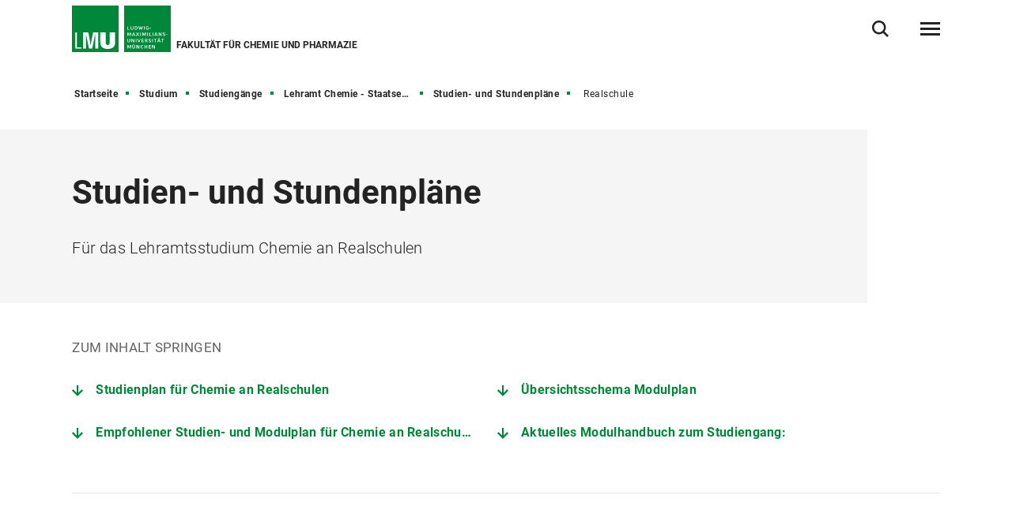

--- FILE ---
content_type: text/html
request_url: https://www.cup.lmu.de/de/studium/studiengaenge/lehramt-chemie-staatsexamen/studien-und-stundenplaene/realschule/
body_size: 9565
content:
<!DOCTYPE html>
<!--[if lt IE 7]>      <html lang="de" class="no-js lt-ie9 lt-ie8 lt-ie7"> <![endif]-->
<!--[if IE 7]>         <html lang="de" class="no-js lt-ie9 lt-ie8"> <![endif]-->
<!--[if IE 8]>         <html lang="de" class="no-js lt-ie9"> <![endif]-->
<!--[if gt IE 8]><!-->
<html lang="de" class="no-js"> <!--<![endif]-->
	<head>
<meta charset="utf-8"/>
<meta http-equiv="X-UA-Compatible" content="IE=Edge"/>
<meta name="viewport" content="width=device-width"/>
<meta name="language" content="de" />
<meta name="keywords" content="LMU, Ludwig-Maximilians-Universität, München, Chemie, Pharmazie, Fakultät" />
<meta name="description" content="Home Page der Fakultät für Chemie und Pharmazie an der Ludwig-Maximilians-Universität München" />
	<meta name="twitter:card" content="summary" />
	<meta name="twitter:site" content="@LMU_Muenchen" />
	<meta property="og:url" content="https://www.cup.lmu.de/de/studium/studiengaenge/lehramt-chemie-staatsexamen/studien-und-stundenplaene/realschule/" />
	<meta property="og:type" content="article" />
	<meta property="og:title" content="Studien- und Stundenpläne" />
	<meta property="og:description" content="Für das Lehramtsstudium Chemie an Realschulen" />
		<meta property="og:image" content="https://cms-cdn.lmu.de/assets/img/Logo_LMU_og.png" />
		<meta property="og:image:width" content="1200" />
		<meta property="og:image:height" content="567" />
		<meta name="twitter:image" content="https://cms-cdn.lmu.de/assets/img/Logo_LMU_og.png" />
		<meta name="twitter:image:alt" content="Logo Ludwig Maximilians Universität München" />
		<meta property="og:image:alt" content="Logo Ludwig Maximilians Universität München" />
<meta name="Publisher" content="Ludwig-Maximilians-Universität München, Geschwister-Scholl-Platz 1, 80539 München" />
<meta name="Revisit" content="After 2 Days" />
<meta name="robots" content="index,follow">
<title>Realschule - Fakultät für Chemie und Pharmazie - LMU München</title>
<link rel="preload" href="https://cms-cdn.lmu.de/assets/fonts/roboto-v18-latin-300.woff2" as="font" type="font/woff2" crossorigin>
<link rel="preload" href="https://cms-cdn.lmu.de/assets/fonts/roboto-v18-latin-regular.woff2" as="font" type="font/woff2" crossorigin>
<link rel="preload" href="https://cms-cdn.lmu.de/assets/fonts/roboto-v18-latin-italic.woff2" as="font" type="font/woff2" crossorigin>
<link rel="preload" href="https://cms-cdn.lmu.de/assets/fonts/roboto-v18-latin-700.woff2" as="font" type="font/woff2" crossorigin>
<link rel="preload" href="https://cms-cdn.lmu.de/assets/fonts/robotoserif-semibold.woff2" as="font" type="font/woff2" crossorigin>
<link rel="stylesheet" href="https://cms-cdn.lmu.de/assets/css/app.bundle.css"/>
<script src="https://cms-cdn.lmu.de/assets/scripts/jquery-3.5.1.min.js"></script>
<!-- Integration aller js-files zur Darstellung von Vue -->
<script src="https://cms-cdn.lmu.de/assets/vuejs/v3_3_4_vue_min.js"></script>
<script src="https://cms-cdn.lmu.de/assets/vuejs/v4_0_2_vuex.min.js"></script>
<script src="https://cms-cdn.lmu.de/assets/vuejs/v4_2_6_es6-promise_auto.min.js"></script>
<script src="https://cms-cdn.lmu.de/assets/vuejs/v0_18_0_axios.min.js"></script>
<link rel="shortcut icon" href="https://cms-cdn.lmu.de/assets/img/favicon.ico" type="image/x-icon">
<link rel="icon" href="https://cms-cdn.lmu.de/assets/img/favicon.ico" type="image/x-icon">	
	</head>
	<body >
        <nav class="c-skiplinks" data-js-module="skiplinks" data-js-item="skip-links">
	<h6 class="skiplinks__headline">Navigation und Service</h6>
	<p class="skiplinks__text"><em>Direkt zu:</em></p>
		<ul class="skiplink__list">
				<li class="skiplink__list-item">
					<a class="skiplink__link" href="#r-main">Inhalt</a>
				</li>
				<li class="skiplink__list-item">
					<a class="skiplink__link" data-js-item="skip-links-nav" href="#stacknav">Hauptnavigation</a>
				</li>
				<li class="skiplink__list-item">
					<a class="skiplink__link"
					   data-js-item="skip-links-search" href="#r-search">Suche</a>
				</li>
		</ul>
</nav> 
		<header id="header" class="c-header" data-js-module="header" data-js-item="header"> <div class="grid__container"> <div class="grid__row"> <div class="header__wrapper"> <a class="header__logo-wrapper" href="https://www.cup.lmu.de/de/"><img class="header__logo" src="https://cms-cdn.lmu.de/assets/img/Logo_LMU.svg" alt="Logo Ludwig Maximilians Universität München"/></a> <div class="header__facilities-title"> <span>Fakultät für Chemie und Pharmazie</span> </div> <div class="header__navigation-wrapper"> <nav class="c-main-navigation" data-js-module="main-navigation"> <h2 class="main-navigation__headline">Hauptnavigation</h2> <ul class="main-navigation__list"> <li class="main-navigation__list-item"> <a href="https://www.cup.lmu.de/de/fakultaet/" class="main-navigation__list-link" ><span class="main-navigation__list-link-text" >Fakultät</span></a> </li> <li class="main-navigation__list-item"> <a href="https://www.cup.lmu.de/de/studium/" class="main-navigation__list-link" ><span class="main-navigation__list-link-text" >Studium</span></a> </li> <li class="main-navigation__list-item"> <a href="https://www.cup.lmu.de/de/forschung/" class="main-navigation__list-link" ><span class="main-navigation__list-link-text" >Forschung</span></a> </li> <li class="main-navigation__list-item is-bordered is-language" data-js-module="overlay-handler"> <a class="main-navigation__list-link" href="#" aria-haspopup="true" aria-expanded="false" data-js-item="overlay-handler-cta" title="Zur englischen Sprachversion / Switch to English" data-content=' { "html": {"htmlCssContent": "", "htmlContent": "<div class=\"c-error-page--lightbox\" data-css=\"c-error-page\"><div class=\"grid__container\"><div class=\"grid__row\"><div class=\"error-page__content\"><h2 class=\"error-page__headline\">This page is not available in English. Sorry!<\/h2><div class=\"error-page__description\"><p><b>Would you like to know more?<\/b><\/p><\/div><nav class=\"error-page__navigation-area\"><div class=\"c-link-button--default is-start error-page__navigation\" data-css=\"c-link-button\"><a class=\"link-button__link\" href=\"../../../../../../en/\">Home<\/a><\/div><\/nav><\/div><div class=\"error-page__watermark\" aria-hidden=\"true\"><div class=\"error-page__watermark_bg\" aria-hidden=\"true\">&nbsp;<\/div><\/div><\/div><\/div><\/div>"}}'> <span class="main-navigation__list-link-text" lang="en">EN</span> <span class="main-navigation__list-link-text-a11y" lang="en">Zur englischen Sprachversion / Switch to English</span> </a> </li> <li class="main-navigation__list-item is-bordered is-search"> <button type="button" class="main-navigation__list-link is-search" data-js-item="toggle-search"> <span class="main-navigation__list-link-text">Suche öffnen/schließen</span> </button> </li> <li id="hamburgermenu" class="main-navigation__list-item is-bordered is-last"> <hamburger-menu-app></hamburger-menu-app> </li> </ul> </nav> </div> </div> </div> </div> </header>
<script>
		var url_json_mainnav = "https://www.cup.lmu.de/site_tech/json-hauptnavigation/standard-json-generierungsseite.json";
		url_json_mainnav = url_json_mainnav + "?nocache=" + (new Date()).getTime();
	function vuenaviload() {LmuStackNavigation.init({config: {menuId: "1289649",url: url_json_mainnav,fallbackError: {title: "Die Navigation funktioniert gerade nicht!",text: "Wir arbeiten daran. Bitte nutzen Sie bis dahin die Sitemap zum Navigieren in der Website."},lngVersions: {"settings": {"navigationClasses": "is-language","navigationJsItem": "2"},"content": {"headline": "Sprachversion","linkID": "1289649","items": [{"settings": {"itemClasses": ""},"content": {"link": {"settings": {"linkClasses": ""},"content": {"linkHref": "#","dataContent": 
{ "html": {"htmlCssContent": "", "htmlContent": "<div class=\"c-error-page--lightbox\" data-css=\"c-error-page\"><div class=\"grid__container\"><div class=\"grid__row\"><div class=\"error-page__content\"><h2 class=\"error-page__headline\">This page is not available in English. Sorry!<\/h2><div class=\"error-page__description\"><p><b>Would you like to know more?<\/b><\/p><\/div><nav class=\"error-page__navigation-area\"><div class=\"c-link-button--default is-start error-page__navigation\" data-css=\"c-link-button\"><a class=\"link-button__link\" href=\"../../../../../../en/\">Home<\/a><\/div><\/nav><\/div><div class=\"error-page__watermark\" aria-hidden=\"true\"><div class=\"error-page__watermark_bg\" aria-hidden=\"true\">&nbsp;<\/div><\/div><\/div><\/div><\/div>"}},"linkText": "English","linkLang": "en","linkTextA11y": "Zur englischen Sprachversion / Switch to English","linkID": "1289649"}}}}]}}}});};
	window.addEventListener("load", vuenaviload);
</script>
<div id="stacknav">
<stack-navigation-app></stack-navigation-app>
</div>
<div id="mobilenav">
<mobile-navigation-app></mobile-navigation-app>
</div>
		<main id="r-main" data-js-item="main">
<nav class="c-breadscroller" data-js-module="scroll-indicator" data-js-options='{&quot;scrollToEnd&quot;:true}'>
		<div class="grid__container" data-nosnippet="true">
			<div class="grid__row">
				<strong class="breadscroller__headline is-aural" id="breadscroller__headline-1">Sie sind in folgender Website - Hierarchie:</strong>
				<div class="breadscroller__content" data-js-item="scroll-indicator" aria-labelledby="breadscroller__headline-1">
					<div class="breadscroller__list-wrapper" data-js-item="scroll-wrapper">
						<ul class="breadscroller__list" data-js-item="scroll-content">
									<li class="breadscroller__list-item"><a href="https://www.cup.lmu.de/de/" title="Startseite" class="breadscroller__item-link">Startseite</a></li>
				<li class="breadscroller__list-item">
					<a href="../../../.." title="Studium" class="breadscroller__item-link">Studium</a>
				</li>
				<li class="breadscroller__list-item">
					<a href="../../.." title="Studiengänge" class="breadscroller__item-link">Studiengänge</a>
				</li>
				<li class="breadscroller__list-item">
					<a href="../.." title="Lehramt Chemie - Staatsexamen" class="breadscroller__item-link">Lehramt Chemie - Staatsexamen</a>
				</li>
				<li class="breadscroller__list-item">
					<a href="../" title=" Studien- und Stundenpläne" class="breadscroller__item-link"> Studien- und Stundenpläne</a>
				</li>
				<li class="breadscroller__list-item">
					<strong class="breadscroller__item-active"><span class="is-aural">Sie sind hier:</span>Realschule</strong>
				</li>
						</ul>
					</div>
				</div>
			</div>
		</div>
	</nav>
	<div class="c-header-article--default" data-css="c-header-article">
	<div class="grid__container">
		<div class="grid__row">
			<div class="header-article__container">
				<article class="header-article__article-wrapper">
						<h1 class="header-article__article-headline" >Studien- und Stundenpläne</h1>
						<p class="header-article__article-paragraph" >Für das Lehramtsstudium Chemie an Realschulen</p>
				</article>
			</div>
		</div>
	</div>
</div>
						<div class="c-anchor-nav--default isnt-extended" data-css="c-anchor-nav" data-js-module="anchor-nav">
							<div class="grid__container">
								<div class="grid__row">
									<h3 class="anchor-nav__headline">Zum Inhalt springen</h3>
										    <ul class="anchor-nav__list">
											<li class="anchor-nav__list-item">
												<a class="anchor-nav__link" href="#st_img_text__master" data-js-item="anchor-link" title="Springe zu: Studienplan für Chemie an Realschulen">
													Studienplan für Chemie an Realschulen
												</a>
											</li>
											<li class="anchor-nav__list-item">
												<a class="anchor-nav__link" href="#st_big_img__master" data-js-item="anchor-link" title="Springe zu: Übersichtsschema Modulplan">
													Übersichtsschema Modulplan
												</a>
											</li>
											<li class="anchor-nav__list-item">
												<a class="anchor-nav__link" href="#st_accordion__master" data-js-item="anchor-link" title="Springe zu: Empfohlener Studien- und Modulplan für Chemie an Realschulen">
													Empfohlener Studien- und Modulplan für Chemie an Realschulen
												</a>
											</li>
											<li class="anchor-nav__list-item">
												<a class="anchor-nav__link" href="#st_link_list__master" data-js-item="anchor-link" title="Springe zu: Aktuelles Modulhandbuch zum Studiengang:">
													Aktuelles Modulhandbuch zum Studiengang:
												</a>
											</li>
											</ul>
								</div>
							</div>
						</div>
			<article class="c-rte--default" data-css="c-rte">
				<div  class="rte__container">
		    	<a id="st_img_text__master" name="st_img_text__master"></a>
	<div class="rte__content" >
			<h2 >Studienplan für Chemie an Realschulen</h2>
				<p>Nach der LPO I vom März 2008 besteht die Erste Prüfung für ein Lehramt an öffentlichen Schulen (Erste Lehramtsprüfung) aus der Ersten Staatsprüfung und studienbegleitend abzulegenden Prüfungen aus den Studienmodulen (Modulprüfungen). Die Modularisierung des Studiums entspricht dem Bologna-Prozeß (Bachelor/Master-System), d.h. die meisten Module schliessen mit einer benoteten Prüfung ab (s. unten). Alle Noten gehen dann in die Fachnote der Lehramtsprüfung ein. Zusätzlich zur Note werden alle mit Erfolg abgelegten Prüfungen mit ECTS-Punkten verbucht (s. <a href="../../pruefungsordnungen/" class="is-internal"  title='Link öffnet in neuem Fenster'   target='_blank' rel='noopener' >Prüfungsordnung</a>). Je nach Studiengang ist eine bestimmte Anzahl an ECTS-Punkten für die Zulassung zur Ersten Staatsprüfung Voraussetzung (s. <a href="https://www.gesetze-bayern.de/Content/Document/BayLPO_I" class="is-external"  title='Link öffnet in neuem Fenster'   target='_blank' rel='noopener' >LPO I </a>§22(2) Nr.3 und §62(1) bzw. PSO §4).</p><p>Für den Schultyp <b>Realschule (RS)</b> müssen insgesamt<br><ul><li><b>60 ECTS-Punkte</b> in der <b>Fachwissenschaft Chemie</b> und </li><li><b>12 ECTS-Punkte</b> in der <b>Chemie-Didaktik</b> erworben werden.</li></ul></p><p>Im RS-Lehramt-Studiengang können zusätzlich <b>zwischen 0 und 12 ECTS</b> im Rahmen weiterer lehramtsspezifischer Veranstaltungen in der Chemie eingebracht werden (siehe &#34;<b>Freier Bereich</b>&#34;<b> </b>unten auf dieser Webseite). Hierfür wird empfohlen z.B. Mathematik (auch in P17) bereits schon in den ersten beiden Semestern zu belegen.</p>
	</div>
<a id="st_big_img__master" name="st_big_img__master"></a>
	<div class="rte__content is-no-overflow" >	
		<div class="c-big-image--rte is-rte-embed" data-css="c-big-image">
				<h2 class="big-image__headline" >Übersichtsschema Modulplan</h2>
				<div class="big-image__content">
					<picture class="c-picture--big-image-flex" data-css="c-picture">
								<!--[if IE 9]><audio><![endif]--><source srcset="https://cms-cdn.lmu.de/media/18-cup/fakultaetswebsite-chemie-und-pharmazie/grafiken/la-nv-schema-2023_flex_gr_format_l.png">
								<!--[if IE 9]></audio><![endif]-->
								<img class="picture__image" src="https://cms-cdn.lmu.de/media/18-cup/fakultaetswebsite-chemie-und-pharmazie/grafiken/la-nv-schema-2023_flex_gr_format_l.png" alt='' title='' data-sizes="auto" />
					</picture>
				</div>
		</div>
	</div>
<a id="st_img_text__master_2" name="st_img_text__master_2"></a>
	<div class="rte__content" >
				<p><b>Abkürzungen:</b><br>AC=Anorganische Chemie, OC=Organische Chemie, PC=Physikalische Chemie, ÜDV=Übungen im Demonstrieren und Vortragen, ECST=Leistungspunkte nach dem ECT-System;<br><b>In Tabelle unten: </b>V=Vorlesung, Ü=Übung, P=Praktikum, S=Seminar, SWS=Semesterwochenstunden, ZV=Zulassungsvoraussetzung, GOP=Grundlagen- &amp; Orientierungsprüfung.</p>
	</div>
<a id="st_accordion__master" name="st_accordion__master"></a>
	<div class="rte__content" >
		<h2 >Empfohlener Studien- und Modulplan für Chemie an Realschulen</h2>
		<div class="c-accordion--default" data-css="c-accordion" data-js-module="accordion"  role="tablist">
<div class="accordion__item" >
	<div class="accordion__header" id="h-accordionItem-1289656-0">
		<a href="#accordionItem-1289656-0" class="accordion__btn" data-js-item="accordion-btn" role="tab" aria-controls="accordionItem-1289656-0">
			<span class="accordion__btn-inner" >1. Semester</span>
		</a>
	</div>
	<div class="accordion__content" id="accordionItem-1289656-0" data-js-item="accordion-content" role="tabpanel" aria-labelledby="accordionItem-1289656-0">
		<div class="accordion__content-inner" >
				<p><ul><li>T1AA/AB: Allgemeine und Anorganische Chemie 1 (Experimentalvorlesung) mit Übung<br> (5V+1Ü SWS); 7,5 ECTS-benotet (<b>GOP</b>)</li></ul><ul><li>T1LA: Begleitvorlesung bzw. Seminar zum Chemischen Grundpraktikum (quantitativer Teil)<br>(2V SWS) 3 ECTS-unbenotet</li><li>T1LB: Chemisches Grundpraktikum für Lehramtsstudierende (quantitativer Teil) - im Feb./März<br>(7P SWS) 6 ECTS-unbenotet; (<b>ZV: T1AA/AB oder T1LA)</b></li></ul></p>
		</div>
	</div>
</div>
<div class="accordion__item" >
	<div class="accordion__header" id="h-accordionItem-1289656-1">
		<a href="#accordionItem-1289656-1" class="accordion__btn" data-js-item="accordion-btn" role="tab" aria-controls="accordionItem-1289656-1">
			<span class="accordion__btn-inner" >2. Semester</span>
		</a>
	</div>
	<div class="accordion__content" id="accordionItem-1289656-1" data-js-item="accordion-content" role="tabpanel" aria-labelledby="accordionItem-1289656-1">
		<div class="accordion__content-inner" >
				<p><ul><li>T1BC/BD: Organische Chemie 1 (Experimentalvorlesung) mit Übung<br> (5V+1Ü SWS); 7,5 ECTS-benotet</li></ul><ul><li>T1LC/LD: Anorganisch-chemisches Praktikum (qualitativer Teil) mit Begleitseminar - im Sep./Okt.<br> (7P+1S SWS) 6 ECTS-unbenotet; <b>(ZV: T1LB)</b></li></ul></p><p><span class="infobox"><span class="infobox-icon"></span>ab 2. Sem.: Veranstaltungen aus dem <b>Wahlpflichtmodul P17</b> "Fachspezifische Erweiterungen" (siehe Details weiter unten)<br>(2V+2V SWS) 6 ECTS</span></p>
		</div>
	</div>
</div>
<div class="accordion__item" >
	<div class="accordion__header" id="h-accordionItem-1289656-2">
		<a href="#accordionItem-1289656-2" class="accordion__btn" data-js-item="accordion-btn" role="tab" aria-controls="accordionItem-1289656-2">
			<span class="accordion__btn-inner" >3. Semester</span>
		</a>
	</div>
	<div class="accordion__content" id="accordionItem-1289656-2" data-js-item="accordion-content" role="tabpanel" aria-labelledby="accordionItem-1289656-2">
		<div class="accordion__content-inner" >
				<p><ul><li>T1LE/LF: Physikalische Chemie 1 mit Übung für Lehramtsstudierende und Studierende mit Chemie als Nebenfach<br>(2V+1Ü SWS); 3 ECTS-benotet</li><li><i>(T1LG-2: Elektrochemie und Reaktionskinetik (1V SWS), aber ohne Klausur, wird empfohlen zu hören, da evtl. Staatsexamens-relevant)</i></li><li>T1KE: Didaktik der Chemie 1<br>(2V SWS) 3 ECTS-benotet (<b>Zula: T1LA/LB</b>)</li></ul></p><p><span class="infobox"><span class="infobox-icon"></span>ab 3. Sem.: Veranstaltungen aus dem <b>Wahlpflichtmodul P17</b> "Fachspezifische Erweiterungen" (siehe Details weiter unten)<br>(2V+2V SWS) 6 ECTS</span></p>
		</div>
	</div>
</div>
<div class="accordion__item" >
	<div class="accordion__header" id="h-accordionItem-1289656-3">
		<a href="#accordionItem-1289656-3" class="accordion__btn" data-js-item="accordion-btn" role="tab" aria-controls="accordionItem-1289656-3">
			<span class="accordion__btn-inner" >ab 4. Semester</span>
		</a>
	</div>
	<div class="accordion__content" id="accordionItem-1289656-3" data-js-item="accordion-content" role="tabpanel" aria-labelledby="accordionItem-1289656-3">
		<div class="accordion__content-inner" >
				<p><ul><li>T1KF: Didaktik der Chemie 2<br>(2V SWS); 3 ECTS-benotet; <b>(ZV: T1LA/LB)</b></li><li>T1KJ: Studienbegleitendes Praktikum mit Seminar in Chemie (Lehren und Lernen im Schuleinsatz); Details siehe weiter unten;<br>(4P+2S SWS); 6 ECTS-unbenotet; <b>(ZV: T1KG)</b></li></ul></p><p><span class="infobox"><span class="infobox-icon"></span>Seminare aus dem <b>Wahlpflichtmodul P9</b> "Fachdidaktisches Erforschen, Urteilen und Weiterentwickeln von Praxis" (Details siehe weiter unten<b>)<br></b>(2V+2V SWS); 6 ECTS-unbenotet; <b>(ZV: T1KE/KG, T1KF/KH)</b></span></p><p><span class="infobox"><span class="infobox-icon"></span>Seminare aus dem <b>Wahlpflichtmodul P17</b> "<b>Fachspezifische Erweiterungen</b>" (Details siehe weiter unten)<b><br></b>(2V+2V SWS); 6 ECTS-unbenotet</span></p>
		</div>
	</div>
</div>
<div class="accordion__item" >
	<div class="accordion__header" id="h-accordionItem-1289656-4">
		<a href="#accordionItem-1289656-4" class="accordion__btn" data-js-item="accordion-btn" role="tab" aria-controls="accordionItem-1289656-4">
			<span class="accordion__btn-inner" >ab 5. Semester</span>
		</a>
	</div>
	<div class="accordion__content" id="accordionItem-1289656-4" data-js-item="accordion-content" role="tabpanel" aria-labelledby="accordionItem-1289656-4">
		<div class="accordion__content-inner" >
				<p><ul><li>T1LI/LJ: Physikalisch-chemisches Praktikum für das Lehramt mit Seminar<br>(5P+1S SWS); 3 ECTS-unbenotet; <b>(ZV: T1LE/LF)</b></li><li>T1LK/T1LL: Vorlesung und Übungen zum Organisch-chemischen Praktikum für das Lehramt<br>Organisch-chemisches Praktikum für das Lehramt (als Block im März/April)<br>(2V+1Ü+10P SWS); 12 ECTS-unbenotet; <b>(ZV: T1BC/BD)</b></li><li>T1LP: Übungen im Demonstrieren und Vortragen (ÜDV) für RS (AC,OC und PC Teil) - WiSe und SoSe<br>(3Ü SWS); 3 ECTS-benotet; <b>(ZV: T1BC/BD, T1LA/LB, T1LC/LD)</b></li><li>T1LW: Spezialveranstaltungen in Zusammenhang mit der &#34;schriftlichen Hausarbeit&#34; (Zulassungsarbeit) in Chemie (siehe Details weiter unten) - (WiSe und SoSe)</li></ul></p>
		</div>
	</div>
</div>
<div class="accordion__item" >
	<div class="accordion__header" id="h-accordionItem-1289656-5">
		<a href="#accordionItem-1289656-5" class="accordion__btn" data-js-item="accordion-btn" role="tab" aria-controls="accordionItem-1289656-5">
			<span class="accordion__btn-inner" >ab 6. Semester</span>
		</a>
	</div>
	<div class="accordion__content" id="accordionItem-1289656-5" data-js-item="accordion-content" role="tabpanel" aria-labelledby="accordionItem-1289656-5">
		<div class="accordion__content-inner" >
				<p><ul><li>T1LV: Seminar zur Vorbereitung auf Prüfungen (Staatsexamen)<br>(3S SWS) 1,5 ECTS-unbenotet - (WiSe und SoSe)</li><li>T1KP: Seminar zur Vorbereitung auf Prüfungen zur Fachdidaktik Chemie (Staatsexamen) <br>(1S SWS) 1,5 ECTS-unbenotet - (WiSe und SoSe)</li></ul></p>
		</div>
	</div>
</div>
<div class="accordion__item" >
	<div class="accordion__header" id="h-accordionItem-1289656-6">
		<a href="#accordionItem-1289656-6" class="accordion__btn" data-js-item="accordion-btn" role="tab" aria-controls="accordionItem-1289656-6">
			<span class="accordion__btn-inner" >Wahlpflichtmodul P9 &#34;Fachdidaktisches Erforschen, Urteilen und Weiterentwickeln von Praxis (möglich ab 4. Semester):</span>
		</a>
	</div>
	<div class="accordion__content" id="accordionItem-1289656-6" data-js-item="accordion-content" role="tabpanel" aria-labelledby="accordionItem-1289656-6">
		<div class="accordion__content-inner" >
				<p>Aus dem Wahlpflichtmodul &#34;<b>Fachdidaktisches Erforschen, Urteilen und Weiterentwickeln von Praxis</b>&#34; sind 2 Wahlpflichtveranstaltungen (unbenotet) im Umfang von<b> 6 ECTS</b> zu wählen.</p><p>Ob die jeweilige Veranstaltung im Semester angeboten wird, finden Sie im <a href="https://lsf.verwaltung.uni-muenchen.de/" class="is-external"  title='Link öffnet in neuem Fenster'   target='_blank' rel='noopener' >LSF</a>.</p><p><b>Zulassungsvoraussetzung: T1KG (Didaktik 1)</b></p><p><ul><li>T1KK: Einsatz von Medien im Chemieunterricht, Verwendung und Gestaltung herkömmlicher und neuer Medien, Computereinsatz und Rhetorik<br>(2S SWS) 3 ECTS</li><li>T1KL: Lernen an außerschulischen Lernorten, Beispiele und Erprobung in der Praxis<br>(2S SWS) 3 ECTS</li><li>T1KM: Seminar zur Unterrichtsplanung von Chemieunterricht an allen Schultypen<br>(2S SWS) 3 ECTS</li><li>T1KN: Einsatz des Computers in der Unterrichtspraxis für alle Lehramtstudierende<br>(2S SWS) 3 ECTS</li><li>T1KO: Ausarbeitung von Stundenbildern und Unterrichtsversuchen für den Anfangsunterricht des Gymnasiums und der Realschule<br>(2S SWS) 3 ECTS</li><li>T1KR: Sprachsensibel Chemie unterrichten<br>(2S SWS) 3 ECTS</li><li>T1KT: Unterrichtsvorbereitung 2.0 – KI im Chemieunterricht<br>(2S SWS) 3 ECTS</li></ul></p>
		</div>
	</div>
</div>
<div class="accordion__item" >
	<div class="accordion__header" id="h-accordionItem-1289656-7">
		<a href="#accordionItem-1289656-7" class="accordion__btn" data-js-item="accordion-btn" role="tab" aria-controls="accordionItem-1289656-7">
			<span class="accordion__btn-inner" >Wahlpflichtmodul P17 &#34;Fachspezifische Erweiterungen&#34; (möglich ab 1. Semester):</span>
		</a>
	</div>
	<div class="accordion__content" id="accordionItem-1289656-7" data-js-item="accordion-content" role="tabpanel" aria-labelledby="accordionItem-1289656-7">
		<div class="accordion__content-inner" >
				<p>Aus dem Wahlpflichtmodul &#34;<b>Fachspezifische Erweiterungen</b>&#34; sind <b>2 Wahlpflichtveranstaltungen</b> im Umfang von<b> 6 ECTS</b> zu wählen.</p><p>Die Vorlesungen aus der Mathematik, Physik und Biologie sind &#34;Platzhalter&#34; und können beliebig im <a href="https://lsf.verwaltung.uni-muenchen.de/" class="is-external"  title='Link öffnet in neuem Fenster'   target='_blank' rel='noopener' >Vorlesungsverzeichnis </a>auch aus anderen Fakultäten gewählt werden.<br> (Vorlesungen aus dem 2. Unterrichtsfach und bereits in P17 eingebrachte <b>sind ausgeschlossen</b>!)</p><p><ul><li>ab 1. Sem.: Vorlesung aus der Mathematik (2V SWS) 3 ECTS</li><li>ab 1. Sem.: Vorlesung aus der Physik (2V SWS) 3 ECTS</li><li>ab 1. Sem.: Grundvorlesung Biologie (2V SWS) 3 ECTS</li><li>ab 2. Sem.: T1BI Biochemie 1 (2V SWS) 3 ECTS - SoSe</li></ul></p>
		</div>
	</div>
</div>
<div class="accordion__item" >
	<div class="accordion__header" id="h-accordionItem-1289656-8">
		<a href="#accordionItem-1289656-8" class="accordion__btn" data-js-item="accordion-btn" role="tab" aria-controls="accordionItem-1289656-8">
			<span class="accordion__btn-inner" >&#34;Freie Bereich&#34; (möglich ab 1. Semester)</span>
		</a>
	</div>
	<div class="accordion__content" id="accordionItem-1289656-8" data-js-item="accordion-content" role="tabpanel" aria-labelledby="accordionItem-1289656-8">
		<div class="accordion__content-inner" >
				<p>Im &#34;Freien Bereich&#34; gem. § 4 Abs (1) Satz 3 Nr.3 Ziffer 3 der PSO müssen <b>12 ECTS</b> aus weiteren lehramtsspezifischen Veranstaltungen (s. unten) erworben werden. Diese können <b>beliebig aus den beiden Unterrrichtsfächern</b> gewählt werden. Folgend ist das Angebot aus der Chemie. (alle Veranstaltungen gehen unbenotet ein)</p><p><b>Fachspezifische Erweiterungen im Bereich Chemie.</b></p><p>Die Vorlesungen aus der Mathematik, Physik und Biologie sind &#34;Platzhalter&#34; und können beliebig im <a href="https://lsf.verwaltung.uni-muenchen.de/" class="is-external"  title='Link öffnet in neuem Fenster'   target='_blank' rel='noopener' >Vorlesungsverzeichnis </a>auch aus anderen Fakultäten gewählt werden.<br>(Vorlesungen aus dem 2. Unterrichtsfach und bereits in P17 eingebrachte sind ausgeschlossen!)</p><p><ul><li>ab 1. Sem.: Vorlesung aus der Mathematik (2V SWS) 3 ECTS</li><li>ab 1. Sem.: Vorlesung aus der Physik (2V SWS) 3 ECTS</li><li>ab 1. Sem.: Grundvorlesung Biologie (3V SWS) 3 ECTS</li><li>ab 2. Sem.: T1BI Biochemie 1 (2V SWS) 3 ECTS - SoSe</li><li>ab 4. Sem.: vertiefende Vorlesung aus der Chemie, z.B. T1LU: Konzepte der Koordinationschemie, T1DA: Anorganische Chemie 2, T1DB: Anorganische Chemie 3<br>(2V SWS) 3 ECTS</li></ul></p><p><b>Fachspezifische Erweiterungen aus der Chemie-Didaktik</b></p><p><ul><li>ab 4. Sem.: T1K10: Seminar: LMUchemlab: Betreuung von Schülerinnen und Schüler im Schülerlabor<br>(2V SWS) 3 ECTS</li><li>ab 4. Sem.: T1K2: Seminar für Zulassungskandidaten: Anfertigen einer Zulassungsarbeit - wissenschaftliches Arbeiten und fachdidaktisches Erforschen<br>(2V SWS) 3 ECTS</li><li>ab 4. Sem.: T1KJ: Studienbegleitendes Praktikum mit Seminar in der Chemie (Lehren und Lernen im Schuleinsatz) <i>Das Schulpraktikum wird zusätzlich mit 3 ECTS bewertet (hier nicht aufgelistet)</i><br>(4P+2S SWS) 3 ECTS, <b>ZV: T1KE</b></li><li>ab 6. Sem.: T1K3: Messwerterfassung am Beispiel geeigneter Schulversuche (nur SoSe)<br>(2V SWS) 3 ECTS</li></ul></p>
		</div>
	</div>
</div>
<div class="accordion__item" >
	<div class="accordion__header" id="h-accordionItem-1289656-9">
		<a href="#accordionItem-1289656-9" class="accordion__btn" data-js-item="accordion-btn" role="tab" aria-controls="accordionItem-1289656-9">
			<span class="accordion__btn-inner" >Studienbegleitendes Praktikum und schriftliche Hausarbeit</span>
		</a>
	</div>
	<div class="accordion__content" id="accordionItem-1289656-9" data-js-item="accordion-content" role="tabpanel" aria-labelledby="accordionItem-1289656-9">
		<div class="accordion__content-inner" >
				<p>Sowohl das studienbegl. Praktikum (T1KJ - s. &#34;Freier Bereich&#34; oben) als auch die Zulassungsarbeit (T1LW) können in einem der beiden Unterrichtsfächern durchgeführt werden.</p><p><b>Praktische Anwendung der Didaktik und Mathetik (PSO §4 (1) Nr. 6)</b></p><p><ul><li>Sem. 4-6 T1KI/KJ: Studienbegleitendes Praktikum mit Seminar in der Chemie (Lehren und Lernen im Schuleinsatz)<br>(4P+2S SWS) 6 ECTS, <b>(ZV: T1KG)</b></li></ul></p><p><b>Wissenschaftliches Arbeiten (Zulassungsarbeit) (PSO §4 (1) Nr. 4)</b></p><p><ul><li>ab 6. Sem: T1LW: Zulassungsarbeit und Spezialveranstaltungen in Zusammenhang mit der &#34;schriftlichen Hausarbeit&#34; (schriftl. Hausarbeit kann in einem der beiden Fachwissenschaften, der Didaktiken oder der EWS geleistet werden). <a href="../../haus-zulassungsarbeiten-in-der-chemie/" class="is-internal"  >Das Angebot aus der Chemie finden Sie hier.</a><br>(6 SWS) 12 ECTS, <b>(ZV: T1LS/LT)</b></li></ul></p>
		</div>
	</div>
</div>
		</div>
	</div>
<a id="st_img_text__master_1" name="st_img_text__master_1"></a>
	<div class="rte__content" >
				<p><span class="infobox"><span class="infobox-icon"></span><a href="../" class="is-internal"  >Stundenpläne zum Download</a></span></p><p><ul><li>Weitere Veranstaltungen finden Sie im <a href="http://www.lsf.uni-muenchen.de/" class="is-external"  title='Link öffnet in neuem Fenster'   target='_blank' rel='noopener' >Online-Vorlesungsverzeichnis</a>.</li><li>Zusätzliche Kurse, speziell für Lehramtstudierende, werden im Professionalisierungsprogramm des MZL in <a href="https://www.mzl.uni-muenchen.de/zusatzqualifikationen/index.html" class="is-external"  title='Link öffnet in neuem Fenster'   target='_blank' rel='noopener' >LehramtPRO</a> angeboten.</li></ul></p>
	</div>
<a id="st_link_list__master" name="st_link_list__master"></a>
	<div class="rte__content" >
		<div class="c-link-list--rte" data-css="c-link-list">
				<h2 class="link-list__main-headline" >Aktuelles Modulhandbuch zum Studiengang:</h2>
			<div class="link-list__container ">	
				<div class="link-list__cols-wrapper is-three-column">
					<ul class="link-list__list">
						<li class="link-list__list-item">
<a href="https://cms-cdn.lmu.de/media/18-cup/fakultaetswebsite-chemie-und-pharmazie/downloads-pdf/mhb-la_14-08-15_gy_entwurf.pdf" class="link-list__link is-download"  title='PDF-Link öffnet in neuem Fenster'   target='_blank' rel='noopener' >Modulhandbuch RS (PDF, 1.386 KB)</a>
						</li>
					</ul>
				</div>
			</div>
		</div>
	</div>
		    	</div>
			</article>
			<div class="c-back-to-top--default" data-css="c-back-to-top" data-js-module="back-to-top">
	<div class="grid__container">
		<div class="grid__row is-collapsed">
			<div class="back-to-top__wrapper">
				<a href="#" class="back-to-top__link" data-js-item="back-to-top-link">
					<span class="back-to-top__link-text">nach oben</span>
				</a>
			</div>
		</div>
	</div>
</div>
<div class="c-share-option--default" data-css="c-share-option" data-js-module="share-option" data-js-options='{}'>
	<div class="share-option__sh-area-wrapper" data-js-item="sh-area-wrapper">
		<div class="share-option__headline">Teilen</div>
        <ul class="share-option__itemarea">
            <li class="share-option__itemarea-item is-sh-copy"  data-content="{ &quot;html&quot;: {&quot;htmlCssContent&quot;: &quot;c-share-option--default&quot;, &quot;htmlContent&quot;: &quot;&lt;div class&#x3D;&#x27;share-option__overlay&#x27;&gt;&lt;p&gt;Link wurde kopiert&lt;/p&gt;&lt;/div&gt;&quot;} }">
                <a class="share-option__itemarea-item-link" data-js-item="js-share-option-copy" href="#" target="_blank" title="Zum Teilen Link kopieren"><span class="share-option__itemarea-item-link-text"><span class="share-option__itemarea-item-link-text-before">Zum Teilen </span>Link<span class="share-option__itemarea-item-link-text-after"> kopieren</span></span></a>
            </li>
            <li class="share-option__itemarea-item is-sh-facebook" >
                <a class="share-option__itemarea-item-link" data-js-item="js-share-option-facebook" href="#" target="_blank" title="Auf Facebook teilen"><span class="share-option__itemarea-item-link-text"><span class="share-option__itemarea-item-link-text-before">Auf </span>Facebook<span class="share-option__itemarea-item-link-text-after"> teilen</span></span></a>
            </li>
            <li class="share-option__itemarea-item is-sh-twitter" >
                <a class="share-option__itemarea-item-link" data-js-item="js-share-option-twitter" href="https://twitter.com/intent/tweet" target="_blank" rel="noopener" title="Auf X teilen"><span class="share-option__itemarea-item-link-text"><span class="share-option__itemarea-item-link-text-before">Auf </span>X<span class="share-option__itemarea-item-link-text-after"> teilen</span></span></a>
            </li>
             <li class="share-option__itemarea-item is-sh-linkedin" >
                <a class="share-option__itemarea-item-link" data-js-item="js-share-option-linkedin" href="#" target="_blank" title="Auf LinkedIn teilen"><span class="share-option__itemarea-item-link-text"><span class="share-option__itemarea-item-link-text-before">Auf </span>LinkedIn<span class="share-option__itemarea-item-link-text-after"> teilen</span></span></a>
            </li>
        </ul>
	</div>
</div>
		</main>
<footer id="footer" class="c-footer" data-js-item="footer">
	<div class="grid__container">
		<div class="grid__row">
			<div class="footer__wrapper">
				<div class="footer__content-wrapper">
					<nav class="footer__navigation">
						<h6 class="footer__navigation-headline">Weiterführende Links</h6>
						<ul class="footer__navigation-list">
							<li class="footer__navigation-list-item is-home">
								<a class="footer__navigation-list-link" href="https://www.cup.lmu.de/de/"><span class="footer__navigation-list-link-text">Startseite</span></a>
							</li>
							<li class="footer__navigation-list-item is-map">
								<div class="footer__address-teaser">
									<div class="footer__address-teaser-text-section">
										<h3 class="footer__address-teaser-headline">Fakultät für Chemie und Pharmazie</h3>
	<a href="https://www.google.com/maps/dir/Hauptgeb%C3%A4ude,+Geschwister-Scholl-Platz+1,+80539+M%C3%BCnchen/Department+Chemie,+Butenandtstra%C3%9Fe+5+-+13,+Butenandtstra%C3%9Fe+5-13,+81377+M%C3%BCnchen/@48.1317029,11.4876901,13z/data=!3m1!4b1!4m13!4m12!1m5!1m1!1s0x479e75eb499982d1:0x1866a2c6eab11bcc!2m2!1d11.5798609!2d48.1509185!1m5!1m1!1s0x479dd84f373f757f:0x90f86519322388c2!2m2!1d11.4661439!2d48.1136142" class="footer__address-teaser-link"   title='Link öffnet in neuem Fenster'   target='_blank' rel='noopener' >Route anzeigen</a>
									</div>
									<div class="footer__address-teaser-image-section">
										<span class="footer__address-teaser-image-pulse"></span>
										<img class="footer__address-teaser-image" src="https://cms-cdn.lmu.de/assets/media/footer/footer-map.png" alt="Planausschnitt LMU-Hauptgebäude" title="Planausschnitt LMU-Hauptgebäude"/>
									</div>
	<a href="https://www.google.com/maps/dir/Hauptgeb%C3%A4ude,+Geschwister-Scholl-Platz+1,+80539+M%C3%BCnchen/Department+Chemie,+Butenandtstra%C3%9Fe+5+-+13,+Butenandtstra%C3%9Fe+5-13,+81377+M%C3%BCnchen/@48.1317029,11.4876901,13z/data=!3m1!4b1!4m13!4m12!1m5!1m1!1s0x479e75eb499982d1:0x1866a2c6eab11bcc!2m2!1d11.5798609!2d48.1509185!1m5!1m1!1s0x479dd84f373f757f:0x90f86519322388c2!2m2!1d11.4661439!2d48.1136142" class="footer__address-teaser-a11y-clickarea" aria-hidden="true" tabindex="-1"  title='Link öffnet in neuem Fenster'   target='_blank' rel='noopener' ></a>
</div>
							</li>
<li class="footer__navigation-list-item is-facebook">
	<a class="footer__navigation-list-link" href="https://de-de.facebook.com/lmu.muenchen/" target="_blank" rel="noopener" title="Facebook-Link öffnet in neuem Fenster" ><span class="footer__navigation-list-link-text">Facebook</span></a>
</li>
<li class="footer__navigation-list-item is-twitter">
	<a class="footer__navigation-list-link" href="https://twitter.com/lmu_muenchen?lang=de" target="_blank" rel="noopener" title="Twitter-Link öffnet in neuem Fenster" ><span class="footer__navigation-list-link-text">Twitter</span></a>
</li>
<li class="footer__navigation-list-item is-instagram">
	<a class="footer__navigation-list-link" href="https://www.instagram.com/lmu.muenchen/?hl=de" target="_blank" rel="noopener" title="Instagram-Link öffnet in neuem Fenster" ><span class="footer__navigation-list-link-text">Instagram</span></a>
</li>
<li class="footer__navigation-list-item is-linkedin">
	<a class="footer__navigation-list-link" href="https://www.linkedin.com/school/lmu.muenchen/" target="_blank" rel="noopener" title="LinkedIn-Link öffnet in neuem Fenster" ><span class="footer__navigation-list-link-text">LinkedIn</span></a>
</li></ul>
					</nav>
				</div>
			</div>
			<div class="footer__content">
				<div class="footer__wrapper">
					<div class="footer__content-wrapper" itemscope itemtype="https://schema.org/Organization">
						<h2 class="footer__content-headline" itemprop="name">Fakultät für Chemie und Pharmazie</h2>
						<address class="footer__content-address" itemprop="address" itemscope itemtype="https://schema.org/PostalAddress">
							<span class="footer__content-address-line" itemprop="streetAddress">Butenandtstr. 5-13</span>
							<span itemprop="postalCode">D-81377</span> <span itemprop="addressLocality">München</span>
						</address>
						<div class="footer__content-address">
							<dl class="footer__content-address-list">
								<dt class="footer__content-address-list-term">Telefon:</dt>
								<dd class="footer__content-address-list-definition"><a class="footer__content-address-list-definition-link is-telephone" href="tel:+4989218077000" property="telephone"><span class="footer__content-address-list-definition-text" itemprop="telephone">+49 89 2180-77000</span></a></dd>
							</dl>
							<dl class="footer__content-address-list">
								<dt class="footer__content-address-list-term">Fax:</dt>
								<dd class="footer__content-address-list-definition"><a class="footer__content-address-list-definition-link is-telephone" href="tel:+4989218077002" property="telephone"><span class="footer__content-address-list-definition-text" itemprop="faxNumber">+49 89 2180-77002</span></a></dd>
							</dl>
						</div>
								<div class="footer__content-link-wrapper">
	<a href="https://www.lmu.de/raumfinder/" class="footer__content-link"   title='Link öffnet in neuem Fenster'   target='_blank' rel='noopener' >Zum LMU-Raumfinder</a>
</div>
					</div>
				</div>
			</div>
			<div class="footer__wrapper">
				<div class="footer__content-wrapper">
					<nav class="footer__site-navigation">
						<h6 class="footer__site-navigation-headline">Weiterführende Links</h6>
						<ul class="footer__site-navigation-list">
									<li class="footer__site-navigation-list-item">
<a href="https://www.cup.lmu.de/de/footer/datenschutz/" class="footer__site-navigation-list-link"   >Datenschutz</a></li>
									<li class="footer__site-navigation-list-item">
<a href="https://www.cup.lmu.de/de/footer/impressum/" class="footer__site-navigation-list-link"   >Impressum</a></li>
									<li class="footer__site-navigation-list-item">
<a href="https://www.cup.lmu.de/de/footer/barrierefreiheit/" class="footer__site-navigation-list-link"   >Barrierefreiheit</a></li>
									<li class="footer__site-navigation-list-item">
<a href="https://www.cup.lmu.de/de/footer/sitemap/" class="footer__site-navigation-list-link"   >Sitemap</a></li>
							<li class="footer__site-navigation-list-item is-copyright">
								<span class="footer__site-navigation-list-copy">LMU München © 2021</span>
							</li>
						</ul>
					</nav>
				</div>
			</div>
		</div>
	</div>
</footer>
<div class="c-search-overlay" data-js-module="search-overlay">
	<div class="grid__container">
		<div class="grid__row">
			<div class="search-overlay__wrapper">
				<h3 class="search-overlay__title">Wonach suchen Sie?</h3>				
				<div class="c-search-enter--overlay is-lng-de" data-css="c-search-enter">
					<form class="search-enter__form" action="https://www.cup.lmu.de/de/suche/">
						<div class="search-enter__input-group-wrapper">
							<input name="q" data-js-item="search-enter-field" type="text" placeholder="Suchbegriff eingeben" class="search-enter__input-text" aria-label="Suche"/>
							<div class="search-enter__button-area">
								<button type="submit" title="Suchen" aria-label="Suchen" class="search-enter__button">
								</button>
							</div>
						</div>
						<div class="search-enter__dsgvo-area">
								<p><a href="https://www.cup.lmu.de/de/footer/datenschutz/" class="search-enter__dsgvo-link" target="_blank" rel="noopener">Hinweis zur Datenübermittlung bei der Google-Suche</a></p>
							</div>
					</form>
				</div>
				<button class="search-overlay__close" type="button" data-js-item="search-overlay-close">schließen</button>
			</div>
		</div>
	</div>
</div>
		<script src="https://cms-cdn.lmu.de/assets/scripts/vendors-app.bundle.js"></script>
<script src="https://cms-cdn.lmu.de/assets/scripts/runtime.bundle.js"></script>
<script src="https://cms-cdn.lmu.de/assets/scripts/app.bundle.js"></script>
<script src="https://cms-cdn.lmu.de/assets/scripts/bundle.vue_3.js"></script>
	</body>
</html>


--- FILE ---
content_type: text/javascript
request_url: https://cms-cdn.lmu.de/assets/scripts/bundle.vue_3.js
body_size: 58419
content:
/*! For license information please see bundle.vue_3.js.LICENSE.txt */
(()=>{var t={669:(t,e,n)=>{t.exports=n(609)},448:(t,e,n)=>{"use strict";var r=n(867),o=n(26),i=n(372),a=n(327),u=n(97),c=n(109),s=n(985),l=n(61);t.exports=function(t){return new Promise((function(e,n){var f=t.data,p=t.headers,h=t.responseType;r.isFormData(f)&&delete p["Content-Type"];var d=new XMLHttpRequest;if(t.auth){var v=t.auth.username||"",m=t.auth.password?unescape(encodeURIComponent(t.auth.password)):"";p.Authorization="Basic "+btoa(v+":"+m)}var g=u(t.baseURL,t.url);function y(){if(d){var r="getAllResponseHeaders"in d?c(d.getAllResponseHeaders()):null,i={data:h&&"text"!==h&&"json"!==h?d.response:d.responseText,status:d.status,statusText:d.statusText,headers:r,config:t,request:d};o(e,n,i),d=null}}if(d.open(t.method.toUpperCase(),a(g,t.params,t.paramsSerializer),!0),d.timeout=t.timeout,"onloadend"in d?d.onloadend=y:d.onreadystatechange=function(){d&&4===d.readyState&&(0!==d.status||d.responseURL&&0===d.responseURL.indexOf("file:"))&&setTimeout(y)},d.onabort=function(){d&&(n(l("Request aborted",t,"ECONNABORTED",d)),d=null)},d.onerror=function(){n(l("Network Error",t,null,d)),d=null},d.ontimeout=function(){var e="timeout of "+t.timeout+"ms exceeded";t.timeoutErrorMessage&&(e=t.timeoutErrorMessage),n(l(e,t,t.transitional&&t.transitional.clarifyTimeoutError?"ETIMEDOUT":"ECONNABORTED",d)),d=null},r.isStandardBrowserEnv()){var _=(t.withCredentials||s(g))&&t.xsrfCookieName?i.read(t.xsrfCookieName):void 0;_&&(p[t.xsrfHeaderName]=_)}"setRequestHeader"in d&&r.forEach(p,(function(t,e){void 0===f&&"content-type"===e.toLowerCase()?delete p[e]:d.setRequestHeader(e,t)})),r.isUndefined(t.withCredentials)||(d.withCredentials=!!t.withCredentials),h&&"json"!==h&&(d.responseType=t.responseType),"function"==typeof t.onDownloadProgress&&d.addEventListener("progress",t.onDownloadProgress),"function"==typeof t.onUploadProgress&&d.upload&&d.upload.addEventListener("progress",t.onUploadProgress),t.cancelToken&&t.cancelToken.promise.then((function(t){d&&(d.abort(),n(t),d=null)})),f||(f=null),d.send(f)}))}},609:(t,e,n)=>{"use strict";var r=n(867),o=n(849),i=n(321),a=n(185);function u(t){var e=new i(t),n=o(i.prototype.request,e);return r.extend(n,i.prototype,e),r.extend(n,e),n}var c=u(n(655));c.Axios=i,c.create=function(t){return u(a(c.defaults,t))},c.Cancel=n(263),c.CancelToken=n(972),c.isCancel=n(502),c.all=function(t){return Promise.all(t)},c.spread=n(713),c.isAxiosError=n(268),t.exports=c,t.exports.default=c},263:t=>{"use strict";function e(t){this.message=t}e.prototype.toString=function(){return"Cancel"+(this.message?": "+this.message:"")},e.prototype.__CANCEL__=!0,t.exports=e},972:(t,e,n)=>{"use strict";var r=n(263);function o(t){if("function"!=typeof t)throw new TypeError("executor must be a function.");var e;this.promise=new Promise((function(t){e=t}));var n=this;t((function(t){n.reason||(n.reason=new r(t),e(n.reason))}))}o.prototype.throwIfRequested=function(){if(this.reason)throw this.reason},o.source=function(){var t;return{token:new o((function(e){t=e})),cancel:t}},t.exports=o},502:t=>{"use strict";t.exports=function(t){return!(!t||!t.__CANCEL__)}},321:(t,e,n)=>{"use strict";var r=n(867),o=n(327),i=n(782),a=n(572),u=n(185),c=n(875),s=c.validators;function l(t){this.defaults=t,this.interceptors={request:new i,response:new i}}l.prototype.request=function(t){"string"==typeof t?(t=arguments[1]||{}).url=arguments[0]:t=t||{},(t=u(this.defaults,t)).method?t.method=t.method.toLowerCase():this.defaults.method?t.method=this.defaults.method.toLowerCase():t.method="get";var e=t.transitional;void 0!==e&&c.assertOptions(e,{silentJSONParsing:s.transitional(s.boolean,"1.0.0"),forcedJSONParsing:s.transitional(s.boolean,"1.0.0"),clarifyTimeoutError:s.transitional(s.boolean,"1.0.0")},!1);var n=[],r=!0;this.interceptors.request.forEach((function(e){"function"==typeof e.runWhen&&!1===e.runWhen(t)||(r=r&&e.synchronous,n.unshift(e.fulfilled,e.rejected))}));var o,i=[];if(this.interceptors.response.forEach((function(t){i.push(t.fulfilled,t.rejected)})),!r){var l=[a,void 0];for(Array.prototype.unshift.apply(l,n),l=l.concat(i),o=Promise.resolve(t);l.length;)o=o.then(l.shift(),l.shift());return o}for(var f=t;n.length;){var p=n.shift(),h=n.shift();try{f=p(f)}catch(t){h(t);break}}try{o=a(f)}catch(t){return Promise.reject(t)}for(;i.length;)o=o.then(i.shift(),i.shift());return o},l.prototype.getUri=function(t){return t=u(this.defaults,t),o(t.url,t.params,t.paramsSerializer).replace(/^\?/,"")},r.forEach(["delete","get","head","options"],(function(t){l.prototype[t]=function(e,n){return this.request(u(n||{},{method:t,url:e,data:(n||{}).data}))}})),r.forEach(["post","put","patch"],(function(t){l.prototype[t]=function(e,n,r){return this.request(u(r||{},{method:t,url:e,data:n}))}})),t.exports=l},782:(t,e,n)=>{"use strict";var r=n(867);function o(){this.handlers=[]}o.prototype.use=function(t,e,n){return this.handlers.push({fulfilled:t,rejected:e,synchronous:!!n&&n.synchronous,runWhen:n?n.runWhen:null}),this.handlers.length-1},o.prototype.eject=function(t){this.handlers[t]&&(this.handlers[t]=null)},o.prototype.forEach=function(t){r.forEach(this.handlers,(function(e){null!==e&&t(e)}))},t.exports=o},97:(t,e,n)=>{"use strict";var r=n(793),o=n(303);t.exports=function(t,e){return t&&!r(e)?o(t,e):e}},61:(t,e,n)=>{"use strict";var r=n(481);t.exports=function(t,e,n,o,i){var a=new Error(t);return r(a,e,n,o,i)}},572:(t,e,n)=>{"use strict";var r=n(867),o=n(527),i=n(502),a=n(655);function u(t){t.cancelToken&&t.cancelToken.throwIfRequested()}t.exports=function(t){return u(t),t.headers=t.headers||{},t.data=o.call(t,t.data,t.headers,t.transformRequest),t.headers=r.merge(t.headers.common||{},t.headers[t.method]||{},t.headers),r.forEach(["delete","get","head","post","put","patch","common"],(function(e){delete t.headers[e]})),(t.adapter||a.adapter)(t).then((function(e){return u(t),e.data=o.call(t,e.data,e.headers,t.transformResponse),e}),(function(e){return i(e)||(u(t),e&&e.response&&(e.response.data=o.call(t,e.response.data,e.response.headers,t.transformResponse))),Promise.reject(e)}))}},481:t=>{"use strict";t.exports=function(t,e,n,r,o){return t.config=e,n&&(t.code=n),t.request=r,t.response=o,t.isAxiosError=!0,t.toJSON=function(){return{message:this.message,name:this.name,description:this.description,number:this.number,fileName:this.fileName,lineNumber:this.lineNumber,columnNumber:this.columnNumber,stack:this.stack,config:this.config,code:this.code}},t}},185:(t,e,n)=>{"use strict";var r=n(867);t.exports=function(t,e){e=e||{};var n={},o=["url","method","data"],i=["headers","auth","proxy","params"],a=["baseURL","transformRequest","transformResponse","paramsSerializer","timeout","timeoutMessage","withCredentials","adapter","responseType","xsrfCookieName","xsrfHeaderName","onUploadProgress","onDownloadProgress","decompress","maxContentLength","maxBodyLength","maxRedirects","transport","httpAgent","httpsAgent","cancelToken","socketPath","responseEncoding"],u=["validateStatus"];function c(t,e){return r.isPlainObject(t)&&r.isPlainObject(e)?r.merge(t,e):r.isPlainObject(e)?r.merge({},e):r.isArray(e)?e.slice():e}function s(o){r.isUndefined(e[o])?r.isUndefined(t[o])||(n[o]=c(void 0,t[o])):n[o]=c(t[o],e[o])}r.forEach(o,(function(t){r.isUndefined(e[t])||(n[t]=c(void 0,e[t]))})),r.forEach(i,s),r.forEach(a,(function(o){r.isUndefined(e[o])?r.isUndefined(t[o])||(n[o]=c(void 0,t[o])):n[o]=c(void 0,e[o])})),r.forEach(u,(function(r){r in e?n[r]=c(t[r],e[r]):r in t&&(n[r]=c(void 0,t[r]))}));var l=o.concat(i).concat(a).concat(u),f=Object.keys(t).concat(Object.keys(e)).filter((function(t){return-1===l.indexOf(t)}));return r.forEach(f,s),n}},26:(t,e,n)=>{"use strict";var r=n(61);t.exports=function(t,e,n){var o=n.config.validateStatus;n.status&&o&&!o(n.status)?e(r("Request failed with status code "+n.status,n.config,null,n.request,n)):t(n)}},527:(t,e,n)=>{"use strict";var r=n(867),o=n(655);t.exports=function(t,e,n){var i=this||o;return r.forEach(n,(function(n){t=n.call(i,t,e)})),t}},655:(t,e,n)=>{"use strict";var r=n(867),o=n(16),i=n(481),a={"Content-Type":"application/x-www-form-urlencoded"};function u(t,e){!r.isUndefined(t)&&r.isUndefined(t["Content-Type"])&&(t["Content-Type"]=e)}var c,s={transitional:{silentJSONParsing:!0,forcedJSONParsing:!0,clarifyTimeoutError:!1},adapter:(("undefined"!=typeof XMLHttpRequest||"undefined"!=typeof process&&"[object process]"===Object.prototype.toString.call(process))&&(c=n(448)),c),transformRequest:[function(t,e){return o(e,"Accept"),o(e,"Content-Type"),r.isFormData(t)||r.isArrayBuffer(t)||r.isBuffer(t)||r.isStream(t)||r.isFile(t)||r.isBlob(t)?t:r.isArrayBufferView(t)?t.buffer:r.isURLSearchParams(t)?(u(e,"application/x-www-form-urlencoded;charset=utf-8"),t.toString()):r.isObject(t)||e&&"application/json"===e["Content-Type"]?(u(e,"application/json"),function(t,e,n){if(r.isString(t))try{return(0,JSON.parse)(t),r.trim(t)}catch(t){if("SyntaxError"!==t.name)throw t}return(0,JSON.stringify)(t)}(t)):t}],transformResponse:[function(t){var e=this.transitional,n=e&&e.silentJSONParsing,o=e&&e.forcedJSONParsing,a=!n&&"json"===this.responseType;if(a||o&&r.isString(t)&&t.length)try{return JSON.parse(t)}catch(t){if(a){if("SyntaxError"===t.name)throw i(t,this,"E_JSON_PARSE");throw t}}return t}],timeout:0,xsrfCookieName:"XSRF-TOKEN",xsrfHeaderName:"X-XSRF-TOKEN",maxContentLength:-1,maxBodyLength:-1,validateStatus:function(t){return t>=200&&t<300},headers:{common:{Accept:"application/json, text/plain, */*"}}};r.forEach(["delete","get","head"],(function(t){s.headers[t]={}})),r.forEach(["post","put","patch"],(function(t){s.headers[t]=r.merge(a)})),t.exports=s},849:t=>{"use strict";t.exports=function(t,e){return function(){for(var n=new Array(arguments.length),r=0;r<n.length;r++)n[r]=arguments[r];return t.apply(e,n)}}},327:(t,e,n)=>{"use strict";var r=n(867);function o(t){return encodeURIComponent(t).replace(/%3A/gi,":").replace(/%24/g,"$").replace(/%2C/gi,",").replace(/%20/g,"+").replace(/%5B/gi,"[").replace(/%5D/gi,"]")}t.exports=function(t,e,n){if(!e)return t;var i;if(n)i=n(e);else if(r.isURLSearchParams(e))i=e.toString();else{var a=[];r.forEach(e,(function(t,e){null!=t&&(r.isArray(t)?e+="[]":t=[t],r.forEach(t,(function(t){r.isDate(t)?t=t.toISOString():r.isObject(t)&&(t=JSON.stringify(t)),a.push(o(e)+"="+o(t))})))})),i=a.join("&")}if(i){var u=t.indexOf("#");-1!==u&&(t=t.slice(0,u)),t+=(-1===t.indexOf("?")?"?":"&")+i}return t}},303:t=>{"use strict";t.exports=function(t,e){return e?t.replace(/\/+$/,"")+"/"+e.replace(/^\/+/,""):t}},372:(t,e,n)=>{"use strict";var r=n(867);t.exports=r.isStandardBrowserEnv()?{write:function(t,e,n,o,i,a){var u=[];u.push(t+"="+encodeURIComponent(e)),r.isNumber(n)&&u.push("expires="+new Date(n).toGMTString()),r.isString(o)&&u.push("path="+o),r.isString(i)&&u.push("domain="+i),!0===a&&u.push("secure"),document.cookie=u.join("; ")},read:function(t){var e=document.cookie.match(new RegExp("(^|;\\s*)("+t+")=([^;]*)"));return e?decodeURIComponent(e[3]):null},remove:function(t){this.write(t,"",Date.now()-864e5)}}:{write:function(){},read:function(){return null},remove:function(){}}},793:t=>{"use strict";t.exports=function(t){return/^([a-z][a-z\d\+\-\.]*:)?\/\//i.test(t)}},268:t=>{"use strict";t.exports=function(t){return"object"==typeof t&&!0===t.isAxiosError}},985:(t,e,n)=>{"use strict";var r=n(867);t.exports=r.isStandardBrowserEnv()?function(){var t,e=/(msie|trident)/i.test(navigator.userAgent),n=document.createElement("a");function o(t){var r=t;return e&&(n.setAttribute("href",r),r=n.href),n.setAttribute("href",r),{href:n.href,protocol:n.protocol?n.protocol.replace(/:$/,""):"",host:n.host,search:n.search?n.search.replace(/^\?/,""):"",hash:n.hash?n.hash.replace(/^#/,""):"",hostname:n.hostname,port:n.port,pathname:"/"===n.pathname.charAt(0)?n.pathname:"/"+n.pathname}}return t=o(window.location.href),function(e){var n=r.isString(e)?o(e):e;return n.protocol===t.protocol&&n.host===t.host}}():function(){return!0}},16:(t,e,n)=>{"use strict";var r=n(867);t.exports=function(t,e){r.forEach(t,(function(n,r){r!==e&&r.toUpperCase()===e.toUpperCase()&&(t[e]=n,delete t[r])}))}},109:(t,e,n)=>{"use strict";var r=n(867),o=["age","authorization","content-length","content-type","etag","expires","from","host","if-modified-since","if-unmodified-since","last-modified","location","max-forwards","proxy-authorization","referer","retry-after","user-agent"];t.exports=function(t){var e,n,i,a={};return t?(r.forEach(t.split("\n"),(function(t){if(i=t.indexOf(":"),e=r.trim(t.substr(0,i)).toLowerCase(),n=r.trim(t.substr(i+1)),e){if(a[e]&&o.indexOf(e)>=0)return;a[e]="set-cookie"===e?(a[e]?a[e]:[]).concat([n]):a[e]?a[e]+", "+n:n}})),a):a}},713:t=>{"use strict";t.exports=function(t){return function(e){return t.apply(null,e)}}},875:(t,e,n)=>{"use strict";var r=n(593),o={};["object","boolean","number","function","string","symbol"].forEach((function(t,e){o[t]=function(n){return typeof n===t||"a"+(e<1?"n ":" ")+t}}));var i={},a=r.version.split(".");function u(t,e){for(var n=e?e.split("."):a,r=t.split("."),o=0;o<3;o++){if(n[o]>r[o])return!0;if(n[o]<r[o])return!1}return!1}o.transitional=function(t,e,n){var o=e&&u(e);function a(t,e){return"[Axios v"+r.version+"] Transitional option '"+t+"'"+e+(n?". "+n:"")}return function(n,r,u){if(!1===t)throw new Error(a(r," has been removed in "+e));return o&&!i[r]&&(i[r]=!0,console.warn(a(r," has been deprecated since v"+e+" and will be removed in the near future"))),!t||t(n,r,u)}},t.exports={isOlderVersion:u,assertOptions:function(t,e,n){if("object"!=typeof t)throw new TypeError("options must be an object");for(var r=Object.keys(t),o=r.length;o-- >0;){var i=r[o],a=e[i];if(a){var u=t[i],c=void 0===u||a(u,i,t);if(!0!==c)throw new TypeError("option "+i+" must be "+c)}else if(!0!==n)throw Error("Unknown option "+i)}},validators:o}},867:(t,e,n)=>{"use strict";var r=n(849),o=Object.prototype.toString;function i(t){return"[object Array]"===o.call(t)}function a(t){return void 0===t}function u(t){return null!==t&&"object"==typeof t}function c(t){if("[object Object]"!==o.call(t))return!1;var e=Object.getPrototypeOf(t);return null===e||e===Object.prototype}function s(t){return"[object Function]"===o.call(t)}function l(t,e){if(null!=t)if("object"!=typeof t&&(t=[t]),i(t))for(var n=0,r=t.length;n<r;n++)e.call(null,t[n],n,t);else for(var o in t)Object.prototype.hasOwnProperty.call(t,o)&&e.call(null,t[o],o,t)}t.exports={isArray:i,isArrayBuffer:function(t){return"[object ArrayBuffer]"===o.call(t)},isBuffer:function(t){return null!==t&&!a(t)&&null!==t.constructor&&!a(t.constructor)&&"function"==typeof t.constructor.isBuffer&&t.constructor.isBuffer(t)},isFormData:function(t){return"undefined"!=typeof FormData&&t instanceof FormData},isArrayBufferView:function(t){return"undefined"!=typeof ArrayBuffer&&ArrayBuffer.isView?ArrayBuffer.isView(t):t&&t.buffer&&t.buffer instanceof ArrayBuffer},isString:function(t){return"string"==typeof t},isNumber:function(t){return"number"==typeof t},isObject:u,isPlainObject:c,isUndefined:a,isDate:function(t){return"[object Date]"===o.call(t)},isFile:function(t){return"[object File]"===o.call(t)},isBlob:function(t){return"[object Blob]"===o.call(t)},isFunction:s,isStream:function(t){return u(t)&&s(t.pipe)},isURLSearchParams:function(t){return"undefined"!=typeof URLSearchParams&&t instanceof URLSearchParams},isStandardBrowserEnv:function(){return("undefined"==typeof navigator||"ReactNative"!==navigator.product&&"NativeScript"!==navigator.product&&"NS"!==navigator.product)&&"undefined"!=typeof window&&"undefined"!=typeof document},forEach:l,merge:function t(){var e={};function n(n,r){c(e[r])&&c(n)?e[r]=t(e[r],n):c(n)?e[r]=t({},n):i(n)?e[r]=n.slice():e[r]=n}for(var r=0,o=arguments.length;r<o;r++)l(arguments[r],n);return e},extend:function(t,e,n){return l(e,(function(e,o){t[o]=n&&"function"==typeof e?r(e,n):e})),t},trim:function(t){return t.trim?t.trim():t.replace(/^\s+|\s+$/g,"")},stripBOM:function(t){return 65279===t.charCodeAt(0)&&(t=t.slice(1)),t}}},486:function(t,e,n){var r;t=n.nmd(t),function(){var o,i=200,a="Expected a function",u="__lodash_hash_undefined__",c="__lodash_placeholder__",s=1,l=2,f=4,p=1,h=2,d=1,v=2,m=4,g=8,y=16,_=32,b=64,w=128,k=256,x=512,E=800,L=16,N=1/0,S=9007199254740991,T=17976931348623157e292,A=NaN,O=4294967295,C=O-1,I=O>>>1,j=[["ary",w],["bind",d],["bindKey",v],["curry",g],["curryRight",y],["flip",x],["partial",_],["partialRight",b],["rearg",k]],D="[object Arguments]",B="[object Array]",P="[object AsyncFunction]",R="[object Boolean]",V="[object Date]",M="[object DOMException]",U="[object Error]",F="[object Function]",$="[object GeneratorFunction]",z="[object Map]",G="[object Number]",H="[object Null]",W="[object Object]",Z="[object Promise]",q="[object Proxy]",Y="[object RegExp]",J="[object Set]",K="[object String]",X="[object Symbol]",Q="[object Undefined]",tt="[object WeakMap]",et="[object ArrayBuffer]",nt="[object DataView]",rt="[object Float32Array]",ot="[object Float64Array]",it="[object Int8Array]",at="[object Int16Array]",ut="[object Int32Array]",ct="[object Uint8Array]",st="[object Uint8ClampedArray]",lt="[object Uint16Array]",ft="[object Uint32Array]",pt=/\b__p \+= '';/g,ht=/\b(__p \+=) '' \+/g,dt=/(__e\(.*?\)|\b__t\)) \+\n'';/g,vt=/&(?:amp|lt|gt|quot|#39);/g,mt=/[&<>"']/g,gt=RegExp(vt.source),yt=RegExp(mt.source),_t=/<%-([\s\S]+?)%>/g,bt=/<%([\s\S]+?)%>/g,wt=/<%=([\s\S]+?)%>/g,kt=/\.|\[(?:[^[\]]*|(["'])(?:(?!\1)[^\\]|\\.)*?\1)\]/,xt=/^\w*$/,Et=/[^.[\]]+|\[(?:(-?\d+(?:\.\d+)?)|(["'])((?:(?!\2)[^\\]|\\.)*?)\2)\]|(?=(?:\.|\[\])(?:\.|\[\]|$))/g,Lt=/[\\^$.*+?()[\]{}|]/g,Nt=RegExp(Lt.source),St=/^\s+/,Tt=/\s/,At=/\{(?:\n\/\* \[wrapped with .+\] \*\/)?\n?/,Ot=/\{\n\/\* \[wrapped with (.+)\] \*/,Ct=/,? & /,It=/[^\x00-\x2f\x3a-\x40\x5b-\x60\x7b-\x7f]+/g,jt=/[()=,{}\[\]\/\s]/,Dt=/\\(\\)?/g,Bt=/\$\{([^\\}]*(?:\\.[^\\}]*)*)\}/g,Pt=/\w*$/,Rt=/^[-+]0x[0-9a-f]+$/i,Vt=/^0b[01]+$/i,Mt=/^\[object .+?Constructor\]$/,Ut=/^0o[0-7]+$/i,Ft=/^(?:0|[1-9]\d*)$/,$t=/[\xc0-\xd6\xd8-\xf6\xf8-\xff\u0100-\u017f]/g,zt=/($^)/,Gt=/['\n\r\u2028\u2029\\]/g,Ht="\\ud800-\\udfff",Wt="\\u0300-\\u036f\\ufe20-\\ufe2f\\u20d0-\\u20ff",Zt="\\u2700-\\u27bf",qt="a-z\\xdf-\\xf6\\xf8-\\xff",Yt="A-Z\\xc0-\\xd6\\xd8-\\xde",Jt="\\ufe0e\\ufe0f",Kt="\\xac\\xb1\\xd7\\xf7\\x00-\\x2f\\x3a-\\x40\\x5b-\\x60\\x7b-\\xbf\\u2000-\\u206f \\t\\x0b\\f\\xa0\\ufeff\\n\\r\\u2028\\u2029\\u1680\\u180e\\u2000\\u2001\\u2002\\u2003\\u2004\\u2005\\u2006\\u2007\\u2008\\u2009\\u200a\\u202f\\u205f\\u3000",Xt="["+Ht+"]",Qt="["+Kt+"]",te="["+Wt+"]",ee="\\d+",ne="["+Zt+"]",re="["+qt+"]",oe="[^"+Ht+Kt+ee+Zt+qt+Yt+"]",ie="\\ud83c[\\udffb-\\udfff]",ae="[^"+Ht+"]",ue="(?:\\ud83c[\\udde6-\\uddff]){2}",ce="[\\ud800-\\udbff][\\udc00-\\udfff]",se="["+Yt+"]",le="\\u200d",fe="(?:"+re+"|"+oe+")",pe="(?:"+se+"|"+oe+")",he="(?:['’](?:d|ll|m|re|s|t|ve))?",de="(?:['’](?:D|LL|M|RE|S|T|VE))?",ve="(?:"+te+"|"+ie+")?",me="["+Jt+"]?",ge=me+ve+"(?:"+le+"(?:"+[ae,ue,ce].join("|")+")"+me+ve+")*",ye="(?:"+[ne,ue,ce].join("|")+")"+ge,_e="(?:"+[ae+te+"?",te,ue,ce,Xt].join("|")+")",be=RegExp("['’]","g"),we=RegExp(te,"g"),ke=RegExp(ie+"(?="+ie+")|"+_e+ge,"g"),xe=RegExp([se+"?"+re+"+"+he+"(?="+[Qt,se,"$"].join("|")+")",pe+"+"+de+"(?="+[Qt,se+fe,"$"].join("|")+")",se+"?"+fe+"+"+he,se+"+"+de,"\\d*(?:1ST|2ND|3RD|(?![123])\\dTH)(?=\\b|[a-z_])","\\d*(?:1st|2nd|3rd|(?![123])\\dth)(?=\\b|[A-Z_])",ee,ye].join("|"),"g"),Ee=RegExp("["+le+Ht+Wt+Jt+"]"),Le=/[a-z][A-Z]|[A-Z]{2}[a-z]|[0-9][a-zA-Z]|[a-zA-Z][0-9]|[^a-zA-Z0-9 ]/,Ne=["Array","Buffer","DataView","Date","Error","Float32Array","Float64Array","Function","Int8Array","Int16Array","Int32Array","Map","Math","Object","Promise","RegExp","Set","String","Symbol","TypeError","Uint8Array","Uint8ClampedArray","Uint16Array","Uint32Array","WeakMap","_","clearTimeout","isFinite","parseInt","setTimeout"],Se=-1,Te={};Te[rt]=Te[ot]=Te[it]=Te[at]=Te[ut]=Te[ct]=Te[st]=Te[lt]=Te[ft]=!0,Te[D]=Te[B]=Te[et]=Te[R]=Te[nt]=Te[V]=Te[U]=Te[F]=Te[z]=Te[G]=Te[W]=Te[Y]=Te[J]=Te[K]=Te[tt]=!1;var Ae={};Ae[D]=Ae[B]=Ae[et]=Ae[nt]=Ae[R]=Ae[V]=Ae[rt]=Ae[ot]=Ae[it]=Ae[at]=Ae[ut]=Ae[z]=Ae[G]=Ae[W]=Ae[Y]=Ae[J]=Ae[K]=Ae[X]=Ae[ct]=Ae[st]=Ae[lt]=Ae[ft]=!0,Ae[U]=Ae[F]=Ae[tt]=!1;var Oe={"\\":"\\","'":"'","\n":"n","\r":"r","\u2028":"u2028","\u2029":"u2029"},Ce=parseFloat,Ie=parseInt,je="object"==typeof n.g&&n.g&&n.g.Object===Object&&n.g,De="object"==typeof self&&self&&self.Object===Object&&self,Be=je||De||Function("return this")(),Pe=e&&!e.nodeType&&e,Re=Pe&&t&&!t.nodeType&&t,Ve=Re&&Re.exports===Pe,Me=Ve&&je.process,Ue=function(){try{return Re&&Re.require&&Re.require("util").types||Me&&Me.binding&&Me.binding("util")}catch(t){}}(),Fe=Ue&&Ue.isArrayBuffer,$e=Ue&&Ue.isDate,ze=Ue&&Ue.isMap,Ge=Ue&&Ue.isRegExp,He=Ue&&Ue.isSet,We=Ue&&Ue.isTypedArray;function Ze(t,e,n){switch(n.length){case 0:return t.call(e);case 1:return t.call(e,n[0]);case 2:return t.call(e,n[0],n[1]);case 3:return t.call(e,n[0],n[1],n[2])}return t.apply(e,n)}function qe(t,e,n,r){for(var o=-1,i=null==t?0:t.length;++o<i;){var a=t[o];e(r,a,n(a),t)}return r}function Ye(t,e){for(var n=-1,r=null==t?0:t.length;++n<r&&!1!==e(t[n],n,t););return t}function Je(t,e){for(var n=null==t?0:t.length;n--&&!1!==e(t[n],n,t););return t}function Ke(t,e){for(var n=-1,r=null==t?0:t.length;++n<r;)if(!e(t[n],n,t))return!1;return!0}function Xe(t,e){for(var n=-1,r=null==t?0:t.length,o=0,i=[];++n<r;){var a=t[n];e(a,n,t)&&(i[o++]=a)}return i}function Qe(t,e){return!(null==t||!t.length)&&ln(t,e,0)>-1}function tn(t,e,n){for(var r=-1,o=null==t?0:t.length;++r<o;)if(n(e,t[r]))return!0;return!1}function en(t,e){for(var n=-1,r=null==t?0:t.length,o=Array(r);++n<r;)o[n]=e(t[n],n,t);return o}function nn(t,e){for(var n=-1,r=e.length,o=t.length;++n<r;)t[o+n]=e[n];return t}function rn(t,e,n,r){var o=-1,i=null==t?0:t.length;for(r&&i&&(n=t[++o]);++o<i;)n=e(n,t[o],o,t);return n}function on(t,e,n,r){var o=null==t?0:t.length;for(r&&o&&(n=t[--o]);o--;)n=e(n,t[o],o,t);return n}function an(t,e){for(var n=-1,r=null==t?0:t.length;++n<r;)if(e(t[n],n,t))return!0;return!1}var un=dn("length");function cn(t,e,n){var r;return n(t,(function(t,n,o){if(e(t,n,o))return r=n,!1})),r}function sn(t,e,n,r){for(var o=t.length,i=n+(r?1:-1);r?i--:++i<o;)if(e(t[i],i,t))return i;return-1}function ln(t,e,n){return e==e?function(t,e,n){for(var r=n-1,o=t.length;++r<o;)if(t[r]===e)return r;return-1}(t,e,n):sn(t,pn,n)}function fn(t,e,n,r){for(var o=n-1,i=t.length;++o<i;)if(r(t[o],e))return o;return-1}function pn(t){return t!=t}function hn(t,e){var n=null==t?0:t.length;return n?gn(t,e)/n:A}function dn(t){return function(e){return null==e?o:e[t]}}function vn(t){return function(e){return null==t?o:t[e]}}function mn(t,e,n,r,o){return o(t,(function(t,o,i){n=r?(r=!1,t):e(n,t,o,i)})),n}function gn(t,e){for(var n,r=-1,i=t.length;++r<i;){var a=e(t[r]);a!==o&&(n=n===o?a:n+a)}return n}function yn(t,e){for(var n=-1,r=Array(t);++n<t;)r[n]=e(n);return r}function _n(t){return t?t.slice(0,Pn(t)+1).replace(St,""):t}function bn(t){return function(e){return t(e)}}function wn(t,e){return en(e,(function(e){return t[e]}))}function kn(t,e){return t.has(e)}function xn(t,e){for(var n=-1,r=t.length;++n<r&&ln(e,t[n],0)>-1;);return n}function En(t,e){for(var n=t.length;n--&&ln(e,t[n],0)>-1;);return n}var Ln=vn({À:"A",Á:"A",Â:"A",Ã:"A",Ä:"A",Å:"A",à:"a",á:"a",â:"a",ã:"a",ä:"a",å:"a",Ç:"C",ç:"c",Ð:"D",ð:"d",È:"E",É:"E",Ê:"E",Ë:"E",è:"e",é:"e",ê:"e",ë:"e",Ì:"I",Í:"I",Î:"I",Ï:"I",ì:"i",í:"i",î:"i",ï:"i",Ñ:"N",ñ:"n",Ò:"O",Ó:"O",Ô:"O",Õ:"O",Ö:"O",Ø:"O",ò:"o",ó:"o",ô:"o",õ:"o",ö:"o",ø:"o",Ù:"U",Ú:"U",Û:"U",Ü:"U",ù:"u",ú:"u",û:"u",ü:"u",Ý:"Y",ý:"y",ÿ:"y",Æ:"Ae",æ:"ae",Þ:"Th",þ:"th",ß:"ss",Ā:"A",Ă:"A",Ą:"A",ā:"a",ă:"a",ą:"a",Ć:"C",Ĉ:"C",Ċ:"C",Č:"C",ć:"c",ĉ:"c",ċ:"c",č:"c",Ď:"D",Đ:"D",ď:"d",đ:"d",Ē:"E",Ĕ:"E",Ė:"E",Ę:"E",Ě:"E",ē:"e",ĕ:"e",ė:"e",ę:"e",ě:"e",Ĝ:"G",Ğ:"G",Ġ:"G",Ģ:"G",ĝ:"g",ğ:"g",ġ:"g",ģ:"g",Ĥ:"H",Ħ:"H",ĥ:"h",ħ:"h",Ĩ:"I",Ī:"I",Ĭ:"I",Į:"I",İ:"I",ĩ:"i",ī:"i",ĭ:"i",į:"i",ı:"i",Ĵ:"J",ĵ:"j",Ķ:"K",ķ:"k",ĸ:"k",Ĺ:"L",Ļ:"L",Ľ:"L",Ŀ:"L",Ł:"L",ĺ:"l",ļ:"l",ľ:"l",ŀ:"l",ł:"l",Ń:"N",Ņ:"N",Ň:"N",Ŋ:"N",ń:"n",ņ:"n",ň:"n",ŋ:"n",Ō:"O",Ŏ:"O",Ő:"O",ō:"o",ŏ:"o",ő:"o",Ŕ:"R",Ŗ:"R",Ř:"R",ŕ:"r",ŗ:"r",ř:"r",Ś:"S",Ŝ:"S",Ş:"S",Š:"S",ś:"s",ŝ:"s",ş:"s",š:"s",Ţ:"T",Ť:"T",Ŧ:"T",ţ:"t",ť:"t",ŧ:"t",Ũ:"U",Ū:"U",Ŭ:"U",Ů:"U",Ű:"U",Ų:"U",ũ:"u",ū:"u",ŭ:"u",ů:"u",ű:"u",ų:"u",Ŵ:"W",ŵ:"w",Ŷ:"Y",ŷ:"y",Ÿ:"Y",Ź:"Z",Ż:"Z",Ž:"Z",ź:"z",ż:"z",ž:"z",Ĳ:"IJ",ĳ:"ij",Œ:"Oe",œ:"oe",ŉ:"'n",ſ:"s"}),Nn=vn({"&":"&amp;","<":"&lt;",">":"&gt;",'"':"&quot;","'":"&#39;"});function Sn(t){return"\\"+Oe[t]}function Tn(t){return Ee.test(t)}function An(t){var e=-1,n=Array(t.size);return t.forEach((function(t,r){n[++e]=[r,t]})),n}function On(t,e){return function(n){return t(e(n))}}function Cn(t,e){for(var n=-1,r=t.length,o=0,i=[];++n<r;){var a=t[n];a!==e&&a!==c||(t[n]=c,i[o++]=n)}return i}function In(t){var e=-1,n=Array(t.size);return t.forEach((function(t){n[++e]=t})),n}function jn(t){var e=-1,n=Array(t.size);return t.forEach((function(t){n[++e]=[t,t]})),n}function Dn(t){return Tn(t)?function(t){for(var e=ke.lastIndex=0;ke.test(t);)++e;return e}(t):un(t)}function Bn(t){return Tn(t)?function(t){return t.match(ke)||[]}(t):function(t){return t.split("")}(t)}function Pn(t){for(var e=t.length;e--&&Tt.test(t.charAt(e)););return e}var Rn=vn({"&amp;":"&","&lt;":"<","&gt;":">","&quot;":'"',"&#39;":"'"}),Vn=function t(e){var n,r=(e=null==e?Be:Vn.defaults(Be.Object(),e,Vn.pick(Be,Ne))).Array,Tt=e.Date,Ht=e.Error,Wt=e.Function,Zt=e.Math,qt=e.Object,Yt=e.RegExp,Jt=e.String,Kt=e.TypeError,Xt=r.prototype,Qt=Wt.prototype,te=qt.prototype,ee=e["__core-js_shared__"],ne=Qt.toString,re=te.hasOwnProperty,oe=0,ie=(n=/[^.]+$/.exec(ee&&ee.keys&&ee.keys.IE_PROTO||""))?"Symbol(src)_1."+n:"",ae=te.toString,ue=ne.call(qt),ce=Be._,se=Yt("^"+ne.call(re).replace(Lt,"\\$&").replace(/hasOwnProperty|(function).*?(?=\\\()| for .+?(?=\\\])/g,"$1.*?")+"$"),le=Ve?e.Buffer:o,fe=e.Symbol,pe=e.Uint8Array,he=le?le.allocUnsafe:o,de=On(qt.getPrototypeOf,qt),ve=qt.create,me=te.propertyIsEnumerable,ge=Xt.splice,ye=fe?fe.isConcatSpreadable:o,_e=fe?fe.iterator:o,ke=fe?fe.toStringTag:o,Ee=function(){try{var t=ji(qt,"defineProperty");return t({},"",{}),t}catch(t){}}(),Oe=e.clearTimeout!==Be.clearTimeout&&e.clearTimeout,je=Tt&&Tt.now!==Be.Date.now&&Tt.now,De=e.setTimeout!==Be.setTimeout&&e.setTimeout,Pe=Zt.ceil,Re=Zt.floor,Me=qt.getOwnPropertySymbols,Ue=le?le.isBuffer:o,un=e.isFinite,vn=Xt.join,Mn=On(qt.keys,qt),Un=Zt.max,Fn=Zt.min,$n=Tt.now,zn=e.parseInt,Gn=Zt.random,Hn=Xt.reverse,Wn=ji(e,"DataView"),Zn=ji(e,"Map"),qn=ji(e,"Promise"),Yn=ji(e,"Set"),Jn=ji(e,"WeakMap"),Kn=ji(qt,"create"),Xn=Jn&&new Jn,Qn={},tr=ua(Wn),er=ua(Zn),nr=ua(qn),rr=ua(Yn),or=ua(Jn),ir=fe?fe.prototype:o,ar=ir?ir.valueOf:o,ur=ir?ir.toString:o;function cr(t){if(Eu(t)&&!hu(t)&&!(t instanceof pr)){if(t instanceof fr)return t;if(re.call(t,"__wrapped__"))return ca(t)}return new fr(t)}var sr=function(){function t(){}return function(e){if(!xu(e))return{};if(ve)return ve(e);t.prototype=e;var n=new t;return t.prototype=o,n}}();function lr(){}function fr(t,e){this.__wrapped__=t,this.__actions__=[],this.__chain__=!!e,this.__index__=0,this.__values__=o}function pr(t){this.__wrapped__=t,this.__actions__=[],this.__dir__=1,this.__filtered__=!1,this.__iteratees__=[],this.__takeCount__=O,this.__views__=[]}function hr(t){var e=-1,n=null==t?0:t.length;for(this.clear();++e<n;){var r=t[e];this.set(r[0],r[1])}}function dr(t){var e=-1,n=null==t?0:t.length;for(this.clear();++e<n;){var r=t[e];this.set(r[0],r[1])}}function vr(t){var e=-1,n=null==t?0:t.length;for(this.clear();++e<n;){var r=t[e];this.set(r[0],r[1])}}function mr(t){var e=-1,n=null==t?0:t.length;for(this.__data__=new vr;++e<n;)this.add(t[e])}function gr(t){var e=this.__data__=new dr(t);this.size=e.size}function yr(t,e){var n=hu(t),r=!n&&pu(t),o=!n&&!r&&gu(t),i=!n&&!r&&!o&&Iu(t),a=n||r||o||i,u=a?yn(t.length,Jt):[],c=u.length;for(var s in t)!e&&!re.call(t,s)||a&&("length"==s||o&&("offset"==s||"parent"==s)||i&&("buffer"==s||"byteLength"==s||"byteOffset"==s)||Ui(s,c))||u.push(s);return u}function _r(t){var e=t.length;return e?t[mo(0,e-1)]:o}function br(t,e){return na(Ko(t),Ar(e,0,t.length))}function wr(t){return na(Ko(t))}function kr(t,e,n){(n!==o&&!su(t[e],n)||n===o&&!(e in t))&&Sr(t,e,n)}function xr(t,e,n){var r=t[e];re.call(t,e)&&su(r,n)&&(n!==o||e in t)||Sr(t,e,n)}function Er(t,e){for(var n=t.length;n--;)if(su(t[n][0],e))return n;return-1}function Lr(t,e,n,r){return Dr(t,(function(t,o,i){e(r,t,n(t),i)})),r}function Nr(t,e){return t&&Xo(e,tc(e),t)}function Sr(t,e,n){"__proto__"==e&&Ee?Ee(t,e,{configurable:!0,enumerable:!0,value:n,writable:!0}):t[e]=n}function Tr(t,e){for(var n=-1,i=e.length,a=r(i),u=null==t;++n<i;)a[n]=u?o:Yu(t,e[n]);return a}function Ar(t,e,n){return t==t&&(n!==o&&(t=t<=n?t:n),e!==o&&(t=t>=e?t:e)),t}function Or(t,e,n,r,i,a){var u,c=e&s,p=e&l,h=e&f;if(n&&(u=i?n(t,r,i,a):n(t)),u!==o)return u;if(!xu(t))return t;var d=hu(t);if(d){if(u=function(t){var e=t.length,n=new t.constructor(e);return e&&"string"==typeof t[0]&&re.call(t,"index")&&(n.index=t.index,n.input=t.input),n}(t),!c)return Ko(t,u)}else{var v=Pi(t),m=v==F||v==$;if(gu(t))return Ho(t,c);if(v==W||v==D||m&&!i){if(u=p||m?{}:Vi(t),!c)return p?function(t,e){return Xo(t,Bi(t),e)}(t,function(t,e){return t&&Xo(e,ec(e),t)}(u,t)):function(t,e){return Xo(t,Di(t),e)}(t,Nr(u,t))}else{if(!Ae[v])return i?t:{};u=function(t,e,n){var r,o=t.constructor;switch(e){case et:return Wo(t);case R:case V:return new o(+t);case nt:return function(t,e){var n=e?Wo(t.buffer):t.buffer;return new t.constructor(n,t.byteOffset,t.byteLength)}(t,n);case rt:case ot:case it:case at:case ut:case ct:case st:case lt:case ft:return Zo(t,n);case z:return new o;case G:case K:return new o(t);case Y:return function(t){var e=new t.constructor(t.source,Pt.exec(t));return e.lastIndex=t.lastIndex,e}(t);case J:return new o;case X:return r=t,ar?qt(ar.call(r)):{}}}(t,v,c)}}a||(a=new gr);var g=a.get(t);if(g)return g;a.set(t,u),Au(t)?t.forEach((function(r){u.add(Or(r,e,n,r,t,a))})):Lu(t)&&t.forEach((function(r,o){u.set(o,Or(r,e,n,o,t,a))}));var y=d?o:(h?p?Ni:Li:p?ec:tc)(t);return Ye(y||t,(function(r,o){y&&(r=t[o=r]),xr(u,o,Or(r,e,n,o,t,a))})),u}function Cr(t,e,n){var r=n.length;if(null==t)return!r;for(t=qt(t);r--;){var i=n[r],a=e[i],u=t[i];if(u===o&&!(i in t)||!a(u))return!1}return!0}function Ir(t,e,n){if("function"!=typeof t)throw new Kt(a);return Xi((function(){t.apply(o,n)}),e)}function jr(t,e,n,r){var o=-1,a=Qe,u=!0,c=t.length,s=[],l=e.length;if(!c)return s;n&&(e=en(e,bn(n))),r?(a=tn,u=!1):e.length>=i&&(a=kn,u=!1,e=new mr(e));t:for(;++o<c;){var f=t[o],p=null==n?f:n(f);if(f=r||0!==f?f:0,u&&p==p){for(var h=l;h--;)if(e[h]===p)continue t;s.push(f)}else a(e,p,r)||s.push(f)}return s}cr.templateSettings={escape:_t,evaluate:bt,interpolate:wt,variable:"",imports:{_:cr}},cr.prototype=lr.prototype,cr.prototype.constructor=cr,fr.prototype=sr(lr.prototype),fr.prototype.constructor=fr,pr.prototype=sr(lr.prototype),pr.prototype.constructor=pr,hr.prototype.clear=function(){this.__data__=Kn?Kn(null):{},this.size=0},hr.prototype.delete=function(t){var e=this.has(t)&&delete this.__data__[t];return this.size-=e?1:0,e},hr.prototype.get=function(t){var e=this.__data__;if(Kn){var n=e[t];return n===u?o:n}return re.call(e,t)?e[t]:o},hr.prototype.has=function(t){var e=this.__data__;return Kn?e[t]!==o:re.call(e,t)},hr.prototype.set=function(t,e){var n=this.__data__;return this.size+=this.has(t)?0:1,n[t]=Kn&&e===o?u:e,this},dr.prototype.clear=function(){this.__data__=[],this.size=0},dr.prototype.delete=function(t){var e=this.__data__,n=Er(e,t);return!(n<0||(n==e.length-1?e.pop():ge.call(e,n,1),--this.size,0))},dr.prototype.get=function(t){var e=this.__data__,n=Er(e,t);return n<0?o:e[n][1]},dr.prototype.has=function(t){return Er(this.__data__,t)>-1},dr.prototype.set=function(t,e){var n=this.__data__,r=Er(n,t);return r<0?(++this.size,n.push([t,e])):n[r][1]=e,this},vr.prototype.clear=function(){this.size=0,this.__data__={hash:new hr,map:new(Zn||dr),string:new hr}},vr.prototype.delete=function(t){var e=Ci(this,t).delete(t);return this.size-=e?1:0,e},vr.prototype.get=function(t){return Ci(this,t).get(t)},vr.prototype.has=function(t){return Ci(this,t).has(t)},vr.prototype.set=function(t,e){var n=Ci(this,t),r=n.size;return n.set(t,e),this.size+=n.size==r?0:1,this},mr.prototype.add=mr.prototype.push=function(t){return this.__data__.set(t,u),this},mr.prototype.has=function(t){return this.__data__.has(t)},gr.prototype.clear=function(){this.__data__=new dr,this.size=0},gr.prototype.delete=function(t){var e=this.__data__,n=e.delete(t);return this.size=e.size,n},gr.prototype.get=function(t){return this.__data__.get(t)},gr.prototype.has=function(t){return this.__data__.has(t)},gr.prototype.set=function(t,e){var n=this.__data__;if(n instanceof dr){var r=n.__data__;if(!Zn||r.length<i-1)return r.push([t,e]),this.size=++n.size,this;n=this.__data__=new vr(r)}return n.set(t,e),this.size=n.size,this};var Dr=ei($r),Br=ei(zr,!0);function Pr(t,e){var n=!0;return Dr(t,(function(t,r,o){return n=!!e(t,r,o)})),n}function Rr(t,e,n){for(var r=-1,i=t.length;++r<i;){var a=t[r],u=e(a);if(null!=u&&(c===o?u==u&&!Cu(u):n(u,c)))var c=u,s=a}return s}function Vr(t,e){var n=[];return Dr(t,(function(t,r,o){e(t,r,o)&&n.push(t)})),n}function Mr(t,e,n,r,o){var i=-1,a=t.length;for(n||(n=Mi),o||(o=[]);++i<a;){var u=t[i];e>0&&n(u)?e>1?Mr(u,e-1,n,r,o):nn(o,u):r||(o[o.length]=u)}return o}var Ur=ni(),Fr=ni(!0);function $r(t,e){return t&&Ur(t,e,tc)}function zr(t,e){return t&&Fr(t,e,tc)}function Gr(t,e){return Xe(e,(function(e){return bu(t[e])}))}function Hr(t,e){for(var n=0,r=(e=Fo(e,t)).length;null!=t&&n<r;)t=t[aa(e[n++])];return n&&n==r?t:o}function Wr(t,e,n){var r=e(t);return hu(t)?r:nn(r,n(t))}function Zr(t){return null==t?t===o?Q:H:ke&&ke in qt(t)?function(t){var e=re.call(t,ke),n=t[ke];try{t[ke]=o;var r=!0}catch(t){}var i=ae.call(t);return r&&(e?t[ke]=n:delete t[ke]),i}(t):function(t){return ae.call(t)}(t)}function qr(t,e){return t>e}function Yr(t,e){return null!=t&&re.call(t,e)}function Jr(t,e){return null!=t&&e in qt(t)}function Kr(t,e,n){for(var i=n?tn:Qe,a=t[0].length,u=t.length,c=u,s=r(u),l=1/0,f=[];c--;){var p=t[c];c&&e&&(p=en(p,bn(e))),l=Fn(p.length,l),s[c]=!n&&(e||a>=120&&p.length>=120)?new mr(c&&p):o}p=t[0];var h=-1,d=s[0];t:for(;++h<a&&f.length<l;){var v=p[h],m=e?e(v):v;if(v=n||0!==v?v:0,!(d?kn(d,m):i(f,m,n))){for(c=u;--c;){var g=s[c];if(!(g?kn(g,m):i(t[c],m,n)))continue t}d&&d.push(m),f.push(v)}}return f}function Xr(t,e,n){var r=null==(t=Yi(t,e=Fo(e,t)))?t:t[aa(_a(e))];return null==r?o:Ze(r,t,n)}function Qr(t){return Eu(t)&&Zr(t)==D}function to(t,e,n,r,i){return t===e||(null==t||null==e||!Eu(t)&&!Eu(e)?t!=t&&e!=e:function(t,e,n,r,i,a){var u=hu(t),c=hu(e),s=u?B:Pi(t),l=c?B:Pi(e),f=(s=s==D?W:s)==W,d=(l=l==D?W:l)==W,v=s==l;if(v&&gu(t)){if(!gu(e))return!1;u=!0,f=!1}if(v&&!f)return a||(a=new gr),u||Iu(t)?xi(t,e,n,r,i,a):function(t,e,n,r,o,i,a){switch(n){case nt:if(t.byteLength!=e.byteLength||t.byteOffset!=e.byteOffset)return!1;t=t.buffer,e=e.buffer;case et:return!(t.byteLength!=e.byteLength||!i(new pe(t),new pe(e)));case R:case V:case G:return su(+t,+e);case U:return t.name==e.name&&t.message==e.message;case Y:case K:return t==e+"";case z:var u=An;case J:var c=r&p;if(u||(u=In),t.size!=e.size&&!c)return!1;var s=a.get(t);if(s)return s==e;r|=h,a.set(t,e);var l=xi(u(t),u(e),r,o,i,a);return a.delete(t),l;case X:if(ar)return ar.call(t)==ar.call(e)}return!1}(t,e,s,n,r,i,a);if(!(n&p)){var m=f&&re.call(t,"__wrapped__"),g=d&&re.call(e,"__wrapped__");if(m||g){var y=m?t.value():t,_=g?e.value():e;return a||(a=new gr),i(y,_,n,r,a)}}return!!v&&(a||(a=new gr),function(t,e,n,r,i,a){var u=n&p,c=Li(t),s=c.length;if(s!=Li(e).length&&!u)return!1;for(var l=s;l--;){var f=c[l];if(!(u?f in e:re.call(e,f)))return!1}var h=a.get(t),d=a.get(e);if(h&&d)return h==e&&d==t;var v=!0;a.set(t,e),a.set(e,t);for(var m=u;++l<s;){var g=t[f=c[l]],y=e[f];if(r)var _=u?r(y,g,f,e,t,a):r(g,y,f,t,e,a);if(!(_===o?g===y||i(g,y,n,r,a):_)){v=!1;break}m||(m="constructor"==f)}if(v&&!m){var b=t.constructor,w=e.constructor;b==w||!("constructor"in t)||!("constructor"in e)||"function"==typeof b&&b instanceof b&&"function"==typeof w&&w instanceof w||(v=!1)}return a.delete(t),a.delete(e),v}(t,e,n,r,i,a))}(t,e,n,r,to,i))}function eo(t,e,n,r){var i=n.length,a=i,u=!r;if(null==t)return!a;for(t=qt(t);i--;){var c=n[i];if(u&&c[2]?c[1]!==t[c[0]]:!(c[0]in t))return!1}for(;++i<a;){var s=(c=n[i])[0],l=t[s],f=c[1];if(u&&c[2]){if(l===o&&!(s in t))return!1}else{var d=new gr;if(r)var v=r(l,f,s,t,e,d);if(!(v===o?to(f,l,p|h,r,d):v))return!1}}return!0}function no(t){return!(!xu(t)||(e=t,ie&&ie in e))&&(bu(t)?se:Mt).test(ua(t));var e}function ro(t){return"function"==typeof t?t:null==t?Nc:"object"==typeof t?hu(t)?co(t[0],t[1]):uo(t):Bc(t)}function oo(t){if(!Hi(t))return Mn(t);var e=[];for(var n in qt(t))re.call(t,n)&&"constructor"!=n&&e.push(n);return e}function io(t,e){return t<e}function ao(t,e){var n=-1,o=vu(t)?r(t.length):[];return Dr(t,(function(t,r,i){o[++n]=e(t,r,i)})),o}function uo(t){var e=Ii(t);return 1==e.length&&e[0][2]?Zi(e[0][0],e[0][1]):function(n){return n===t||eo(n,t,e)}}function co(t,e){return $i(t)&&Wi(e)?Zi(aa(t),e):function(n){var r=Yu(n,t);return r===o&&r===e?Ju(n,t):to(e,r,p|h)}}function so(t,e,n,r,i){t!==e&&Ur(e,(function(a,u){if(i||(i=new gr),xu(a))!function(t,e,n,r,i,a,u){var c=Ji(t,n),s=Ji(e,n),l=u.get(s);if(l)kr(t,n,l);else{var f=a?a(c,s,n+"",t,e,u):o,p=f===o;if(p){var h=hu(s),d=!h&&gu(s),v=!h&&!d&&Iu(s);f=s,h||d||v?hu(c)?f=c:mu(c)?f=Ko(c):d?(p=!1,f=Ho(s,!0)):v?(p=!1,f=Zo(s,!0)):f=[]:Su(s)||pu(s)?(f=c,pu(c)?f=Uu(c):xu(c)&&!bu(c)||(f=Vi(s))):p=!1}p&&(u.set(s,f),i(f,s,r,a,u),u.delete(s)),kr(t,n,f)}}(t,e,u,n,so,r,i);else{var c=r?r(Ji(t,u),a,u+"",t,e,i):o;c===o&&(c=a),kr(t,u,c)}}),ec)}function lo(t,e){var n=t.length;if(n)return Ui(e+=e<0?n:0,n)?t[e]:o}function fo(t,e,n){e=e.length?en(e,(function(t){return hu(t)?function(e){return Hr(e,1===t.length?t[0]:t)}:t})):[Nc];var r=-1;e=en(e,bn(Oi()));var o=ao(t,(function(t,n,o){var i=en(e,(function(e){return e(t)}));return{criteria:i,index:++r,value:t}}));return function(t,e){var r=t.length;for(t.sort((function(t,e){return function(t,e,n){for(var r=-1,o=t.criteria,i=e.criteria,a=o.length,u=n.length;++r<a;){var c=qo(o[r],i[r]);if(c)return r>=u?c:c*("desc"==n[r]?-1:1)}return t.index-e.index}(t,e,n)}));r--;)t[r]=t[r].value;return t}(o)}function po(t,e,n){for(var r=-1,o=e.length,i={};++r<o;){var a=e[r],u=Hr(t,a);n(u,a)&&wo(i,Fo(a,t),u)}return i}function ho(t,e,n,r){var o=r?fn:ln,i=-1,a=e.length,u=t;for(t===e&&(e=Ko(e)),n&&(u=en(t,bn(n)));++i<a;)for(var c=0,s=e[i],l=n?n(s):s;(c=o(u,l,c,r))>-1;)u!==t&&ge.call(u,c,1),ge.call(t,c,1);return t}function vo(t,e){for(var n=t?e.length:0,r=n-1;n--;){var o=e[n];if(n==r||o!==i){var i=o;Ui(o)?ge.call(t,o,1):jo(t,o)}}return t}function mo(t,e){return t+Re(Gn()*(e-t+1))}function go(t,e){var n="";if(!t||e<1||e>S)return n;do{e%2&&(n+=t),(e=Re(e/2))&&(t+=t)}while(e);return n}function yo(t,e){return Qi(qi(t,e,Nc),t+"")}function _o(t){return _r(sc(t))}function bo(t,e){var n=sc(t);return na(n,Ar(e,0,n.length))}function wo(t,e,n,r){if(!xu(t))return t;for(var i=-1,a=(e=Fo(e,t)).length,u=a-1,c=t;null!=c&&++i<a;){var s=aa(e[i]),l=n;if("__proto__"===s||"constructor"===s||"prototype"===s)return t;if(i!=u){var f=c[s];(l=r?r(f,s,c):o)===o&&(l=xu(f)?f:Ui(e[i+1])?[]:{})}xr(c,s,l),c=c[s]}return t}var ko=Xn?function(t,e){return Xn.set(t,e),t}:Nc,xo=Ee?function(t,e){return Ee(t,"toString",{configurable:!0,enumerable:!1,value:xc(e),writable:!0})}:Nc;function Eo(t){return na(sc(t))}function Lo(t,e,n){var o=-1,i=t.length;e<0&&(e=-e>i?0:i+e),(n=n>i?i:n)<0&&(n+=i),i=e>n?0:n-e>>>0,e>>>=0;for(var a=r(i);++o<i;)a[o]=t[o+e];return a}function No(t,e){var n;return Dr(t,(function(t,r,o){return!(n=e(t,r,o))})),!!n}function So(t,e,n){var r=0,o=null==t?r:t.length;if("number"==typeof e&&e==e&&o<=I){for(;r<o;){var i=r+o>>>1,a=t[i];null!==a&&!Cu(a)&&(n?a<=e:a<e)?r=i+1:o=i}return o}return To(t,e,Nc,n)}function To(t,e,n,r){var i=0,a=null==t?0:t.length;if(0===a)return 0;for(var u=(e=n(e))!=e,c=null===e,s=Cu(e),l=e===o;i<a;){var f=Re((i+a)/2),p=n(t[f]),h=p!==o,d=null===p,v=p==p,m=Cu(p);if(u)var g=r||v;else g=l?v&&(r||h):c?v&&h&&(r||!d):s?v&&h&&!d&&(r||!m):!d&&!m&&(r?p<=e:p<e);g?i=f+1:a=f}return Fn(a,C)}function Ao(t,e){for(var n=-1,r=t.length,o=0,i=[];++n<r;){var a=t[n],u=e?e(a):a;if(!n||!su(u,c)){var c=u;i[o++]=0===a?0:a}}return i}function Oo(t){return"number"==typeof t?t:Cu(t)?A:+t}function Co(t){if("string"==typeof t)return t;if(hu(t))return en(t,Co)+"";if(Cu(t))return ur?ur.call(t):"";var e=t+"";return"0"==e&&1/t==-N?"-0":e}function Io(t,e,n){var r=-1,o=Qe,a=t.length,u=!0,c=[],s=c;if(n)u=!1,o=tn;else if(a>=i){var l=e?null:gi(t);if(l)return In(l);u=!1,o=kn,s=new mr}else s=e?[]:c;t:for(;++r<a;){var f=t[r],p=e?e(f):f;if(f=n||0!==f?f:0,u&&p==p){for(var h=s.length;h--;)if(s[h]===p)continue t;e&&s.push(p),c.push(f)}else o(s,p,n)||(s!==c&&s.push(p),c.push(f))}return c}function jo(t,e){return null==(t=Yi(t,e=Fo(e,t)))||delete t[aa(_a(e))]}function Do(t,e,n,r){return wo(t,e,n(Hr(t,e)),r)}function Bo(t,e,n,r){for(var o=t.length,i=r?o:-1;(r?i--:++i<o)&&e(t[i],i,t););return n?Lo(t,r?0:i,r?i+1:o):Lo(t,r?i+1:0,r?o:i)}function Po(t,e){var n=t;return n instanceof pr&&(n=n.value()),rn(e,(function(t,e){return e.func.apply(e.thisArg,nn([t],e.args))}),n)}function Ro(t,e,n){var o=t.length;if(o<2)return o?Io(t[0]):[];for(var i=-1,a=r(o);++i<o;)for(var u=t[i],c=-1;++c<o;)c!=i&&(a[i]=jr(a[i]||u,t[c],e,n));return Io(Mr(a,1),e,n)}function Vo(t,e,n){for(var r=-1,i=t.length,a=e.length,u={};++r<i;){var c=r<a?e[r]:o;n(u,t[r],c)}return u}function Mo(t){return mu(t)?t:[]}function Uo(t){return"function"==typeof t?t:Nc}function Fo(t,e){return hu(t)?t:$i(t,e)?[t]:ia(Fu(t))}var $o=yo;function zo(t,e,n){var r=t.length;return n=n===o?r:n,!e&&n>=r?t:Lo(t,e,n)}var Go=Oe||function(t){return Be.clearTimeout(t)};function Ho(t,e){if(e)return t.slice();var n=t.length,r=he?he(n):new t.constructor(n);return t.copy(r),r}function Wo(t){var e=new t.constructor(t.byteLength);return new pe(e).set(new pe(t)),e}function Zo(t,e){var n=e?Wo(t.buffer):t.buffer;return new t.constructor(n,t.byteOffset,t.length)}function qo(t,e){if(t!==e){var n=t!==o,r=null===t,i=t==t,a=Cu(t),u=e!==o,c=null===e,s=e==e,l=Cu(e);if(!c&&!l&&!a&&t>e||a&&u&&s&&!c&&!l||r&&u&&s||!n&&s||!i)return 1;if(!r&&!a&&!l&&t<e||l&&n&&i&&!r&&!a||c&&n&&i||!u&&i||!s)return-1}return 0}function Yo(t,e,n,o){for(var i=-1,a=t.length,u=n.length,c=-1,s=e.length,l=Un(a-u,0),f=r(s+l),p=!o;++c<s;)f[c]=e[c];for(;++i<u;)(p||i<a)&&(f[n[i]]=t[i]);for(;l--;)f[c++]=t[i++];return f}function Jo(t,e,n,o){for(var i=-1,a=t.length,u=-1,c=n.length,s=-1,l=e.length,f=Un(a-c,0),p=r(f+l),h=!o;++i<f;)p[i]=t[i];for(var d=i;++s<l;)p[d+s]=e[s];for(;++u<c;)(h||i<a)&&(p[d+n[u]]=t[i++]);return p}function Ko(t,e){var n=-1,o=t.length;for(e||(e=r(o));++n<o;)e[n]=t[n];return e}function Xo(t,e,n,r){var i=!n;n||(n={});for(var a=-1,u=e.length;++a<u;){var c=e[a],s=r?r(n[c],t[c],c,n,t):o;s===o&&(s=t[c]),i?Sr(n,c,s):xr(n,c,s)}return n}function Qo(t,e){return function(n,r){var o=hu(n)?qe:Lr,i=e?e():{};return o(n,t,Oi(r,2),i)}}function ti(t){return yo((function(e,n){var r=-1,i=n.length,a=i>1?n[i-1]:o,u=i>2?n[2]:o;for(a=t.length>3&&"function"==typeof a?(i--,a):o,u&&Fi(n[0],n[1],u)&&(a=i<3?o:a,i=1),e=qt(e);++r<i;){var c=n[r];c&&t(e,c,r,a)}return e}))}function ei(t,e){return function(n,r){if(null==n)return n;if(!vu(n))return t(n,r);for(var o=n.length,i=e?o:-1,a=qt(n);(e?i--:++i<o)&&!1!==r(a[i],i,a););return n}}function ni(t){return function(e,n,r){for(var o=-1,i=qt(e),a=r(e),u=a.length;u--;){var c=a[t?u:++o];if(!1===n(i[c],c,i))break}return e}}function ri(t){return function(e){var n=Tn(e=Fu(e))?Bn(e):o,r=n?n[0]:e.charAt(0),i=n?zo(n,1).join(""):e.slice(1);return r[t]()+i}}function oi(t){return function(e){return rn(bc(pc(e).replace(be,"")),t,"")}}function ii(t){return function(){var e=arguments;switch(e.length){case 0:return new t;case 1:return new t(e[0]);case 2:return new t(e[0],e[1]);case 3:return new t(e[0],e[1],e[2]);case 4:return new t(e[0],e[1],e[2],e[3]);case 5:return new t(e[0],e[1],e[2],e[3],e[4]);case 6:return new t(e[0],e[1],e[2],e[3],e[4],e[5]);case 7:return new t(e[0],e[1],e[2],e[3],e[4],e[5],e[6])}var n=sr(t.prototype),r=t.apply(n,e);return xu(r)?r:n}}function ai(t){return function(e,n,r){var i=qt(e);if(!vu(e)){var a=Oi(n,3);e=tc(e),n=function(t){return a(i[t],t,i)}}var u=t(e,n,r);return u>-1?i[a?e[u]:u]:o}}function ui(t){return Ei((function(e){var n=e.length,r=n,i=fr.prototype.thru;for(t&&e.reverse();r--;){var u=e[r];if("function"!=typeof u)throw new Kt(a);if(i&&!c&&"wrapper"==Ti(u))var c=new fr([],!0)}for(r=c?r:n;++r<n;){var s=Ti(u=e[r]),l="wrapper"==s?Si(u):o;c=l&&zi(l[0])&&l[1]==(w|g|_|k)&&!l[4].length&&1==l[9]?c[Ti(l[0])].apply(c,l[3]):1==u.length&&zi(u)?c[s]():c.thru(u)}return function(){var t=arguments,r=t[0];if(c&&1==t.length&&hu(r))return c.plant(r).value();for(var o=0,i=n?e[o].apply(this,t):r;++o<n;)i=e[o].call(this,i);return i}}))}function ci(t,e,n,i,a,u,c,s,l,f){var p=e&w,h=e&d,m=e&v,_=e&(g|y),b=e&x,k=m?o:ii(t);return function d(){for(var v=arguments.length,g=r(v),y=v;y--;)g[y]=arguments[y];if(_)var w=Ai(d),x=function(t,e){for(var n=t.length,r=0;n--;)t[n]===e&&++r;return r}(g,w);if(i&&(g=Yo(g,i,a,_)),u&&(g=Jo(g,u,c,_)),v-=x,_&&v<f){var E=Cn(g,w);return vi(t,e,ci,d.placeholder,n,g,E,s,l,f-v)}var L=h?n:this,N=m?L[t]:t;return v=g.length,s?g=function(t,e){for(var n=t.length,r=Fn(e.length,n),i=Ko(t);r--;){var a=e[r];t[r]=Ui(a,n)?i[a]:o}return t}(g,s):b&&v>1&&g.reverse(),p&&l<v&&(g.length=l),this&&this!==Be&&this instanceof d&&(N=k||ii(N)),N.apply(L,g)}}function si(t,e){return function(n,r){return function(t,e,n,r){return $r(t,(function(t,o,i){e(r,n(t),o,i)})),r}(n,t,e(r),{})}}function li(t,e){return function(n,r){var i;if(n===o&&r===o)return e;if(n!==o&&(i=n),r!==o){if(i===o)return r;"string"==typeof n||"string"==typeof r?(n=Co(n),r=Co(r)):(n=Oo(n),r=Oo(r)),i=t(n,r)}return i}}function fi(t){return Ei((function(e){return e=en(e,bn(Oi())),yo((function(n){var r=this;return t(e,(function(t){return Ze(t,r,n)}))}))}))}function pi(t,e){var n=(e=e===o?" ":Co(e)).length;if(n<2)return n?go(e,t):e;var r=go(e,Pe(t/Dn(e)));return Tn(e)?zo(Bn(r),0,t).join(""):r.slice(0,t)}function hi(t){return function(e,n,i){return i&&"number"!=typeof i&&Fi(e,n,i)&&(n=i=o),e=Pu(e),n===o?(n=e,e=0):n=Pu(n),function(t,e,n,o){for(var i=-1,a=Un(Pe((e-t)/(n||1)),0),u=r(a);a--;)u[o?a:++i]=t,t+=n;return u}(e,n,i=i===o?e<n?1:-1:Pu(i),t)}}function di(t){return function(e,n){return"string"==typeof e&&"string"==typeof n||(e=Mu(e),n=Mu(n)),t(e,n)}}function vi(t,e,n,r,i,a,u,c,s,l){var f=e&g;e|=f?_:b,(e&=~(f?b:_))&m||(e&=~(d|v));var p=[t,e,i,f?a:o,f?u:o,f?o:a,f?o:u,c,s,l],h=n.apply(o,p);return zi(t)&&Ki(h,p),h.placeholder=r,ta(h,t,e)}function mi(t){var e=Zt[t];return function(t,n){if(t=Mu(t),(n=null==n?0:Fn(Ru(n),292))&&un(t)){var r=(Fu(t)+"e").split("e");return+((r=(Fu(e(r[0]+"e"+(+r[1]+n)))+"e").split("e"))[0]+"e"+(+r[1]-n))}return e(t)}}var gi=Yn&&1/In(new Yn([,-0]))[1]==N?function(t){return new Yn(t)}:Cc;function yi(t){return function(e){var n=Pi(e);return n==z?An(e):n==J?jn(e):function(t,e){return en(e,(function(e){return[e,t[e]]}))}(e,t(e))}}function _i(t,e,n,i,u,s,l,f){var p=e&v;if(!p&&"function"!=typeof t)throw new Kt(a);var h=i?i.length:0;if(h||(e&=~(_|b),i=u=o),l=l===o?l:Un(Ru(l),0),f=f===o?f:Ru(f),h-=u?u.length:0,e&b){var x=i,E=u;i=u=o}var L=p?o:Si(t),N=[t,e,n,i,u,x,E,s,l,f];if(L&&function(t,e){var n=t[1],r=e[1],o=n|r,i=o<(d|v|w),a=r==w&&n==g||r==w&&n==k&&t[7].length<=e[8]||r==(w|k)&&e[7].length<=e[8]&&n==g;if(!i&&!a)return t;r&d&&(t[2]=e[2],o|=n&d?0:m);var u=e[3];if(u){var s=t[3];t[3]=s?Yo(s,u,e[4]):u,t[4]=s?Cn(t[3],c):e[4]}(u=e[5])&&(s=t[5],t[5]=s?Jo(s,u,e[6]):u,t[6]=s?Cn(t[5],c):e[6]),(u=e[7])&&(t[7]=u),r&w&&(t[8]=null==t[8]?e[8]:Fn(t[8],e[8])),null==t[9]&&(t[9]=e[9]),t[0]=e[0],t[1]=o}(N,L),t=N[0],e=N[1],n=N[2],i=N[3],u=N[4],!(f=N[9]=N[9]===o?p?0:t.length:Un(N[9]-h,0))&&e&(g|y)&&(e&=~(g|y)),e&&e!=d)S=e==g||e==y?function(t,e,n){var i=ii(t);return function a(){for(var u=arguments.length,c=r(u),s=u,l=Ai(a);s--;)c[s]=arguments[s];var f=u<3&&c[0]!==l&&c[u-1]!==l?[]:Cn(c,l);return(u-=f.length)<n?vi(t,e,ci,a.placeholder,o,c,f,o,o,n-u):Ze(this&&this!==Be&&this instanceof a?i:t,this,c)}}(t,e,f):e!=_&&e!=(d|_)||u.length?ci.apply(o,N):function(t,e,n,o){var i=e&d,a=ii(t);return function e(){for(var u=-1,c=arguments.length,s=-1,l=o.length,f=r(l+c),p=this&&this!==Be&&this instanceof e?a:t;++s<l;)f[s]=o[s];for(;c--;)f[s++]=arguments[++u];return Ze(p,i?n:this,f)}}(t,e,n,i);else var S=function(t,e,n){var r=e&d,o=ii(t);return function e(){return(this&&this!==Be&&this instanceof e?o:t).apply(r?n:this,arguments)}}(t,e,n);return ta((L?ko:Ki)(S,N),t,e)}function bi(t,e,n,r){return t===o||su(t,te[n])&&!re.call(r,n)?e:t}function wi(t,e,n,r,i,a){return xu(t)&&xu(e)&&(a.set(e,t),so(t,e,o,wi,a),a.delete(e)),t}function ki(t){return Su(t)?o:t}function xi(t,e,n,r,i,a){var u=n&p,c=t.length,s=e.length;if(c!=s&&!(u&&s>c))return!1;var l=a.get(t),f=a.get(e);if(l&&f)return l==e&&f==t;var d=-1,v=!0,m=n&h?new mr:o;for(a.set(t,e),a.set(e,t);++d<c;){var g=t[d],y=e[d];if(r)var _=u?r(y,g,d,e,t,a):r(g,y,d,t,e,a);if(_!==o){if(_)continue;v=!1;break}if(m){if(!an(e,(function(t,e){if(!kn(m,e)&&(g===t||i(g,t,n,r,a)))return m.push(e)}))){v=!1;break}}else if(g!==y&&!i(g,y,n,r,a)){v=!1;break}}return a.delete(t),a.delete(e),v}function Ei(t){return Qi(qi(t,o,da),t+"")}function Li(t){return Wr(t,tc,Di)}function Ni(t){return Wr(t,ec,Bi)}var Si=Xn?function(t){return Xn.get(t)}:Cc;function Ti(t){for(var e=t.name+"",n=Qn[e],r=re.call(Qn,e)?n.length:0;r--;){var o=n[r],i=o.func;if(null==i||i==t)return o.name}return e}function Ai(t){return(re.call(cr,"placeholder")?cr:t).placeholder}function Oi(){var t=cr.iteratee||Sc;return t=t===Sc?ro:t,arguments.length?t(arguments[0],arguments[1]):t}function Ci(t,e){var n,r,o=t.__data__;return("string"==(r=typeof(n=e))||"number"==r||"symbol"==r||"boolean"==r?"__proto__"!==n:null===n)?o["string"==typeof e?"string":"hash"]:o.map}function Ii(t){for(var e=tc(t),n=e.length;n--;){var r=e[n],o=t[r];e[n]=[r,o,Wi(o)]}return e}function ji(t,e){var n=function(t,e){return null==t?o:t[e]}(t,e);return no(n)?n:o}var Di=Me?function(t){return null==t?[]:(t=qt(t),Xe(Me(t),(function(e){return me.call(t,e)})))}:Vc,Bi=Me?function(t){for(var e=[];t;)nn(e,Di(t)),t=de(t);return e}:Vc,Pi=Zr;function Ri(t,e,n){for(var r=-1,o=(e=Fo(e,t)).length,i=!1;++r<o;){var a=aa(e[r]);if(!(i=null!=t&&n(t,a)))break;t=t[a]}return i||++r!=o?i:!!(o=null==t?0:t.length)&&ku(o)&&Ui(a,o)&&(hu(t)||pu(t))}function Vi(t){return"function"!=typeof t.constructor||Hi(t)?{}:sr(de(t))}function Mi(t){return hu(t)||pu(t)||!!(ye&&t&&t[ye])}function Ui(t,e){var n=typeof t;return!!(e=null==e?S:e)&&("number"==n||"symbol"!=n&&Ft.test(t))&&t>-1&&t%1==0&&t<e}function Fi(t,e,n){if(!xu(n))return!1;var r=typeof e;return!!("number"==r?vu(n)&&Ui(e,n.length):"string"==r&&e in n)&&su(n[e],t)}function $i(t,e){if(hu(t))return!1;var n=typeof t;return!("number"!=n&&"symbol"!=n&&"boolean"!=n&&null!=t&&!Cu(t))||xt.test(t)||!kt.test(t)||null!=e&&t in qt(e)}function zi(t){var e=Ti(t),n=cr[e];if("function"!=typeof n||!(e in pr.prototype))return!1;if(t===n)return!0;var r=Si(n);return!!r&&t===r[0]}(Wn&&Pi(new Wn(new ArrayBuffer(1)))!=nt||Zn&&Pi(new Zn)!=z||qn&&Pi(qn.resolve())!=Z||Yn&&Pi(new Yn)!=J||Jn&&Pi(new Jn)!=tt)&&(Pi=function(t){var e=Zr(t),n=e==W?t.constructor:o,r=n?ua(n):"";if(r)switch(r){case tr:return nt;case er:return z;case nr:return Z;case rr:return J;case or:return tt}return e});var Gi=ee?bu:Mc;function Hi(t){var e=t&&t.constructor;return t===("function"==typeof e&&e.prototype||te)}function Wi(t){return t==t&&!xu(t)}function Zi(t,e){return function(n){return null!=n&&n[t]===e&&(e!==o||t in qt(n))}}function qi(t,e,n){return e=Un(e===o?t.length-1:e,0),function(){for(var o=arguments,i=-1,a=Un(o.length-e,0),u=r(a);++i<a;)u[i]=o[e+i];i=-1;for(var c=r(e+1);++i<e;)c[i]=o[i];return c[e]=n(u),Ze(t,this,c)}}function Yi(t,e){return e.length<2?t:Hr(t,Lo(e,0,-1))}function Ji(t,e){if(("constructor"!==e||"function"!=typeof t[e])&&"__proto__"!=e)return t[e]}var Ki=ea(ko),Xi=De||function(t,e){return Be.setTimeout(t,e)},Qi=ea(xo);function ta(t,e,n){var r=e+"";return Qi(t,function(t,e){var n=e.length;if(!n)return t;var r=n-1;return e[r]=(n>1?"& ":"")+e[r],e=e.join(n>2?", ":" "),t.replace(At,"{\n/* [wrapped with "+e+"] */\n")}(r,function(t,e){return Ye(j,(function(n){var r="_."+n[0];e&n[1]&&!Qe(t,r)&&t.push(r)})),t.sort()}(function(t){var e=t.match(Ot);return e?e[1].split(Ct):[]}(r),n)))}function ea(t){var e=0,n=0;return function(){var r=$n(),i=L-(r-n);if(n=r,i>0){if(++e>=E)return arguments[0]}else e=0;return t.apply(o,arguments)}}function na(t,e){var n=-1,r=t.length,i=r-1;for(e=e===o?r:e;++n<e;){var a=mo(n,i),u=t[a];t[a]=t[n],t[n]=u}return t.length=e,t}var ra,oa,ia=(ra=ru((function(t){var e=[];return 46===t.charCodeAt(0)&&e.push(""),t.replace(Et,(function(t,n,r,o){e.push(r?o.replace(Dt,"$1"):n||t)})),e}),(function(t){return 500===oa.size&&oa.clear(),t})),oa=ra.cache,ra);function aa(t){if("string"==typeof t||Cu(t))return t;var e=t+"";return"0"==e&&1/t==-N?"-0":e}function ua(t){if(null!=t){try{return ne.call(t)}catch(t){}try{return t+""}catch(t){}}return""}function ca(t){if(t instanceof pr)return t.clone();var e=new fr(t.__wrapped__,t.__chain__);return e.__actions__=Ko(t.__actions__),e.__index__=t.__index__,e.__values__=t.__values__,e}var sa=yo((function(t,e){return mu(t)?jr(t,Mr(e,1,mu,!0)):[]})),la=yo((function(t,e){var n=_a(e);return mu(n)&&(n=o),mu(t)?jr(t,Mr(e,1,mu,!0),Oi(n,2)):[]})),fa=yo((function(t,e){var n=_a(e);return mu(n)&&(n=o),mu(t)?jr(t,Mr(e,1,mu,!0),o,n):[]}));function pa(t,e,n){var r=null==t?0:t.length;if(!r)return-1;var o=null==n?0:Ru(n);return o<0&&(o=Un(r+o,0)),sn(t,Oi(e,3),o)}function ha(t,e,n){var r=null==t?0:t.length;if(!r)return-1;var i=r-1;return n!==o&&(i=Ru(n),i=n<0?Un(r+i,0):Fn(i,r-1)),sn(t,Oi(e,3),i,!0)}function da(t){return null!=t&&t.length?Mr(t,1):[]}function va(t){return t&&t.length?t[0]:o}var ma=yo((function(t){var e=en(t,Mo);return e.length&&e[0]===t[0]?Kr(e):[]})),ga=yo((function(t){var e=_a(t),n=en(t,Mo);return e===_a(n)?e=o:n.pop(),n.length&&n[0]===t[0]?Kr(n,Oi(e,2)):[]})),ya=yo((function(t){var e=_a(t),n=en(t,Mo);return(e="function"==typeof e?e:o)&&n.pop(),n.length&&n[0]===t[0]?Kr(n,o,e):[]}));function _a(t){var e=null==t?0:t.length;return e?t[e-1]:o}var ba=yo(wa);function wa(t,e){return t&&t.length&&e&&e.length?ho(t,e):t}var ka=Ei((function(t,e){var n=null==t?0:t.length,r=Tr(t,e);return vo(t,en(e,(function(t){return Ui(t,n)?+t:t})).sort(qo)),r}));function xa(t){return null==t?t:Hn.call(t)}var Ea=yo((function(t){return Io(Mr(t,1,mu,!0))})),La=yo((function(t){var e=_a(t);return mu(e)&&(e=o),Io(Mr(t,1,mu,!0),Oi(e,2))})),Na=yo((function(t){var e=_a(t);return e="function"==typeof e?e:o,Io(Mr(t,1,mu,!0),o,e)}));function Sa(t){if(!t||!t.length)return[];var e=0;return t=Xe(t,(function(t){if(mu(t))return e=Un(t.length,e),!0})),yn(e,(function(e){return en(t,dn(e))}))}function Ta(t,e){if(!t||!t.length)return[];var n=Sa(t);return null==e?n:en(n,(function(t){return Ze(e,o,t)}))}var Aa=yo((function(t,e){return mu(t)?jr(t,e):[]})),Oa=yo((function(t){return Ro(Xe(t,mu))})),Ca=yo((function(t){var e=_a(t);return mu(e)&&(e=o),Ro(Xe(t,mu),Oi(e,2))})),Ia=yo((function(t){var e=_a(t);return e="function"==typeof e?e:o,Ro(Xe(t,mu),o,e)})),ja=yo(Sa),Da=yo((function(t){var e=t.length,n=e>1?t[e-1]:o;return n="function"==typeof n?(t.pop(),n):o,Ta(t,n)}));function Ba(t){var e=cr(t);return e.__chain__=!0,e}function Pa(t,e){return e(t)}var Ra=Ei((function(t){var e=t.length,n=e?t[0]:0,r=this.__wrapped__,i=function(e){return Tr(e,t)};return!(e>1||this.__actions__.length)&&r instanceof pr&&Ui(n)?((r=r.slice(n,+n+(e?1:0))).__actions__.push({func:Pa,args:[i],thisArg:o}),new fr(r,this.__chain__).thru((function(t){return e&&!t.length&&t.push(o),t}))):this.thru(i)})),Va=Qo((function(t,e,n){re.call(t,n)?++t[n]:Sr(t,n,1)})),Ma=ai(pa),Ua=ai(ha);function Fa(t,e){return(hu(t)?Ye:Dr)(t,Oi(e,3))}function $a(t,e){return(hu(t)?Je:Br)(t,Oi(e,3))}var za=Qo((function(t,e,n){re.call(t,n)?t[n].push(e):Sr(t,n,[e])})),Ga=yo((function(t,e,n){var o=-1,i="function"==typeof e,a=vu(t)?r(t.length):[];return Dr(t,(function(t){a[++o]=i?Ze(e,t,n):Xr(t,e,n)})),a})),Ha=Qo((function(t,e,n){Sr(t,n,e)}));function Wa(t,e){return(hu(t)?en:ao)(t,Oi(e,3))}var Za=Qo((function(t,e,n){t[n?0:1].push(e)}),(function(){return[[],[]]})),qa=yo((function(t,e){if(null==t)return[];var n=e.length;return n>1&&Fi(t,e[0],e[1])?e=[]:n>2&&Fi(e[0],e[1],e[2])&&(e=[e[0]]),fo(t,Mr(e,1),[])})),Ya=je||function(){return Be.Date.now()};function Ja(t,e,n){return e=n?o:e,e=t&&null==e?t.length:e,_i(t,w,o,o,o,o,e)}function Ka(t,e){var n;if("function"!=typeof e)throw new Kt(a);return t=Ru(t),function(){return--t>0&&(n=e.apply(this,arguments)),t<=1&&(e=o),n}}var Xa=yo((function(t,e,n){var r=d;if(n.length){var o=Cn(n,Ai(Xa));r|=_}return _i(t,r,e,n,o)})),Qa=yo((function(t,e,n){var r=d|v;if(n.length){var o=Cn(n,Ai(Qa));r|=_}return _i(e,r,t,n,o)}));function tu(t,e,n){var r,i,u,c,s,l,f=0,p=!1,h=!1,d=!0;if("function"!=typeof t)throw new Kt(a);function v(e){var n=r,a=i;return r=i=o,f=e,c=t.apply(a,n)}function m(t){var n=t-l;return l===o||n>=e||n<0||h&&t-f>=u}function g(){var t=Ya();if(m(t))return y(t);s=Xi(g,function(t){var n=e-(t-l);return h?Fn(n,u-(t-f)):n}(t))}function y(t){return s=o,d&&r?v(t):(r=i=o,c)}function _(){var t=Ya(),n=m(t);if(r=arguments,i=this,l=t,n){if(s===o)return function(t){return f=t,s=Xi(g,e),p?v(t):c}(l);if(h)return Go(s),s=Xi(g,e),v(l)}return s===o&&(s=Xi(g,e)),c}return e=Mu(e)||0,xu(n)&&(p=!!n.leading,u=(h="maxWait"in n)?Un(Mu(n.maxWait)||0,e):u,d="trailing"in n?!!n.trailing:d),_.cancel=function(){s!==o&&Go(s),f=0,r=l=i=s=o},_.flush=function(){return s===o?c:y(Ya())},_}var eu=yo((function(t,e){return Ir(t,1,e)})),nu=yo((function(t,e,n){return Ir(t,Mu(e)||0,n)}));function ru(t,e){if("function"!=typeof t||null!=e&&"function"!=typeof e)throw new Kt(a);var n=function(){var r=arguments,o=e?e.apply(this,r):r[0],i=n.cache;if(i.has(o))return i.get(o);var a=t.apply(this,r);return n.cache=i.set(o,a)||i,a};return n.cache=new(ru.Cache||vr),n}function ou(t){if("function"!=typeof t)throw new Kt(a);return function(){var e=arguments;switch(e.length){case 0:return!t.call(this);case 1:return!t.call(this,e[0]);case 2:return!t.call(this,e[0],e[1]);case 3:return!t.call(this,e[0],e[1],e[2])}return!t.apply(this,e)}}ru.Cache=vr;var iu=$o((function(t,e){var n=(e=1==e.length&&hu(e[0])?en(e[0],bn(Oi())):en(Mr(e,1),bn(Oi()))).length;return yo((function(r){for(var o=-1,i=Fn(r.length,n);++o<i;)r[o]=e[o].call(this,r[o]);return Ze(t,this,r)}))})),au=yo((function(t,e){var n=Cn(e,Ai(au));return _i(t,_,o,e,n)})),uu=yo((function(t,e){var n=Cn(e,Ai(uu));return _i(t,b,o,e,n)})),cu=Ei((function(t,e){return _i(t,k,o,o,o,e)}));function su(t,e){return t===e||t!=t&&e!=e}var lu=di(qr),fu=di((function(t,e){return t>=e})),pu=Qr(function(){return arguments}())?Qr:function(t){return Eu(t)&&re.call(t,"callee")&&!me.call(t,"callee")},hu=r.isArray,du=Fe?bn(Fe):function(t){return Eu(t)&&Zr(t)==et};function vu(t){return null!=t&&ku(t.length)&&!bu(t)}function mu(t){return Eu(t)&&vu(t)}var gu=Ue||Mc,yu=$e?bn($e):function(t){return Eu(t)&&Zr(t)==V};function _u(t){if(!Eu(t))return!1;var e=Zr(t);return e==U||e==M||"string"==typeof t.message&&"string"==typeof t.name&&!Su(t)}function bu(t){if(!xu(t))return!1;var e=Zr(t);return e==F||e==$||e==P||e==q}function wu(t){return"number"==typeof t&&t==Ru(t)}function ku(t){return"number"==typeof t&&t>-1&&t%1==0&&t<=S}function xu(t){var e=typeof t;return null!=t&&("object"==e||"function"==e)}function Eu(t){return null!=t&&"object"==typeof t}var Lu=ze?bn(ze):function(t){return Eu(t)&&Pi(t)==z};function Nu(t){return"number"==typeof t||Eu(t)&&Zr(t)==G}function Su(t){if(!Eu(t)||Zr(t)!=W)return!1;var e=de(t);if(null===e)return!0;var n=re.call(e,"constructor")&&e.constructor;return"function"==typeof n&&n instanceof n&&ne.call(n)==ue}var Tu=Ge?bn(Ge):function(t){return Eu(t)&&Zr(t)==Y},Au=He?bn(He):function(t){return Eu(t)&&Pi(t)==J};function Ou(t){return"string"==typeof t||!hu(t)&&Eu(t)&&Zr(t)==K}function Cu(t){return"symbol"==typeof t||Eu(t)&&Zr(t)==X}var Iu=We?bn(We):function(t){return Eu(t)&&ku(t.length)&&!!Te[Zr(t)]},ju=di(io),Du=di((function(t,e){return t<=e}));function Bu(t){if(!t)return[];if(vu(t))return Ou(t)?Bn(t):Ko(t);if(_e&&t[_e])return function(t){for(var e,n=[];!(e=t.next()).done;)n.push(e.value);return n}(t[_e]());var e=Pi(t);return(e==z?An:e==J?In:sc)(t)}function Pu(t){return t?(t=Mu(t))===N||t===-N?(t<0?-1:1)*T:t==t?t:0:0===t?t:0}function Ru(t){var e=Pu(t),n=e%1;return e==e?n?e-n:e:0}function Vu(t){return t?Ar(Ru(t),0,O):0}function Mu(t){if("number"==typeof t)return t;if(Cu(t))return A;if(xu(t)){var e="function"==typeof t.valueOf?t.valueOf():t;t=xu(e)?e+"":e}if("string"!=typeof t)return 0===t?t:+t;t=_n(t);var n=Vt.test(t);return n||Ut.test(t)?Ie(t.slice(2),n?2:8):Rt.test(t)?A:+t}function Uu(t){return Xo(t,ec(t))}function Fu(t){return null==t?"":Co(t)}var $u=ti((function(t,e){if(Hi(e)||vu(e))Xo(e,tc(e),t);else for(var n in e)re.call(e,n)&&xr(t,n,e[n])})),zu=ti((function(t,e){Xo(e,ec(e),t)})),Gu=ti((function(t,e,n,r){Xo(e,ec(e),t,r)})),Hu=ti((function(t,e,n,r){Xo(e,tc(e),t,r)})),Wu=Ei(Tr),Zu=yo((function(t,e){t=qt(t);var n=-1,r=e.length,i=r>2?e[2]:o;for(i&&Fi(e[0],e[1],i)&&(r=1);++n<r;)for(var a=e[n],u=ec(a),c=-1,s=u.length;++c<s;){var l=u[c],f=t[l];(f===o||su(f,te[l])&&!re.call(t,l))&&(t[l]=a[l])}return t})),qu=yo((function(t){return t.push(o,wi),Ze(rc,o,t)}));function Yu(t,e,n){var r=null==t?o:Hr(t,e);return r===o?n:r}function Ju(t,e){return null!=t&&Ri(t,e,Jr)}var Ku=si((function(t,e,n){null!=e&&"function"!=typeof e.toString&&(e=ae.call(e)),t[e]=n}),xc(Nc)),Xu=si((function(t,e,n){null!=e&&"function"!=typeof e.toString&&(e=ae.call(e)),re.call(t,e)?t[e].push(n):t[e]=[n]}),Oi),Qu=yo(Xr);function tc(t){return vu(t)?yr(t):oo(t)}function ec(t){return vu(t)?yr(t,!0):function(t){if(!xu(t))return function(t){var e=[];if(null!=t)for(var n in qt(t))e.push(n);return e}(t);var e=Hi(t),n=[];for(var r in t)("constructor"!=r||!e&&re.call(t,r))&&n.push(r);return n}(t)}var nc=ti((function(t,e,n){so(t,e,n)})),rc=ti((function(t,e,n,r){so(t,e,n,r)})),oc=Ei((function(t,e){var n={};if(null==t)return n;var r=!1;e=en(e,(function(e){return e=Fo(e,t),r||(r=e.length>1),e})),Xo(t,Ni(t),n),r&&(n=Or(n,s|l|f,ki));for(var o=e.length;o--;)jo(n,e[o]);return n})),ic=Ei((function(t,e){return null==t?{}:function(t,e){return po(t,e,(function(e,n){return Ju(t,n)}))}(t,e)}));function ac(t,e){if(null==t)return{};var n=en(Ni(t),(function(t){return[t]}));return e=Oi(e),po(t,n,(function(t,n){return e(t,n[0])}))}var uc=yi(tc),cc=yi(ec);function sc(t){return null==t?[]:wn(t,tc(t))}var lc=oi((function(t,e,n){return e=e.toLowerCase(),t+(n?fc(e):e)}));function fc(t){return _c(Fu(t).toLowerCase())}function pc(t){return(t=Fu(t))&&t.replace($t,Ln).replace(we,"")}var hc=oi((function(t,e,n){return t+(n?"-":"")+e.toLowerCase()})),dc=oi((function(t,e,n){return t+(n?" ":"")+e.toLowerCase()})),vc=ri("toLowerCase"),mc=oi((function(t,e,n){return t+(n?"_":"")+e.toLowerCase()})),gc=oi((function(t,e,n){return t+(n?" ":"")+_c(e)})),yc=oi((function(t,e,n){return t+(n?" ":"")+e.toUpperCase()})),_c=ri("toUpperCase");function bc(t,e,n){return t=Fu(t),(e=n?o:e)===o?function(t){return Le.test(t)}(t)?function(t){return t.match(xe)||[]}(t):function(t){return t.match(It)||[]}(t):t.match(e)||[]}var wc=yo((function(t,e){try{return Ze(t,o,e)}catch(t){return _u(t)?t:new Ht(t)}})),kc=Ei((function(t,e){return Ye(e,(function(e){e=aa(e),Sr(t,e,Xa(t[e],t))})),t}));function xc(t){return function(){return t}}var Ec=ui(),Lc=ui(!0);function Nc(t){return t}function Sc(t){return ro("function"==typeof t?t:Or(t,s))}var Tc=yo((function(t,e){return function(n){return Xr(n,t,e)}})),Ac=yo((function(t,e){return function(n){return Xr(t,n,e)}}));function Oc(t,e,n){var r=tc(e),o=Gr(e,r);null!=n||xu(e)&&(o.length||!r.length)||(n=e,e=t,t=this,o=Gr(e,tc(e)));var i=!(xu(n)&&"chain"in n&&!n.chain),a=bu(t);return Ye(o,(function(n){var r=e[n];t[n]=r,a&&(t.prototype[n]=function(){var e=this.__chain__;if(i||e){var n=t(this.__wrapped__);return(n.__actions__=Ko(this.__actions__)).push({func:r,args:arguments,thisArg:t}),n.__chain__=e,n}return r.apply(t,nn([this.value()],arguments))})})),t}function Cc(){}var Ic=fi(en),jc=fi(Ke),Dc=fi(an);function Bc(t){return $i(t)?dn(aa(t)):function(t){return function(e){return Hr(e,t)}}(t)}var Pc=hi(),Rc=hi(!0);function Vc(){return[]}function Mc(){return!1}var Uc,Fc=li((function(t,e){return t+e}),0),$c=mi("ceil"),zc=li((function(t,e){return t/e}),1),Gc=mi("floor"),Hc=li((function(t,e){return t*e}),1),Wc=mi("round"),Zc=li((function(t,e){return t-e}),0);return cr.after=function(t,e){if("function"!=typeof e)throw new Kt(a);return t=Ru(t),function(){if(--t<1)return e.apply(this,arguments)}},cr.ary=Ja,cr.assign=$u,cr.assignIn=zu,cr.assignInWith=Gu,cr.assignWith=Hu,cr.at=Wu,cr.before=Ka,cr.bind=Xa,cr.bindAll=kc,cr.bindKey=Qa,cr.castArray=function(){if(!arguments.length)return[];var t=arguments[0];return hu(t)?t:[t]},cr.chain=Ba,cr.chunk=function(t,e,n){e=(n?Fi(t,e,n):e===o)?1:Un(Ru(e),0);var i=null==t?0:t.length;if(!i||e<1)return[];for(var a=0,u=0,c=r(Pe(i/e));a<i;)c[u++]=Lo(t,a,a+=e);return c},cr.compact=function(t){for(var e=-1,n=null==t?0:t.length,r=0,o=[];++e<n;){var i=t[e];i&&(o[r++]=i)}return o},cr.concat=function(){var t=arguments.length;if(!t)return[];for(var e=r(t-1),n=arguments[0],o=t;o--;)e[o-1]=arguments[o];return nn(hu(n)?Ko(n):[n],Mr(e,1))},cr.cond=function(t){var e=null==t?0:t.length,n=Oi();return t=e?en(t,(function(t){if("function"!=typeof t[1])throw new Kt(a);return[n(t[0]),t[1]]})):[],yo((function(n){for(var r=-1;++r<e;){var o=t[r];if(Ze(o[0],this,n))return Ze(o[1],this,n)}}))},cr.conforms=function(t){return function(t){var e=tc(t);return function(n){return Cr(n,t,e)}}(Or(t,s))},cr.constant=xc,cr.countBy=Va,cr.create=function(t,e){var n=sr(t);return null==e?n:Nr(n,e)},cr.curry=function t(e,n,r){var i=_i(e,g,o,o,o,o,o,n=r?o:n);return i.placeholder=t.placeholder,i},cr.curryRight=function t(e,n,r){var i=_i(e,y,o,o,o,o,o,n=r?o:n);return i.placeholder=t.placeholder,i},cr.debounce=tu,cr.defaults=Zu,cr.defaultsDeep=qu,cr.defer=eu,cr.delay=nu,cr.difference=sa,cr.differenceBy=la,cr.differenceWith=fa,cr.drop=function(t,e,n){var r=null==t?0:t.length;return r?Lo(t,(e=n||e===o?1:Ru(e))<0?0:e,r):[]},cr.dropRight=function(t,e,n){var r=null==t?0:t.length;return r?Lo(t,0,(e=r-(e=n||e===o?1:Ru(e)))<0?0:e):[]},cr.dropRightWhile=function(t,e){return t&&t.length?Bo(t,Oi(e,3),!0,!0):[]},cr.dropWhile=function(t,e){return t&&t.length?Bo(t,Oi(e,3),!0):[]},cr.fill=function(t,e,n,r){var i=null==t?0:t.length;return i?(n&&"number"!=typeof n&&Fi(t,e,n)&&(n=0,r=i),function(t,e,n,r){var i=t.length;for((n=Ru(n))<0&&(n=-n>i?0:i+n),(r=r===o||r>i?i:Ru(r))<0&&(r+=i),r=n>r?0:Vu(r);n<r;)t[n++]=e;return t}(t,e,n,r)):[]},cr.filter=function(t,e){return(hu(t)?Xe:Vr)(t,Oi(e,3))},cr.flatMap=function(t,e){return Mr(Wa(t,e),1)},cr.flatMapDeep=function(t,e){return Mr(Wa(t,e),N)},cr.flatMapDepth=function(t,e,n){return n=n===o?1:Ru(n),Mr(Wa(t,e),n)},cr.flatten=da,cr.flattenDeep=function(t){return null!=t&&t.length?Mr(t,N):[]},cr.flattenDepth=function(t,e){return null!=t&&t.length?Mr(t,e=e===o?1:Ru(e)):[]},cr.flip=function(t){return _i(t,x)},cr.flow=Ec,cr.flowRight=Lc,cr.fromPairs=function(t){for(var e=-1,n=null==t?0:t.length,r={};++e<n;){var o=t[e];r[o[0]]=o[1]}return r},cr.functions=function(t){return null==t?[]:Gr(t,tc(t))},cr.functionsIn=function(t){return null==t?[]:Gr(t,ec(t))},cr.groupBy=za,cr.initial=function(t){return null!=t&&t.length?Lo(t,0,-1):[]},cr.intersection=ma,cr.intersectionBy=ga,cr.intersectionWith=ya,cr.invert=Ku,cr.invertBy=Xu,cr.invokeMap=Ga,cr.iteratee=Sc,cr.keyBy=Ha,cr.keys=tc,cr.keysIn=ec,cr.map=Wa,cr.mapKeys=function(t,e){var n={};return e=Oi(e,3),$r(t,(function(t,r,o){Sr(n,e(t,r,o),t)})),n},cr.mapValues=function(t,e){var n={};return e=Oi(e,3),$r(t,(function(t,r,o){Sr(n,r,e(t,r,o))})),n},cr.matches=function(t){return uo(Or(t,s))},cr.matchesProperty=function(t,e){return co(t,Or(e,s))},cr.memoize=ru,cr.merge=nc,cr.mergeWith=rc,cr.method=Tc,cr.methodOf=Ac,cr.mixin=Oc,cr.negate=ou,cr.nthArg=function(t){return t=Ru(t),yo((function(e){return lo(e,t)}))},cr.omit=oc,cr.omitBy=function(t,e){return ac(t,ou(Oi(e)))},cr.once=function(t){return Ka(2,t)},cr.orderBy=function(t,e,n,r){return null==t?[]:(hu(e)||(e=null==e?[]:[e]),hu(n=r?o:n)||(n=null==n?[]:[n]),fo(t,e,n))},cr.over=Ic,cr.overArgs=iu,cr.overEvery=jc,cr.overSome=Dc,cr.partial=au,cr.partialRight=uu,cr.partition=Za,cr.pick=ic,cr.pickBy=ac,cr.property=Bc,cr.propertyOf=function(t){return function(e){return null==t?o:Hr(t,e)}},cr.pull=ba,cr.pullAll=wa,cr.pullAllBy=function(t,e,n){return t&&t.length&&e&&e.length?ho(t,e,Oi(n,2)):t},cr.pullAllWith=function(t,e,n){return t&&t.length&&e&&e.length?ho(t,e,o,n):t},cr.pullAt=ka,cr.range=Pc,cr.rangeRight=Rc,cr.rearg=cu,cr.reject=function(t,e){return(hu(t)?Xe:Vr)(t,ou(Oi(e,3)))},cr.remove=function(t,e){var n=[];if(!t||!t.length)return n;var r=-1,o=[],i=t.length;for(e=Oi(e,3);++r<i;){var a=t[r];e(a,r,t)&&(n.push(a),o.push(r))}return vo(t,o),n},cr.rest=function(t,e){if("function"!=typeof t)throw new Kt(a);return yo(t,e=e===o?e:Ru(e))},cr.reverse=xa,cr.sampleSize=function(t,e,n){return e=(n?Fi(t,e,n):e===o)?1:Ru(e),(hu(t)?br:bo)(t,e)},cr.set=function(t,e,n){return null==t?t:wo(t,e,n)},cr.setWith=function(t,e,n,r){return r="function"==typeof r?r:o,null==t?t:wo(t,e,n,r)},cr.shuffle=function(t){return(hu(t)?wr:Eo)(t)},cr.slice=function(t,e,n){var r=null==t?0:t.length;return r?(n&&"number"!=typeof n&&Fi(t,e,n)?(e=0,n=r):(e=null==e?0:Ru(e),n=n===o?r:Ru(n)),Lo(t,e,n)):[]},cr.sortBy=qa,cr.sortedUniq=function(t){return t&&t.length?Ao(t):[]},cr.sortedUniqBy=function(t,e){return t&&t.length?Ao(t,Oi(e,2)):[]},cr.split=function(t,e,n){return n&&"number"!=typeof n&&Fi(t,e,n)&&(e=n=o),(n=n===o?O:n>>>0)?(t=Fu(t))&&("string"==typeof e||null!=e&&!Tu(e))&&!(e=Co(e))&&Tn(t)?zo(Bn(t),0,n):t.split(e,n):[]},cr.spread=function(t,e){if("function"!=typeof t)throw new Kt(a);return e=null==e?0:Un(Ru(e),0),yo((function(n){var r=n[e],o=zo(n,0,e);return r&&nn(o,r),Ze(t,this,o)}))},cr.tail=function(t){var e=null==t?0:t.length;return e?Lo(t,1,e):[]},cr.take=function(t,e,n){return t&&t.length?Lo(t,0,(e=n||e===o?1:Ru(e))<0?0:e):[]},cr.takeRight=function(t,e,n){var r=null==t?0:t.length;return r?Lo(t,(e=r-(e=n||e===o?1:Ru(e)))<0?0:e,r):[]},cr.takeRightWhile=function(t,e){return t&&t.length?Bo(t,Oi(e,3),!1,!0):[]},cr.takeWhile=function(t,e){return t&&t.length?Bo(t,Oi(e,3)):[]},cr.tap=function(t,e){return e(t),t},cr.throttle=function(t,e,n){var r=!0,o=!0;if("function"!=typeof t)throw new Kt(a);return xu(n)&&(r="leading"in n?!!n.leading:r,o="trailing"in n?!!n.trailing:o),tu(t,e,{leading:r,maxWait:e,trailing:o})},cr.thru=Pa,cr.toArray=Bu,cr.toPairs=uc,cr.toPairsIn=cc,cr.toPath=function(t){return hu(t)?en(t,aa):Cu(t)?[t]:Ko(ia(Fu(t)))},cr.toPlainObject=Uu,cr.transform=function(t,e,n){var r=hu(t),o=r||gu(t)||Iu(t);if(e=Oi(e,4),null==n){var i=t&&t.constructor;n=o?r?new i:[]:xu(t)&&bu(i)?sr(de(t)):{}}return(o?Ye:$r)(t,(function(t,r,o){return e(n,t,r,o)})),n},cr.unary=function(t){return Ja(t,1)},cr.union=Ea,cr.unionBy=La,cr.unionWith=Na,cr.uniq=function(t){return t&&t.length?Io(t):[]},cr.uniqBy=function(t,e){return t&&t.length?Io(t,Oi(e,2)):[]},cr.uniqWith=function(t,e){return e="function"==typeof e?e:o,t&&t.length?Io(t,o,e):[]},cr.unset=function(t,e){return null==t||jo(t,e)},cr.unzip=Sa,cr.unzipWith=Ta,cr.update=function(t,e,n){return null==t?t:Do(t,e,Uo(n))},cr.updateWith=function(t,e,n,r){return r="function"==typeof r?r:o,null==t?t:Do(t,e,Uo(n),r)},cr.values=sc,cr.valuesIn=function(t){return null==t?[]:wn(t,ec(t))},cr.without=Aa,cr.words=bc,cr.wrap=function(t,e){return au(Uo(e),t)},cr.xor=Oa,cr.xorBy=Ca,cr.xorWith=Ia,cr.zip=ja,cr.zipObject=function(t,e){return Vo(t||[],e||[],xr)},cr.zipObjectDeep=function(t,e){return Vo(t||[],e||[],wo)},cr.zipWith=Da,cr.entries=uc,cr.entriesIn=cc,cr.extend=zu,cr.extendWith=Gu,Oc(cr,cr),cr.add=Fc,cr.attempt=wc,cr.camelCase=lc,cr.capitalize=fc,cr.ceil=$c,cr.clamp=function(t,e,n){return n===o&&(n=e,e=o),n!==o&&(n=(n=Mu(n))==n?n:0),e!==o&&(e=(e=Mu(e))==e?e:0),Ar(Mu(t),e,n)},cr.clone=function(t){return Or(t,f)},cr.cloneDeep=function(t){return Or(t,s|f)},cr.cloneDeepWith=function(t,e){return Or(t,s|f,e="function"==typeof e?e:o)},cr.cloneWith=function(t,e){return Or(t,f,e="function"==typeof e?e:o)},cr.conformsTo=function(t,e){return null==e||Cr(t,e,tc(e))},cr.deburr=pc,cr.defaultTo=function(t,e){return null==t||t!=t?e:t},cr.divide=zc,cr.endsWith=function(t,e,n){t=Fu(t),e=Co(e);var r=t.length,i=n=n===o?r:Ar(Ru(n),0,r);return(n-=e.length)>=0&&t.slice(n,i)==e},cr.eq=su,cr.escape=function(t){return(t=Fu(t))&&yt.test(t)?t.replace(mt,Nn):t},cr.escapeRegExp=function(t){return(t=Fu(t))&&Nt.test(t)?t.replace(Lt,"\\$&"):t},cr.every=function(t,e,n){var r=hu(t)?Ke:Pr;return n&&Fi(t,e,n)&&(e=o),r(t,Oi(e,3))},cr.find=Ma,cr.findIndex=pa,cr.findKey=function(t,e){return cn(t,Oi(e,3),$r)},cr.findLast=Ua,cr.findLastIndex=ha,cr.findLastKey=function(t,e){return cn(t,Oi(e,3),zr)},cr.floor=Gc,cr.forEach=Fa,cr.forEachRight=$a,cr.forIn=function(t,e){return null==t?t:Ur(t,Oi(e,3),ec)},cr.forInRight=function(t,e){return null==t?t:Fr(t,Oi(e,3),ec)},cr.forOwn=function(t,e){return t&&$r(t,Oi(e,3))},cr.forOwnRight=function(t,e){return t&&zr(t,Oi(e,3))},cr.get=Yu,cr.gt=lu,cr.gte=fu,cr.has=function(t,e){return null!=t&&Ri(t,e,Yr)},cr.hasIn=Ju,cr.head=va,cr.identity=Nc,cr.includes=function(t,e,n,r){t=vu(t)?t:sc(t),n=n&&!r?Ru(n):0;var o=t.length;return n<0&&(n=Un(o+n,0)),Ou(t)?n<=o&&t.indexOf(e,n)>-1:!!o&&ln(t,e,n)>-1},cr.indexOf=function(t,e,n){var r=null==t?0:t.length;if(!r)return-1;var o=null==n?0:Ru(n);return o<0&&(o=Un(r+o,0)),ln(t,e,o)},cr.inRange=function(t,e,n){return e=Pu(e),n===o?(n=e,e=0):n=Pu(n),function(t,e,n){return t>=Fn(e,n)&&t<Un(e,n)}(t=Mu(t),e,n)},cr.invoke=Qu,cr.isArguments=pu,cr.isArray=hu,cr.isArrayBuffer=du,cr.isArrayLike=vu,cr.isArrayLikeObject=mu,cr.isBoolean=function(t){return!0===t||!1===t||Eu(t)&&Zr(t)==R},cr.isBuffer=gu,cr.isDate=yu,cr.isElement=function(t){return Eu(t)&&1===t.nodeType&&!Su(t)},cr.isEmpty=function(t){if(null==t)return!0;if(vu(t)&&(hu(t)||"string"==typeof t||"function"==typeof t.splice||gu(t)||Iu(t)||pu(t)))return!t.length;var e=Pi(t);if(e==z||e==J)return!t.size;if(Hi(t))return!oo(t).length;for(var n in t)if(re.call(t,n))return!1;return!0},cr.isEqual=function(t,e){return to(t,e)},cr.isEqualWith=function(t,e,n){var r=(n="function"==typeof n?n:o)?n(t,e):o;return r===o?to(t,e,o,n):!!r},cr.isError=_u,cr.isFinite=function(t){return"number"==typeof t&&un(t)},cr.isFunction=bu,cr.isInteger=wu,cr.isLength=ku,cr.isMap=Lu,cr.isMatch=function(t,e){return t===e||eo(t,e,Ii(e))},cr.isMatchWith=function(t,e,n){return n="function"==typeof n?n:o,eo(t,e,Ii(e),n)},cr.isNaN=function(t){return Nu(t)&&t!=+t},cr.isNative=function(t){if(Gi(t))throw new Ht("Unsupported core-js use. Try https://npms.io/search?q=ponyfill.");return no(t)},cr.isNil=function(t){return null==t},cr.isNull=function(t){return null===t},cr.isNumber=Nu,cr.isObject=xu,cr.isObjectLike=Eu,cr.isPlainObject=Su,cr.isRegExp=Tu,cr.isSafeInteger=function(t){return wu(t)&&t>=-S&&t<=S},cr.isSet=Au,cr.isString=Ou,cr.isSymbol=Cu,cr.isTypedArray=Iu,cr.isUndefined=function(t){return t===o},cr.isWeakMap=function(t){return Eu(t)&&Pi(t)==tt},cr.isWeakSet=function(t){return Eu(t)&&"[object WeakSet]"==Zr(t)},cr.join=function(t,e){return null==t?"":vn.call(t,e)},cr.kebabCase=hc,cr.last=_a,cr.lastIndexOf=function(t,e,n){var r=null==t?0:t.length;if(!r)return-1;var i=r;return n!==o&&(i=(i=Ru(n))<0?Un(r+i,0):Fn(i,r-1)),e==e?function(t,e,n){for(var r=n+1;r--;)if(t[r]===e)return r;return r}(t,e,i):sn(t,pn,i,!0)},cr.lowerCase=dc,cr.lowerFirst=vc,cr.lt=ju,cr.lte=Du,cr.max=function(t){return t&&t.length?Rr(t,Nc,qr):o},cr.maxBy=function(t,e){return t&&t.length?Rr(t,Oi(e,2),qr):o},cr.mean=function(t){return hn(t,Nc)},cr.meanBy=function(t,e){return hn(t,Oi(e,2))},cr.min=function(t){return t&&t.length?Rr(t,Nc,io):o},cr.minBy=function(t,e){return t&&t.length?Rr(t,Oi(e,2),io):o},cr.stubArray=Vc,cr.stubFalse=Mc,cr.stubObject=function(){return{}},cr.stubString=function(){return""},cr.stubTrue=function(){return!0},cr.multiply=Hc,cr.nth=function(t,e){return t&&t.length?lo(t,Ru(e)):o},cr.noConflict=function(){return Be._===this&&(Be._=ce),this},cr.noop=Cc,cr.now=Ya,cr.pad=function(t,e,n){t=Fu(t);var r=(e=Ru(e))?Dn(t):0;if(!e||r>=e)return t;var o=(e-r)/2;return pi(Re(o),n)+t+pi(Pe(o),n)},cr.padEnd=function(t,e,n){t=Fu(t);var r=(e=Ru(e))?Dn(t):0;return e&&r<e?t+pi(e-r,n):t},cr.padStart=function(t,e,n){t=Fu(t);var r=(e=Ru(e))?Dn(t):0;return e&&r<e?pi(e-r,n)+t:t},cr.parseInt=function(t,e,n){return n||null==e?e=0:e&&(e=+e),zn(Fu(t).replace(St,""),e||0)},cr.random=function(t,e,n){if(n&&"boolean"!=typeof n&&Fi(t,e,n)&&(e=n=o),n===o&&("boolean"==typeof e?(n=e,e=o):"boolean"==typeof t&&(n=t,t=o)),t===o&&e===o?(t=0,e=1):(t=Pu(t),e===o?(e=t,t=0):e=Pu(e)),t>e){var r=t;t=e,e=r}if(n||t%1||e%1){var i=Gn();return Fn(t+i*(e-t+Ce("1e-"+((i+"").length-1))),e)}return mo(t,e)},cr.reduce=function(t,e,n){var r=hu(t)?rn:mn,o=arguments.length<3;return r(t,Oi(e,4),n,o,Dr)},cr.reduceRight=function(t,e,n){var r=hu(t)?on:mn,o=arguments.length<3;return r(t,Oi(e,4),n,o,Br)},cr.repeat=function(t,e,n){return e=(n?Fi(t,e,n):e===o)?1:Ru(e),go(Fu(t),e)},cr.replace=function(){var t=arguments,e=Fu(t[0]);return t.length<3?e:e.replace(t[1],t[2])},cr.result=function(t,e,n){var r=-1,i=(e=Fo(e,t)).length;for(i||(i=1,t=o);++r<i;){var a=null==t?o:t[aa(e[r])];a===o&&(r=i,a=n),t=bu(a)?a.call(t):a}return t},cr.round=Wc,cr.runInContext=t,cr.sample=function(t){return(hu(t)?_r:_o)(t)},cr.size=function(t){if(null==t)return 0;if(vu(t))return Ou(t)?Dn(t):t.length;var e=Pi(t);return e==z||e==J?t.size:oo(t).length},cr.snakeCase=mc,cr.some=function(t,e,n){var r=hu(t)?an:No;return n&&Fi(t,e,n)&&(e=o),r(t,Oi(e,3))},cr.sortedIndex=function(t,e){return So(t,e)},cr.sortedIndexBy=function(t,e,n){return To(t,e,Oi(n,2))},cr.sortedIndexOf=function(t,e){var n=null==t?0:t.length;if(n){var r=So(t,e);if(r<n&&su(t[r],e))return r}return-1},cr.sortedLastIndex=function(t,e){return So(t,e,!0)},cr.sortedLastIndexBy=function(t,e,n){return To(t,e,Oi(n,2),!0)},cr.sortedLastIndexOf=function(t,e){if(null!=t&&t.length){var n=So(t,e,!0)-1;if(su(t[n],e))return n}return-1},cr.startCase=gc,cr.startsWith=function(t,e,n){return t=Fu(t),n=null==n?0:Ar(Ru(n),0,t.length),e=Co(e),t.slice(n,n+e.length)==e},cr.subtract=Zc,cr.sum=function(t){return t&&t.length?gn(t,Nc):0},cr.sumBy=function(t,e){return t&&t.length?gn(t,Oi(e,2)):0},cr.template=function(t,e,n){var r=cr.templateSettings;n&&Fi(t,e,n)&&(e=o),t=Fu(t),e=Gu({},e,r,bi);var i,a,u=Gu({},e.imports,r.imports,bi),c=tc(u),s=wn(u,c),l=0,f=e.interpolate||zt,p="__p += '",h=Yt((e.escape||zt).source+"|"+f.source+"|"+(f===wt?Bt:zt).source+"|"+(e.evaluate||zt).source+"|$","g"),d="//# sourceURL="+(re.call(e,"sourceURL")?(e.sourceURL+"").replace(/\s/g," "):"lodash.templateSources["+ ++Se+"]")+"\n";t.replace(h,(function(e,n,r,o,u,c){return r||(r=o),p+=t.slice(l,c).replace(Gt,Sn),n&&(i=!0,p+="' +\n__e("+n+") +\n'"),u&&(a=!0,p+="';\n"+u+";\n__p += '"),r&&(p+="' +\n((__t = ("+r+")) == null ? '' : __t) +\n'"),l=c+e.length,e})),p+="';\n";var v=re.call(e,"variable")&&e.variable;if(v){if(jt.test(v))throw new Ht("Invalid `variable` option passed into `_.template`")}else p="with (obj) {\n"+p+"\n}\n";p=(a?p.replace(pt,""):p).replace(ht,"$1").replace(dt,"$1;"),p="function("+(v||"obj")+") {\n"+(v?"":"obj || (obj = {});\n")+"var __t, __p = ''"+(i?", __e = _.escape":"")+(a?", __j = Array.prototype.join;\nfunction print() { __p += __j.call(arguments, '') }\n":";\n")+p+"return __p\n}";var m=wc((function(){return Wt(c,d+"return "+p).apply(o,s)}));if(m.source=p,_u(m))throw m;return m},cr.times=function(t,e){if((t=Ru(t))<1||t>S)return[];var n=O,r=Fn(t,O);e=Oi(e),t-=O;for(var o=yn(r,e);++n<t;)e(n);return o},cr.toFinite=Pu,cr.toInteger=Ru,cr.toLength=Vu,cr.toLower=function(t){return Fu(t).toLowerCase()},cr.toNumber=Mu,cr.toSafeInteger=function(t){return t?Ar(Ru(t),-S,S):0===t?t:0},cr.toString=Fu,cr.toUpper=function(t){return Fu(t).toUpperCase()},cr.trim=function(t,e,n){if((t=Fu(t))&&(n||e===o))return _n(t);if(!t||!(e=Co(e)))return t;var r=Bn(t),i=Bn(e);return zo(r,xn(r,i),En(r,i)+1).join("")},cr.trimEnd=function(t,e,n){if((t=Fu(t))&&(n||e===o))return t.slice(0,Pn(t)+1);if(!t||!(e=Co(e)))return t;var r=Bn(t);return zo(r,0,En(r,Bn(e))+1).join("")},cr.trimStart=function(t,e,n){if((t=Fu(t))&&(n||e===o))return t.replace(St,"");if(!t||!(e=Co(e)))return t;var r=Bn(t);return zo(r,xn(r,Bn(e))).join("")},cr.truncate=function(t,e){var n=30,r="...";if(xu(e)){var i="separator"in e?e.separator:i;n="length"in e?Ru(e.length):n,r="omission"in e?Co(e.omission):r}var a=(t=Fu(t)).length;if(Tn(t)){var u=Bn(t);a=u.length}if(n>=a)return t;var c=n-Dn(r);if(c<1)return r;var s=u?zo(u,0,c).join(""):t.slice(0,c);if(i===o)return s+r;if(u&&(c+=s.length-c),Tu(i)){if(t.slice(c).search(i)){var l,f=s;for(i.global||(i=Yt(i.source,Fu(Pt.exec(i))+"g")),i.lastIndex=0;l=i.exec(f);)var p=l.index;s=s.slice(0,p===o?c:p)}}else if(t.indexOf(Co(i),c)!=c){var h=s.lastIndexOf(i);h>-1&&(s=s.slice(0,h))}return s+r},cr.unescape=function(t){return(t=Fu(t))&&gt.test(t)?t.replace(vt,Rn):t},cr.uniqueId=function(t){var e=++oe;return Fu(t)+e},cr.upperCase=yc,cr.upperFirst=_c,cr.each=Fa,cr.eachRight=$a,cr.first=va,Oc(cr,(Uc={},$r(cr,(function(t,e){re.call(cr.prototype,e)||(Uc[e]=t)})),Uc),{chain:!1}),cr.VERSION="4.17.21",Ye(["bind","bindKey","curry","curryRight","partial","partialRight"],(function(t){cr[t].placeholder=cr})),Ye(["drop","take"],(function(t,e){pr.prototype[t]=function(n){n=n===o?1:Un(Ru(n),0);var r=this.__filtered__&&!e?new pr(this):this.clone();return r.__filtered__?r.__takeCount__=Fn(n,r.__takeCount__):r.__views__.push({size:Fn(n,O),type:t+(r.__dir__<0?"Right":"")}),r},pr.prototype[t+"Right"]=function(e){return this.reverse()[t](e).reverse()}})),Ye(["filter","map","takeWhile"],(function(t,e){var n=e+1,r=1==n||3==n;pr.prototype[t]=function(t){var e=this.clone();return e.__iteratees__.push({iteratee:Oi(t,3),type:n}),e.__filtered__=e.__filtered__||r,e}})),Ye(["head","last"],(function(t,e){var n="take"+(e?"Right":"");pr.prototype[t]=function(){return this[n](1).value()[0]}})),Ye(["initial","tail"],(function(t,e){var n="drop"+(e?"":"Right");pr.prototype[t]=function(){return this.__filtered__?new pr(this):this[n](1)}})),pr.prototype.compact=function(){return this.filter(Nc)},pr.prototype.find=function(t){return this.filter(t).head()},pr.prototype.findLast=function(t){return this.reverse().find(t)},pr.prototype.invokeMap=yo((function(t,e){return"function"==typeof t?new pr(this):this.map((function(n){return Xr(n,t,e)}))})),pr.prototype.reject=function(t){return this.filter(ou(Oi(t)))},pr.prototype.slice=function(t,e){t=Ru(t);var n=this;return n.__filtered__&&(t>0||e<0)?new pr(n):(t<0?n=n.takeRight(-t):t&&(n=n.drop(t)),e!==o&&(n=(e=Ru(e))<0?n.dropRight(-e):n.take(e-t)),n)},pr.prototype.takeRightWhile=function(t){return this.reverse().takeWhile(t).reverse()},pr.prototype.toArray=function(){return this.take(O)},$r(pr.prototype,(function(t,e){var n=/^(?:filter|find|map|reject)|While$/.test(e),r=/^(?:head|last)$/.test(e),i=cr[r?"take"+("last"==e?"Right":""):e],a=r||/^find/.test(e);i&&(cr.prototype[e]=function(){var e=this.__wrapped__,u=r?[1]:arguments,c=e instanceof pr,s=u[0],l=c||hu(e),f=function(t){var e=i.apply(cr,nn([t],u));return r&&p?e[0]:e};l&&n&&"function"==typeof s&&1!=s.length&&(c=l=!1);var p=this.__chain__,h=!!this.__actions__.length,d=a&&!p,v=c&&!h;if(!a&&l){e=v?e:new pr(this);var m=t.apply(e,u);return m.__actions__.push({func:Pa,args:[f],thisArg:o}),new fr(m,p)}return d&&v?t.apply(this,u):(m=this.thru(f),d?r?m.value()[0]:m.value():m)})})),Ye(["pop","push","shift","sort","splice","unshift"],(function(t){var e=Xt[t],n=/^(?:push|sort|unshift)$/.test(t)?"tap":"thru",r=/^(?:pop|shift)$/.test(t);cr.prototype[t]=function(){var t=arguments;if(r&&!this.__chain__){var o=this.value();return e.apply(hu(o)?o:[],t)}return this[n]((function(n){return e.apply(hu(n)?n:[],t)}))}})),$r(pr.prototype,(function(t,e){var n=cr[e];if(n){var r=n.name+"";re.call(Qn,r)||(Qn[r]=[]),Qn[r].push({name:e,func:n})}})),Qn[ci(o,v).name]=[{name:"wrapper",func:o}],pr.prototype.clone=function(){var t=new pr(this.__wrapped__);return t.__actions__=Ko(this.__actions__),t.__dir__=this.__dir__,t.__filtered__=this.__filtered__,t.__iteratees__=Ko(this.__iteratees__),t.__takeCount__=this.__takeCount__,t.__views__=Ko(this.__views__),t},pr.prototype.reverse=function(){if(this.__filtered__){var t=new pr(this);t.__dir__=-1,t.__filtered__=!0}else(t=this.clone()).__dir__*=-1;return t},pr.prototype.value=function(){var t=this.__wrapped__.value(),e=this.__dir__,n=hu(t),r=e<0,o=n?t.length:0,i=function(t,e,n){for(var r=-1,o=n.length;++r<o;){var i=n[r],a=i.size;switch(i.type){case"drop":t+=a;break;case"dropRight":e-=a;break;case"take":e=Fn(e,t+a);break;case"takeRight":t=Un(t,e-a)}}return{start:t,end:e}}(0,o,this.__views__),a=i.start,u=i.end,c=u-a,s=r?u:a-1,l=this.__iteratees__,f=l.length,p=0,h=Fn(c,this.__takeCount__);if(!n||!r&&o==c&&h==c)return Po(t,this.__actions__);var d=[];t:for(;c--&&p<h;){for(var v=-1,m=t[s+=e];++v<f;){var g=l[v],y=g.iteratee,_=g.type,b=y(m);if(2==_)m=b;else if(!b){if(1==_)continue t;break t}}d[p++]=m}return d},cr.prototype.at=Ra,cr.prototype.chain=function(){return Ba(this)},cr.prototype.commit=function(){return new fr(this.value(),this.__chain__)},cr.prototype.next=function(){this.__values__===o&&(this.__values__=Bu(this.value()));var t=this.__index__>=this.__values__.length;return{done:t,value:t?o:this.__values__[this.__index__++]}},cr.prototype.plant=function(t){for(var e,n=this;n instanceof lr;){var r=ca(n);r.__index__=0,r.__values__=o,e?i.__wrapped__=r:e=r;var i=r;n=n.__wrapped__}return i.__wrapped__=t,e},cr.prototype.reverse=function(){var t=this.__wrapped__;if(t instanceof pr){var e=t;return this.__actions__.length&&(e=new pr(this)),(e=e.reverse()).__actions__.push({func:Pa,args:[xa],thisArg:o}),new fr(e,this.__chain__)}return this.thru(xa)},cr.prototype.toJSON=cr.prototype.valueOf=cr.prototype.value=function(){return Po(this.__wrapped__,this.__actions__)},cr.prototype.first=cr.prototype.head,_e&&(cr.prototype[_e]=function(){return this}),cr}();Be._=Vn,(r=function(){return Vn}.call(e,n,e,t))===o||(t.exports=r)}.call(this)},744:(t,e)=>{"use strict";e.Z=(t,e)=>{const n=t.__vccOpts||t;for(const[t,r]of e)n[t]=r;return n}},545:(t,e,n)=>{"use strict";n.d(e,{Z:()=>a});var r=n(311),o=["href"];const i={name:"NavLink",props:["item","scount"],components:{NavLinkContent:n(812).Z},created:function(){"is-active"===this.item.content.link.settings.linkClasses&&this.$store.dispatch("activeItem",!0===this.item.parent.isRoot?null:this.item.parent)},methods:{openNextLevel:function(){this.item.content.link&&(this.item.content.link.settings.aria=!0,this.item.content.link.settings.isActive=!0,this.item.content.link.settings.isOpen=!0,this.item.parent.isRoot?this.$store.dispatch("activate"):this.item.parent.content.link.settings.isActive=!1,this.$store.dispatch("navWrapperLevelDown"),this.$store.dispatch("activeItem",this.item),!this.$store.state.isRenderSublist&&this.scount>1&&this.$store.dispatch("isRenderSublist",!0))},getHref:function(){return this.scount>1?"#":this.item.content.link.content.linkHref},getTarget:function(){if(this.item.content.link){var t=this.item.content.link.content.linkTarget;return t?{target:t,rel:"noopener"}:null}}}},a=(0,n(744).Z)(i,[["render",function(t,e,n,i,a,u){var c=(0,r.resolveComponent)("NavLinkContent");return(0,r.openBlock)(),(0,r.createElementBlock)("a",(0,r.mergeProps)(u.getTarget(),{href:u.getHref(),onClick:e[0]||(e[0]=function(){return u.openNextLevel&&u.openNextLevel.apply(u,arguments)}),class:["ml-stack-nav__link",n.item.content.link.settings.linkClasses]}),[(0,r.createVNode)(c,{item:n.item.content.link,scount:n.scount},null,8,["item","scount"])],16,o)}]])},812:(t,e,n)=>{"use strict";n.d(e,{Z:()=>l});var r=n(311),o={class:"ml-stack-nav__link-content"},i=["textContent"],a=["lang","textContent"],u=["textContent"],c=["textContent"];const s={name:"NavLinkContent",props:["item","scount"],methods:{hasSublist:function(){return this.scount>1}}},l=(0,n(744).Z)(s,[["render",function(t,e,n,s,l,f){return(0,r.openBlock)(),(0,r.createElementBlock)("div",o,[(0,r.createElementVNode)("span",{class:"ml-stack-nav__link-text",textContent:(0,r.toDisplayString)(n.item.content.linkText)},null,8,i),n.item.content.linkLang?((0,r.openBlock)(),(0,r.createElementBlock)("span",{key:0,class:"ml-stack-navlink-text-a11y",lang:n.item.content.linkLang,textContent:(0,r.toDisplayString)(n.item.content.linkTextA11y)},null,8,a)):f.hasSublist()?((0,r.openBlock)(),(0,r.createElementBlock)("span",{key:1,class:(0,r.normalizeClass)(["ml-stack-nav__link-subhint",{"is-hidden":0===n.scount}])},[(0,r.createElementVNode)("span",{class:"ml-stack-nav__link-subhint-text",textContent:(0,r.toDisplayString)(n.scount)},null,8,u),(0,r.createElementVNode)("span",{class:"is-aural visually-hidden",textContent:(0,r.toDisplayString)(t.$store.state.data.lngtxt.subListInfo)},null,8,c)],2)):(0,r.createCommentVNode)("v-if",!0)])}]])},101:(t,e,n)=>{"use strict";n.r(e),n.d(e,{default:()=>g});var r=n(311),o=n(545),i={class:"ml-stack-nav__menu ml-stack-nav-p"},a={class:"fragment-li"},u=["textContent"],c={class:"fragment-li"},s=["textContent"],l={class:"ml-stack-nav__item"},f=["textContent"],p=["textContent"];const h={name:"NavSubList",props:["item","link"],components:{NavListItem:(0,r.defineAsyncComponent)((function(){return Promise.resolve().then(n.bind(n,101))})),NavLngSwitch:(0,r.defineAsyncComponent)((function(){return Promise.resolve().then(n.bind(n,45))}))},methods:{onBackClick:function(){this.item.content.link&&(this.item.content.link.settings.aria=!1,this.item.content.link.settings.isOpen=!1,this.item.content.link.settings.isActive=!1,this.item.parent.isRoot?this.$store.dispatch("activate"):this.item.parent.content.link.settings.isActive=!0,this.$store.dispatch("navWrapperLevelDown"),this.$store.dispatch("activeItem",!0===this.item.parent.isRoot?null:this.item.parent))},lngList:function(){return void 0===this.$store.state.lngVersions?[]:this.$store.state.lngVersions.content.items},lngHeadline:function(){return!!this.$store.state.lngVersions}}};var d=n(744);const v=(0,d.Z)(h,[["render",function(t,e,n,o,h,d){var v=(0,r.resolveComponent)("NavListItem"),m=(0,r.resolveComponent)("NavLngSwitch");return(0,r.openBlock)(),(0,r.createElementBlock)("ul",i,[(0,r.createElementVNode)("li",a,[n.item.content.sublist.content.headline?((0,r.openBlock)(),(0,r.createElementBlock)("h4",{key:0,class:(0,r.normalizeClass)(["ml-stack-nav__sub-headline",n.item.content.sublist.settings.navigationClasses]),textContent:(0,r.toDisplayString)(n.item.content.sublist.content.headline)},null,10,u)):(0,r.createCommentVNode)("v-if",!0)]),((0,r.openBlock)(!0),(0,r.createElementBlock)(r.Fragment,null,(0,r.renderList)(n.item.content.sublist.content.items,(function(t,e){return(0,r.openBlock)(),(0,r.createBlock)(v,{key:e,item:t,index:e},null,8,["item","index"])})),128)),(0,r.createElementVNode)("li",c,[d.lngHeadline()?((0,r.openBlock)(),(0,r.createElementBlock)("h4",{key:0,class:(0,r.normalizeClass)(["ml-stack-nav__sub-headline",t.$store.state.lngVersions.settings.navigationClasses]),textContent:(0,r.toDisplayString)(t.$store.state.lngVersions.content.headline)},null,10,s)):(0,r.createCommentVNode)("v-if",!0)]),((0,r.openBlock)(!0),(0,r.createElementBlock)(r.Fragment,null,(0,r.renderList)(d.lngList(),(function(t,e){return(0,r.openBlock)(),(0,r.createBlock)(m,{key:"sw_"+e,lng:t},null,8,["lng"])})),128)),(0,r.createElementVNode)("li",l,[(0,r.createElementVNode)("button",{onClick:e[0]||(e[0]=function(){return d.onBackClick&&d.onBackClick.apply(d,arguments)}),class:"ml-stack-nav__back",type:"button",title:"Go to the previous level",textContent:(0,r.toDisplayString)(t.$store.state.data.lngtxt.backLink)},null,8,f),(0,r.createElementVNode)("span",{class:"is-aural",textContent:(0,r.toDisplayString)(t.$store.state.data.lngtxt.backTxt)},null,8,p)])])}]]),m={name:"NavListItem",props:["item","index"],components:{NavLink:o.Z,NavSubList:v},computed:{subListCount:function(){return this.item.content.sublist?this.item.content.sublist.content.items.length:0},subListClass:function(){return this.item.settings?this.item.settings.sublistClasses:""}},methods:{setOpenClass:function(){return this.item.content.link.settings.isOpen?"is-open":""},setActiveClass:function(){return this.item.content.link.settings.isActive?"is-active":""}}},g=(0,d.Z)(m,[["render",function(t,e,n,o,i,a){var u=(0,r.resolveComponent)("NavLink"),c=(0,r.resolveComponent)("NavSubList");return(0,r.openBlock)(),(0,r.createElementBlock)("li",{class:(0,r.normalizeClass)(["ml-stack-nav__item",[a.setActiveClass(),a.setOpenClass()]])},[n.item?((0,r.openBlock)(),(0,r.createBlock)(u,{key:0,item:n.item,scount:a.subListCount},null,8,["item","scount"])):(0,r.createCommentVNode)("v-if",!0),n.item.content.sublist&&t.$store.state.isRenderSublist?((0,r.openBlock)(),(0,r.createBlock)(c,{key:1,item:n.item},null,8,["item"])):(0,r.createCommentVNode)("v-if",!0)],2)}]])},45:(t,e,n)=>{"use strict";n.r(e),n.d(e,{default:()=>l});var r=n(311),o={key:0,class:"ml-stack-nav__item"},i={key:1,"data-js-module":"overlay-handler"},a=["data-content"],u=n(545),c=n(812);const s={name:"NavLngSwitch",props:["lng"],components:{NavLink:u.Z,NavLinkContent:c.Z}},l=(0,n(744).Z)(s,[["render",function(t,e,n,u,c,s){var l=(0,r.resolveComponent)("NavLink"),f=(0,r.resolveComponent)("NavLinkContent");return n.lng?((0,r.openBlock)(),(0,r.createElementBlock)("li",o,[n.lng.content.link.content.dataContent?((0,r.openBlock)(),(0,r.createElementBlock)("div",i,[(0,r.createElementVNode)("a",{href:"#","aria-haspopup":"true","aria-controls":"overlay","aria-expanded":"false","data-js-item":"overlay-handler-cta","data-content":JSON.stringify(n.lng.content.link.content.dataContent),class:"ml-stack-nav__link"},[(0,r.createVNode)(f,{item:n.lng.content.link,scount:0},null,8,["item"])],8,a)])):((0,r.openBlock)(),(0,r.createBlock)(l,{key:0,item:n.lng,scount:0},null,8,["item"]))])):(0,r.createCommentVNode)("v-if",!0)}]])},311:t=>{"use strict";t.exports=Vue},593:t=>{"use strict";t.exports=JSON.parse('{"name":"axios","version":"0.21.4","description":"Promise based HTTP client for the browser and node.js","main":"index.js","scripts":{"test":"grunt test","start":"node ./sandbox/server.js","build":"NODE_ENV=production grunt build","preversion":"npm test","version":"npm run build && grunt version && git add -A dist && git add CHANGELOG.md bower.json package.json","postversion":"git push && git push --tags","examples":"node ./examples/server.js","coveralls":"cat coverage/lcov.info | ./node_modules/coveralls/bin/coveralls.js","fix":"eslint --fix lib/**/*.js"},"repository":{"type":"git","url":"https://github.com/axios/axios.git"},"keywords":["xhr","http","ajax","promise","node"],"author":"Matt Zabriskie","license":"MIT","bugs":{"url":"https://github.com/axios/axios/issues"},"homepage":"https://axios-http.com","devDependencies":{"coveralls":"^3.0.0","es6-promise":"^4.2.4","grunt":"^1.3.0","grunt-banner":"^0.6.0","grunt-cli":"^1.2.0","grunt-contrib-clean":"^1.1.0","grunt-contrib-watch":"^1.0.0","grunt-eslint":"^23.0.0","grunt-karma":"^4.0.0","grunt-mocha-test":"^0.13.3","grunt-ts":"^6.0.0-beta.19","grunt-webpack":"^4.0.2","istanbul-instrumenter-loader":"^1.0.0","jasmine-core":"^2.4.1","karma":"^6.3.2","karma-chrome-launcher":"^3.1.0","karma-firefox-launcher":"^2.1.0","karma-jasmine":"^1.1.1","karma-jasmine-ajax":"^0.1.13","karma-safari-launcher":"^1.0.0","karma-sauce-launcher":"^4.3.6","karma-sinon":"^1.0.5","karma-sourcemap-loader":"^0.3.8","karma-webpack":"^4.0.2","load-grunt-tasks":"^3.5.2","minimist":"^1.2.0","mocha":"^8.2.1","sinon":"^4.5.0","terser-webpack-plugin":"^4.2.3","typescript":"^4.0.5","url-search-params":"^0.10.0","webpack":"^4.44.2","webpack-dev-server":"^3.11.0"},"browser":{"./lib/adapters/http.js":"./lib/adapters/xhr.js"},"jsdelivr":"dist/axios.min.js","unpkg":"dist/axios.min.js","typings":"./index.d.ts","dependencies":{"follow-redirects":"^1.14.0"},"bundlesize":[{"path":"./dist/axios.min.js","threshold":"5kB"}]}')}},e={};function n(r){var o=e[r];if(void 0!==o)return o.exports;var i=e[r]={id:r,loaded:!1,exports:{}};return t[r].call(i.exports,i,i.exports,n),i.loaded=!0,i.exports}n.n=t=>{var e=t&&t.__esModule?()=>t.default:()=>t;return n.d(e,{a:e}),e},n.d=(t,e)=>{for(var r in e)n.o(e,r)&&!n.o(t,r)&&Object.defineProperty(t,r,{enumerable:!0,get:e[r]})},n.g=function(){if("object"==typeof globalThis)return globalThis;try{return this||new Function("return this")()}catch(t){if("object"==typeof window)return window}}(),n.o=(t,e)=>Object.prototype.hasOwnProperty.call(t,e),n.r=t=>{"undefined"!=typeof Symbol&&Symbol.toStringTag&&Object.defineProperty(t,Symbol.toStringTag,{value:"Module"}),Object.defineProperty(t,"__esModule",{value:!0})},n.nmd=t=>(t.paths=[],t.children||(t.children=[]),t),(()=>{"use strict";var t=n(311),e={class:"main-navigation__list-link-text"};const r={name:"HamburgerMenuApp",methods:{toggleStackNav:function(){this.$store.dispatch("toggleStackNav"),this.$store.dispatch("open"),this.$store.state.activeItem||this.$store.dispatch("activate")},isActive:function(){return this.$store.state.isToggleStackNav?"is-active":""},opencloseNavText:function(){return null==this.$store.state.data?"":this.$store.state.data.lngtxt.opencloseNav}}};var o=n(744);const i=(0,o.Z)(r,[["render",function(n,r,o,i,a,u){return(0,t.openBlock)(),(0,t.createElementBlock)("button",{type:"button","data-js-item":"js-skip-links-navvuebutton",class:(0,t.normalizeClass)(["main-navigation__list-link is-burger",u.isActive()]),onClick:r[0]||(r[0]=function(t){return u.toggleStackNav()})},[(0,t.createElementVNode)("span",e,(0,t.toDisplayString)(u.opencloseNavText()),1)],2)}]]);var a=["textContent"],u=["textContent"],c={class:"ml-stack-nav__menu"},s={class:"fragment-li"},l=["textContent"],f=n(45),p={class:"fragment-li"},h={class:"fragment-ul"};const d={name:"NavListParentItem",props:["item"],components:{NavListItem:n(101).default},computed:{subListCount:function(){return this.item.content.items?this.item.content.items.length:0}},methods:{}},v={name:"NavList",props:["list"],components:{NavListParentItem:(0,o.Z)(d,[["render",function(e,n,r,o,i,a){var u=(0,t.resolveComponent)("NavListItem");return(0,t.openBlock)(),(0,t.createElementBlock)("li",p,[(0,t.createElementVNode)("ul",h,[(0,t.createElementVNode)("h4",{class:(0,t.normalizeClass)(["ml-stack-nav__sub-headline",r.item.settings.navigationClasses])},(0,t.toDisplayString)(r.item.content.headline),3),((0,t.openBlock)(!0),(0,t.createElementBlock)(t.Fragment,null,(0,t.renderList)(r.item.content.items,(function(e,n){return(0,t.openBlock)(),(0,t.createBlock)(u,{item:e,key:n},null,8,["item"])})),128))])])}]]),NavLngSwitch:f.default},mounted:function(){},methods:{lngList:function(){return void 0===this.$store.state.lngVersions?[]:this.$store.state.lngVersions.content.items},lngHeadline:function(){return!!this.$store.state.lngVersions}}},m=(0,o.Z)(v,[["render",function(e,n,r,o,i,a){var u=(0,t.resolveComponent)("NavListParentItem"),f=(0,t.resolveComponent)("NavLngSwitch");return(0,t.openBlock)(),(0,t.createElementBlock)("ul",c,[((0,t.openBlock)(!0),(0,t.createElementBlock)(t.Fragment,null,(0,t.renderList)(r.list,(function(e,n){return(0,t.openBlock)(),(0,t.createBlock)(u,{key:n,item:e},null,8,["item"])})),128)),(0,t.createElementVNode)("li",s,[a.lngHeadline()?((0,t.openBlock)(),(0,t.createElementBlock)("h4",{key:0,class:(0,t.normalizeClass)(["ml-stack-nav__sub-headline",e.$store.state.lngVersions.settings.navigationClasses]),textContent:(0,t.toDisplayString)(e.$store.state.lngVersions.content.headline)},null,10,l)):(0,t.createCommentVNode)("v-if",!0)]),((0,t.openBlock)(!0),(0,t.createElementBlock)(t.Fragment,null,(0,t.renderList)(a.lngList(),(function(e,n){return(0,t.openBlock)(),(0,t.createBlock)(f,{key:"sw_"+n,lng:e},null,8,["lng"])})),128))])}]]);var g={class:"ml-stack-nav__menu"},y=[(0,t.createStaticVNode)('<li class="ml-stack-nav__item"><span class="ml-stack-nav__load-init-loader"><span class="ml-stack-nav__load-init-loader-box is-one"></span><span class="ml-stack-nav__load-init-loader-box is-two"></span><span class="ml-stack-nav__load-init-loader-box is-three"></span></span></li>',1)];const _={name:"NavLoading"},b=(0,o.Z)(_,[["render",function(e,n,r,o,i,a){return(0,t.openBlock)(),(0,t.createElementBlock)("ul",g,y)}]]);var w={class:"ml-stack-nav__menu"},k={class:"ml-stack-nav__item"},x={class:"ml-stack-nav__error"},E={class:"grid__container"},L={class:"grid__row"},N={class:"ml-stack-nav__error content"},S={class:"ml-stack-nav__error content headline"},T=["textContent"],A=["textContent"];const O={name:"LogError"},C=(0,o.Z)(O,[["render",function(e,n,r,o,i,a){return(0,t.openBlock)(),(0,t.createElementBlock)("ul",w,[(0,t.createElementVNode)("li",k,[(0,t.createElementVNode)("div",x,[(0,t.createElementVNode)("div",E,[(0,t.createElementVNode)("div",L,[(0,t.createElementVNode)("div",N,[(0,t.createElementVNode)("h2",S,[(0,t.createElementVNode)("span",{"data-nosnippet":"true",textContent:(0,t.toDisplayString)(e.$store.state.fallbackError.title)},null,8,T)]),(0,t.createElementVNode)("div",{"data-nosnippet":"true",class:"ml-stack-nav__error content description",textContent:(0,t.toDisplayString)(e.$store.state.fallbackError.text)},null,8,A)])])])])])])}]]);function I(t){return I="function"==typeof Symbol&&"symbol"==typeof Symbol.iterator?function(t){return typeof t}:function(t){return t&&"function"==typeof Symbol&&t.constructor===Symbol&&t!==Symbol.prototype?"symbol":typeof t},I(t)}function j(){j=function(){return t};var t={},e=Object.prototype,n=e.hasOwnProperty,r=Object.defineProperty||function(t,e,n){t[e]=n.value},o="function"==typeof Symbol?Symbol:{},i=o.iterator||"@@iterator",a=o.asyncIterator||"@@asyncIterator",u=o.toStringTag||"@@toStringTag";function c(t,e,n){return Object.defineProperty(t,e,{value:n,enumerable:!0,configurable:!0,writable:!0}),t[e]}try{c({},"")}catch(t){c=function(t,e,n){return t[e]=n}}function s(t,e,n,o){var i=e&&e.prototype instanceof p?e:p,a=Object.create(i.prototype),u=new L(o||[]);return r(a,"_invoke",{value:w(t,n,u)}),a}function l(t,e,n){try{return{type:"normal",arg:t.call(e,n)}}catch(t){return{type:"throw",arg:t}}}t.wrap=s;var f={};function p(){}function h(){}function d(){}var v={};c(v,i,(function(){return this}));var m=Object.getPrototypeOf,g=m&&m(m(N([])));g&&g!==e&&n.call(g,i)&&(v=g);var y=d.prototype=p.prototype=Object.create(v);function _(t){["next","throw","return"].forEach((function(e){c(t,e,(function(t){return this._invoke(e,t)}))}))}function b(t,e){function o(r,i,a,u){var c=l(t[r],t,i);if("throw"!==c.type){var s=c.arg,f=s.value;return f&&"object"==I(f)&&n.call(f,"__await")?e.resolve(f.__await).then((function(t){o("next",t,a,u)}),(function(t){o("throw",t,a,u)})):e.resolve(f).then((function(t){s.value=t,a(s)}),(function(t){return o("throw",t,a,u)}))}u(c.arg)}var i;r(this,"_invoke",{value:function(t,n){function r(){return new e((function(e,r){o(t,n,e,r)}))}return i=i?i.then(r,r):r()}})}function w(t,e,n){var r="suspendedStart";return function(o,i){if("executing"===r)throw new Error("Generator is already running");if("completed"===r){if("throw"===o)throw i;return{value:void 0,done:!0}}for(n.method=o,n.arg=i;;){var a=n.delegate;if(a){var u=k(a,n);if(u){if(u===f)continue;return u}}if("next"===n.method)n.sent=n._sent=n.arg;else if("throw"===n.method){if("suspendedStart"===r)throw r="completed",n.arg;n.dispatchException(n.arg)}else"return"===n.method&&n.abrupt("return",n.arg);r="executing";var c=l(t,e,n);if("normal"===c.type){if(r=n.done?"completed":"suspendedYield",c.arg===f)continue;return{value:c.arg,done:n.done}}"throw"===c.type&&(r="completed",n.method="throw",n.arg=c.arg)}}}function k(t,e){var n=e.method,r=t.iterator[n];if(void 0===r)return e.delegate=null,"throw"===n&&t.iterator.return&&(e.method="return",e.arg=void 0,k(t,e),"throw"===e.method)||"return"!==n&&(e.method="throw",e.arg=new TypeError("The iterator does not provide a '"+n+"' method")),f;var o=l(r,t.iterator,e.arg);if("throw"===o.type)return e.method="throw",e.arg=o.arg,e.delegate=null,f;var i=o.arg;return i?i.done?(e[t.resultName]=i.value,e.next=t.nextLoc,"return"!==e.method&&(e.method="next",e.arg=void 0),e.delegate=null,f):i:(e.method="throw",e.arg=new TypeError("iterator result is not an object"),e.delegate=null,f)}function x(t){var e={tryLoc:t[0]};1 in t&&(e.catchLoc=t[1]),2 in t&&(e.finallyLoc=t[2],e.afterLoc=t[3]),this.tryEntries.push(e)}function E(t){var e=t.completion||{};e.type="normal",delete e.arg,t.completion=e}function L(t){this.tryEntries=[{tryLoc:"root"}],t.forEach(x,this),this.reset(!0)}function N(t){if(t){var e=t[i];if(e)return e.call(t);if("function"==typeof t.next)return t;if(!isNaN(t.length)){var r=-1,o=function e(){for(;++r<t.length;)if(n.call(t,r))return e.value=t[r],e.done=!1,e;return e.value=void 0,e.done=!0,e};return o.next=o}}return{next:S}}function S(){return{value:void 0,done:!0}}return h.prototype=d,r(y,"constructor",{value:d,configurable:!0}),r(d,"constructor",{value:h,configurable:!0}),h.displayName=c(d,u,"GeneratorFunction"),t.isGeneratorFunction=function(t){var e="function"==typeof t&&t.constructor;return!!e&&(e===h||"GeneratorFunction"===(e.displayName||e.name))},t.mark=function(t){return Object.setPrototypeOf?Object.setPrototypeOf(t,d):(t.__proto__=d,c(t,u,"GeneratorFunction")),t.prototype=Object.create(y),t},t.awrap=function(t){return{__await:t}},_(b.prototype),c(b.prototype,a,(function(){return this})),t.AsyncIterator=b,t.async=function(e,n,r,o,i){void 0===i&&(i=Promise);var a=new b(s(e,n,r,o),i);return t.isGeneratorFunction(n)?a:a.next().then((function(t){return t.done?t.value:a.next()}))},_(y),c(y,u,"Generator"),c(y,i,(function(){return this})),c(y,"toString",(function(){return"[object Generator]"})),t.keys=function(t){var e=Object(t),n=[];for(var r in e)n.push(r);return n.reverse(),function t(){for(;n.length;){var r=n.pop();if(r in e)return t.value=r,t.done=!1,t}return t.done=!0,t}},t.values=N,L.prototype={constructor:L,reset:function(t){if(this.prev=0,this.next=0,this.sent=this._sent=void 0,this.done=!1,this.delegate=null,this.method="next",this.arg=void 0,this.tryEntries.forEach(E),!t)for(var e in this)"t"===e.charAt(0)&&n.call(this,e)&&!isNaN(+e.slice(1))&&(this[e]=void 0)},stop:function(){this.done=!0;var t=this.tryEntries[0].completion;if("throw"===t.type)throw t.arg;return this.rval},dispatchException:function(t){if(this.done)throw t;var e=this;function r(n,r){return a.type="throw",a.arg=t,e.next=n,r&&(e.method="next",e.arg=void 0),!!r}for(var o=this.tryEntries.length-1;o>=0;--o){var i=this.tryEntries[o],a=i.completion;if("root"===i.tryLoc)return r("end");if(i.tryLoc<=this.prev){var u=n.call(i,"catchLoc"),c=n.call(i,"finallyLoc");if(u&&c){if(this.prev<i.catchLoc)return r(i.catchLoc,!0);if(this.prev<i.finallyLoc)return r(i.finallyLoc)}else if(u){if(this.prev<i.catchLoc)return r(i.catchLoc,!0)}else{if(!c)throw new Error("try statement without catch or finally");if(this.prev<i.finallyLoc)return r(i.finallyLoc)}}}},abrupt:function(t,e){for(var r=this.tryEntries.length-1;r>=0;--r){var o=this.tryEntries[r];if(o.tryLoc<=this.prev&&n.call(o,"finallyLoc")&&this.prev<o.finallyLoc){var i=o;break}}i&&("break"===t||"continue"===t)&&i.tryLoc<=e&&e<=i.finallyLoc&&(i=null);var a=i?i.completion:{};return a.type=t,a.arg=e,i?(this.method="next",this.next=i.finallyLoc,f):this.complete(a)},complete:function(t,e){if("throw"===t.type)throw t.arg;return"break"===t.type||"continue"===t.type?this.next=t.arg:"return"===t.type?(this.rval=this.arg=t.arg,this.method="return",this.next="end"):"normal"===t.type&&e&&(this.next=e),f},finish:function(t){for(var e=this.tryEntries.length-1;e>=0;--e){var n=this.tryEntries[e];if(n.finallyLoc===t)return this.complete(n.completion,n.afterLoc),E(n),f}},catch:function(t){for(var e=this.tryEntries.length-1;e>=0;--e){var n=this.tryEntries[e];if(n.tryLoc===t){var r=n.completion;if("throw"===r.type){var o=r.arg;E(n)}return o}}throw new Error("illegal catch attempt")},delegateYield:function(t,e,n){return this.delegate={iterator:N(t),resultName:e,nextLoc:n},"next"===this.method&&(this.arg=void 0),f}},t}function D(t,e,n,r,o,i,a){try{var u=t[i](a),c=u.value}catch(t){return void n(t)}u.done?e(c):Promise.resolve(c).then(r,o)}const B={name:"StacknavigationApp",components:{NavList:m,NavLngSwitch:f.default,NavLoading:b,LogError:C},created:(P=j().mark((function t(){return j().wrap((function(t){for(;;)switch(t.prev=t.next){case 0:return t.next=2,this.$store.dispatch("getNavData");case 2:case"end":return t.stop()}}),t,this)})),R=function(){var t=this,e=arguments;return new Promise((function(n,r){var o=P.apply(t,e);function i(t){D(o,n,r,i,a,"next",t)}function a(t){D(o,n,r,i,a,"throw",t)}i(void 0)}))},function(){return R.apply(this,arguments)}),methods:{ariaExpanded:function(){return this.$store.state.isOpen?"true":"false"},isActive:function(){return this.$store.state.isActive?"is-active":""},isOpen:function(){return this.$store.state.isOpen?"is-open":""},closeNav:function(){this.$store.dispatch("toggleStackNav"),this.$store.dispatch("open"),this.$store.state.isActive&&null===this.$store.state.activeItem&&this.$store.dispatch("activate")},getHeadline:function(){return null==this.$store.state.data?"":this.$store.state.data.lngtxt.headline},closeButtonText:function(){return null==this.$store.state.data?"":this.$store.state.data.lngtxt.closeBtnText}}};var P,R;const V=(0,o.Z)(B,[["render",function(e,n,r,o,i,c){var s=(0,t.resolveComponent)("NavList"),l=(0,t.resolveComponent)("NavLoading"),f=(0,t.resolveComponent)("LogError");return(0,t.openBlock)(),(0,t.createElementBlock)("nav",{class:(0,t.normalizeClass)(["ml-stack-nav",[c.isOpen(),c.isActive()]])},[e.$store.state.data?((0,t.openBlock)(),(0,t.createElementBlock)("h3",{key:0,class:"ml-stack-nav__headline",textContent:(0,t.toDisplayString)(c.getHeadline())},null,8,a)):(0,t.createCommentVNode)("v-if",!0),(0,t.createElementVNode)("button",{class:"ml-stack-nav__close",onClick:n[0]||(n[0]=function(t){return c.closeNav()}),textContent:(0,t.toDisplayString)(c.closeButtonText())},null,8,u),e.$store.state.data?((0,t.openBlock)(),(0,t.createBlock)(s,{key:1,list:e.$store.state.data.navigationLists},null,8,["list"])):(0,t.createCommentVNode)("v-if",!0),e.$store.state.data||e.$store.state.fallbackError?(0,t.createCommentVNode)("v-if",!0):((0,t.openBlock)(),(0,t.createBlock)(l,{key:2})),!e.$store.state.data&&e.$store.state.fallbackError?((0,t.openBlock)(),(0,t.createBlock)(f,{key:3})):(0,t.createCommentVNode)("v-if",!0)],2)}]]);var M={class:"mobile-nav-toggler__list"},U={class:"mobile-nav-togler__list-item is-back"},F=(0,t.createElementVNode)("span",{class:"mobile-nav-toggler__link-content is-back"},[(0,t.createElementVNode)("span",{class:"mobile-nav-toggler__link-extra is-back"})],-1),$={class:"mobile-nav-toggler__link-text is-back"},z={class:"mobile-nav-toggler__link-text-aural is-aural"},G={class:"mobile-nav-togler__list-item is-burger"},H=(0,t.createElementVNode)("span",{class:"mobile-nav-toggler__link-content is-burger"},[(0,t.createElementVNode)("span",{class:"mobile-nav-toggler__link-extra is-burger"})],-1),W={class:"mobile-nav-toggler__link-text is-burger"},Z={class:"mobile-nav-toggler__link-text-aural is-aural"},q={class:"mobile-nav-toggler__link-text-close is-burger"},Y={class:"mobile-nav-toggler__link-text-close-aural is-aural"};const J={name:"MobileNav",data:function(){return{isOpen:!1}},methods:{backLevel:function(){this.$store.dispatch("mobileBackClick"),this.$store.dispatch("activeItem",!0===this.$store.state.activeItem.parent.isRoot?null:this.$store.state.activeItem.parent)},openAndActivate:function(){this.$store.dispatch("open"),this.$store.dispatch("activate")},toggleStackNav:function(){var t=this;this.$store.dispatch("toggleStackNav"),this.isOpen?setTimeout((function(){t.openAndActivate(),t.isOpen=!1}),400):(this.openAndActivate(),this.isOpen=!0)},isActive:function(){return this.$store.state.isToggleStackNav?"is-active":""},isMulti:function(){return null!==this.$store.state.activeItem&&this.$store.state.isToggleStackNav?"is-multi":""},backBtnText:function(){return null===this.$store.state.data?"":this.$store.state.data.lngtxt.backLink},backTxt:function(){return null===this.$store.state.data?"":this.$store.state.data.lngtxt.backTxt},menuText:function(){return null===this.$store.state.data?"":this.$store.state.data.lngtxt.menuText},openText:function(){return null===this.$store.state.data?"":this.$store.state.data.lngtxt.openText},closeText:function(){return null===this.$store.state.data?"":this.$store.state.data.lngtxt.closeText}}},K=(0,o.Z)(J,[["render",function(e,n,r,o,i,a){return(0,t.openBlock)(),(0,t.createElementBlock)("nav",{class:(0,t.normalizeClass)(["c-mobile-nav-toggler",a.isMulti()])},[(0,t.createElementVNode)("ul",M,[(0,t.createElementVNode)("li",U,[(0,t.createElementVNode)("button",{class:"mobile-nav-toggler__list-link is-back",onClick:n[0]||(n[0]=function(t){return a.backLevel()})},[F,(0,t.createElementVNode)("span",$,[(0,t.createTextVNode)((0,t.toDisplayString)(a.backBtnText())+" ",1),(0,t.createElementVNode)("span",z,(0,t.toDisplayString)(a.backTxt()),1)])])]),(0,t.createElementVNode)("li",G,[(0,t.createElementVNode)("button",{class:(0,t.normalizeClass)(["mobile-nav-toggler__list-link is-burger",a.isActive()]),onClick:n[1]||(n[1]=function(t){return a.toggleStackNav()})},[H,(0,t.createElementVNode)("span",W,[(0,t.createTextVNode)((0,t.toDisplayString)(a.menuText())+" ",1),(0,t.createElementVNode)("span",Z,(0,t.toDisplayString)(a.openText()),1)]),(0,t.createElementVNode)("span",q,[(0,t.createElementVNode)("span",Y,(0,t.toDisplayString)(a.menuText()),1),(0,t.createTextVNode)(" "+(0,t.toDisplayString)(a.closeText()),1)])],2)])])],2)}]]);var X=n(486);function Q(t){return Q="function"==typeof Symbol&&"symbol"==typeof Symbol.iterator?function(t){return typeof t}:function(t){return t&&"function"==typeof Symbol&&t.constructor===Symbol&&t!==Symbol.prototype?"symbol":typeof t},Q(t)}function tt(t,e){(null==e||e>t.length)&&(e=t.length);for(var n=0,r=new Array(e);n<e;n++)r[n]=t[n];return r}function et(){et=function(){return t};var t={},e=Object.prototype,n=e.hasOwnProperty,r=Object.defineProperty||function(t,e,n){t[e]=n.value},o="function"==typeof Symbol?Symbol:{},i=o.iterator||"@@iterator",a=o.asyncIterator||"@@asyncIterator",u=o.toStringTag||"@@toStringTag";function c(t,e,n){return Object.defineProperty(t,e,{value:n,enumerable:!0,configurable:!0,writable:!0}),t[e]}try{c({},"")}catch(t){c=function(t,e,n){return t[e]=n}}function s(t,e,n,o){var i=e&&e.prototype instanceof p?e:p,a=Object.create(i.prototype),u=new L(o||[]);return r(a,"_invoke",{value:w(t,n,u)}),a}function l(t,e,n){try{return{type:"normal",arg:t.call(e,n)}}catch(t){return{type:"throw",arg:t}}}t.wrap=s;var f={};function p(){}function h(){}function d(){}var v={};c(v,i,(function(){return this}));var m=Object.getPrototypeOf,g=m&&m(m(N([])));g&&g!==e&&n.call(g,i)&&(v=g);var y=d.prototype=p.prototype=Object.create(v);function _(t){["next","throw","return"].forEach((function(e){c(t,e,(function(t){return this._invoke(e,t)}))}))}function b(t,e){function o(r,i,a,u){var c=l(t[r],t,i);if("throw"!==c.type){var s=c.arg,f=s.value;return f&&"object"==Q(f)&&n.call(f,"__await")?e.resolve(f.__await).then((function(t){o("next",t,a,u)}),(function(t){o("throw",t,a,u)})):e.resolve(f).then((function(t){s.value=t,a(s)}),(function(t){return o("throw",t,a,u)}))}u(c.arg)}var i;r(this,"_invoke",{value:function(t,n){function r(){return new e((function(e,r){o(t,n,e,r)}))}return i=i?i.then(r,r):r()}})}function w(t,e,n){var r="suspendedStart";return function(o,i){if("executing"===r)throw new Error("Generator is already running");if("completed"===r){if("throw"===o)throw i;return{value:void 0,done:!0}}for(n.method=o,n.arg=i;;){var a=n.delegate;if(a){var u=k(a,n);if(u){if(u===f)continue;return u}}if("next"===n.method)n.sent=n._sent=n.arg;else if("throw"===n.method){if("suspendedStart"===r)throw r="completed",n.arg;n.dispatchException(n.arg)}else"return"===n.method&&n.abrupt("return",n.arg);r="executing";var c=l(t,e,n);if("normal"===c.type){if(r=n.done?"completed":"suspendedYield",c.arg===f)continue;return{value:c.arg,done:n.done}}"throw"===c.type&&(r="completed",n.method="throw",n.arg=c.arg)}}}function k(t,e){var n=e.method,r=t.iterator[n];if(void 0===r)return e.delegate=null,"throw"===n&&t.iterator.return&&(e.method="return",e.arg=void 0,k(t,e),"throw"===e.method)||"return"!==n&&(e.method="throw",e.arg=new TypeError("The iterator does not provide a '"+n+"' method")),f;var o=l(r,t.iterator,e.arg);if("throw"===o.type)return e.method="throw",e.arg=o.arg,e.delegate=null,f;var i=o.arg;return i?i.done?(e[t.resultName]=i.value,e.next=t.nextLoc,"return"!==e.method&&(e.method="next",e.arg=void 0),e.delegate=null,f):i:(e.method="throw",e.arg=new TypeError("iterator result is not an object"),e.delegate=null,f)}function x(t){var e={tryLoc:t[0]};1 in t&&(e.catchLoc=t[1]),2 in t&&(e.finallyLoc=t[2],e.afterLoc=t[3]),this.tryEntries.push(e)}function E(t){var e=t.completion||{};e.type="normal",delete e.arg,t.completion=e}function L(t){this.tryEntries=[{tryLoc:"root"}],t.forEach(x,this),this.reset(!0)}function N(t){if(t){var e=t[i];if(e)return e.call(t);if("function"==typeof t.next)return t;if(!isNaN(t.length)){var r=-1,o=function e(){for(;++r<t.length;)if(n.call(t,r))return e.value=t[r],e.done=!1,e;return e.value=void 0,e.done=!0,e};return o.next=o}}return{next:S}}function S(){return{value:void 0,done:!0}}return h.prototype=d,r(y,"constructor",{value:d,configurable:!0}),r(d,"constructor",{value:h,configurable:!0}),h.displayName=c(d,u,"GeneratorFunction"),t.isGeneratorFunction=function(t){var e="function"==typeof t&&t.constructor;return!!e&&(e===h||"GeneratorFunction"===(e.displayName||e.name))},t.mark=function(t){return Object.setPrototypeOf?Object.setPrototypeOf(t,d):(t.__proto__=d,c(t,u,"GeneratorFunction")),t.prototype=Object.create(y),t},t.awrap=function(t){return{__await:t}},_(b.prototype),c(b.prototype,a,(function(){return this})),t.AsyncIterator=b,t.async=function(e,n,r,o,i){void 0===i&&(i=Promise);var a=new b(s(e,n,r,o),i);return t.isGeneratorFunction(n)?a:a.next().then((function(t){return t.done?t.value:a.next()}))},_(y),c(y,u,"Generator"),c(y,i,(function(){return this})),c(y,"toString",(function(){return"[object Generator]"})),t.keys=function(t){var e=Object(t),n=[];for(var r in e)n.push(r);return n.reverse(),function t(){for(;n.length;){var r=n.pop();if(r in e)return t.value=r,t.done=!1,t}return t.done=!0,t}},t.values=N,L.prototype={constructor:L,reset:function(t){if(this.prev=0,this.next=0,this.sent=this._sent=void 0,this.done=!1,this.delegate=null,this.method="next",this.arg=void 0,this.tryEntries.forEach(E),!t)for(var e in this)"t"===e.charAt(0)&&n.call(this,e)&&!isNaN(+e.slice(1))&&(this[e]=void 0)},stop:function(){this.done=!0;var t=this.tryEntries[0].completion;if("throw"===t.type)throw t.arg;return this.rval},dispatchException:function(t){if(this.done)throw t;var e=this;function r(n,r){return a.type="throw",a.arg=t,e.next=n,r&&(e.method="next",e.arg=void 0),!!r}for(var o=this.tryEntries.length-1;o>=0;--o){var i=this.tryEntries[o],a=i.completion;if("root"===i.tryLoc)return r("end");if(i.tryLoc<=this.prev){var u=n.call(i,"catchLoc"),c=n.call(i,"finallyLoc");if(u&&c){if(this.prev<i.catchLoc)return r(i.catchLoc,!0);if(this.prev<i.finallyLoc)return r(i.finallyLoc)}else if(u){if(this.prev<i.catchLoc)return r(i.catchLoc,!0)}else{if(!c)throw new Error("try statement without catch or finally");if(this.prev<i.finallyLoc)return r(i.finallyLoc)}}}},abrupt:function(t,e){for(var r=this.tryEntries.length-1;r>=0;--r){var o=this.tryEntries[r];if(o.tryLoc<=this.prev&&n.call(o,"finallyLoc")&&this.prev<o.finallyLoc){var i=o;break}}i&&("break"===t||"continue"===t)&&i.tryLoc<=e&&e<=i.finallyLoc&&(i=null);var a=i?i.completion:{};return a.type=t,a.arg=e,i?(this.method="next",this.next=i.finallyLoc,f):this.complete(a)},complete:function(t,e){if("throw"===t.type)throw t.arg;return"break"===t.type||"continue"===t.type?this.next=t.arg:"return"===t.type?(this.rval=this.arg=t.arg,this.method="return",this.next="end"):"normal"===t.type&&e&&(this.next=e),f},finish:function(t){for(var e=this.tryEntries.length-1;e>=0;--e){var n=this.tryEntries[e];if(n.finallyLoc===t)return this.complete(n.completion,n.afterLoc),E(n),f}},catch:function(t){for(var e=this.tryEntries.length-1;e>=0;--e){var n=this.tryEntries[e];if(n.tryLoc===t){var r=n.completion;if("throw"===r.type){var o=r.arg;E(n)}return o}}throw new Error("illegal catch attempt")},delegateYield:function(t,e,n){return this.delegate={iterator:N(t),resultName:e,nextLoc:n},"next"===this.method&&(this.arg=void 0),f}},t}function nt(t,e,n,r,o,i,a){try{var u=t[i](a),c=u.value}catch(t){return void n(t)}u.done?e(c):Promise.resolve(c).then(r,o)}function rt(t){return function(){var e=this,n=arguments;return new Promise((function(r,o){var i=t.apply(e,n);function a(t){nt(i,r,o,a,u,"next",t)}function u(t){nt(i,r,o,a,u,"throw",t)}a(void 0)}))}}function ot(t,e){for(var n=0;n<e.length;n++){var r=e[n];r.enumerable=r.enumerable||!1,r.configurable=!0,"value"in r&&(r.writable=!0),Object.defineProperty(t,at(r.key),r)}}function it(t,e,n){return(e=at(e))in t?Object.defineProperty(t,e,{value:n,enumerable:!0,configurable:!0,writable:!0}):t[e]=n,t}function at(t){var e=function(t,e){if("object"!==Q(t)||null===t)return t;var n=t[Symbol.toPrimitive];if(void 0!==n){var r=n.call(t,"string");if("object"!==Q(r))return r;throw new TypeError("@@toPrimitive must return a primitive value.")}return String(t)}(t);return"symbol"===Q(e)?e:String(e)}var ut=function(){function t(e,n,r){var o=this;!function(t,e){if(!(t instanceof e))throw new TypeError("Cannot call a class as a function")}(this,t),it(this,"buildMenuTree",(function(t,e,n){var r=o;(0,X.each)(t,(function(t){t.parent=e,t.isRoot=n,t.content.items&&r.buildMenuTree(t.content.items,t,!1),t.content.sublist&&(t.content.link.settings.aria=!1,t.content.link.settings.isOpen=!1,t.content.link.settings.isActive=!1,r.buildMenuTree(t.content.sublist.content.items,t,!1))}))})),it(this,"findMenuItem",(function(t,e,n){var r=o;e=String(e),(0,X.each)(t,(function(t){try{t.content.link&&t.content.link.content.linkID===e&&n(t),t.content.linkID&&t.content.linkID===e&&n(t),t.content.items&&r.findMenuItem(t.content.items,e,n),t.content.sublist&&r.findMenuItem(t.content.sublist.content.items,e,n)}catch(t){console.log(t)}}))})),it(this,"updateParentAria",(function(t){if(t.parent&&t.parent.content)return t.parent.content.link&&(t.parent.content.link.settings.aria=!0,t.parent.content.link.settings.isOpen=!0),o.updateParentAria(t.parent)})),this._axiosSettings={withCredentials:!1,headers:{Accept:"application/json","Content-Type":"application/json"}},this._jsonUrl=e,this._fallbackError=n,this._selectedMenuId=r}var e,n,r,o;return e=t,n=[{key:"handle",value:(o=rt(et().mark((function t(e){var n,r,o=this;return et().wrap((function(t){for(;;)switch(t.prev=t.next){case 0:return t.next=2,this.fetchNavigationData(this._jsonUrl).catch((function(t){return console.error("Fettching navigation data has error: ",t),e("logError",o._fallbackError),null}));case 2:if(n=t.sent){t.next=5;break}return t.abrupt("return",null);case 5:return this.buildMenuTree(n.navigationLists,n.navigationLists,!0),r=Number(this._selectedMenuId),isNaN(r)||(console.info("Selected menu id: ",r),e("setRenderSublist",0!==r),this.findMenuItem(n.navigationLists,r,(function(t){t.parent.content.link&&(t.parent.content.link.settings.aria=!0,o.hasLinkOverview(t)||(t.parent.content.link.settings.isActive=!0)),t.content.link.settings.aria=!0,t.content.link.settings.isOpen=!0,t.content.link.settings.isActive=!0,t.content.link.settings.linkClasses="is-active",o.updateParentAria(t,r)}))),t.abrupt("return",n);case 9:case"end":return t.stop()}}),t,this)}))),function(t){return o.apply(this,arguments)})},{key:"fetchNavigationData",value:(r=rt(et().mark((function t(e){var n,r;return et().wrap((function(t){for(;;)switch(t.prev=t.next){case 0:return n=axios.create(this._axiosSettings),t.next=3,n.get(e);case 3:return r=t.sent,t.abrupt("return",r.data);case 5:case"end":return t.stop()}}),t,this)}))),function(t){return r.apply(this,arguments)})},{key:"hasLinkOverview",value:function(t){return!!t.content.sublist&&void 0!==(e=t.content.sublist.content.items,function(t){if(Array.isArray(t))return tt(t)}(e)||function(t){if("undefined"!=typeof Symbol&&null!=t[Symbol.iterator]||null!=t["@@iterator"])return Array.from(t)}(e)||function(t,e){if(t){if("string"==typeof t)return tt(t,e);var n=Object.prototype.toString.call(t).slice(8,-1);return"Object"===n&&t.constructor&&(n=t.constructor.name),"Map"===n||"Set"===n?Array.from(t):"Arguments"===n||/^(?:Ui|I)nt(?:8|16|32)(?:Clamped)?Array$/.test(n)?tt(t,e):void 0}}(e)||function(){throw new TypeError("Invalid attempt to spread non-iterable instance.\nIn order to be iterable, non-array objects must have a [Symbol.iterator]() method.")}()).find((function(t){return t.content.link.content.linkOverview}));var e}}],n&&ot(e.prototype,n),Object.defineProperty(e,"prototype",{writable:!1}),t}();function ct(t){return ct="function"==typeof Symbol&&"symbol"==typeof Symbol.iterator?function(t){return typeof t}:function(t){return t&&"function"==typeof Symbol&&t.constructor===Symbol&&t!==Symbol.prototype?"symbol":typeof t},ct(t)}function st(){st=function(){return t};var t={},e=Object.prototype,n=e.hasOwnProperty,r=Object.defineProperty||function(t,e,n){t[e]=n.value},o="function"==typeof Symbol?Symbol:{},i=o.iterator||"@@iterator",a=o.asyncIterator||"@@asyncIterator",u=o.toStringTag||"@@toStringTag";function c(t,e,n){return Object.defineProperty(t,e,{value:n,enumerable:!0,configurable:!0,writable:!0}),t[e]}try{c({},"")}catch(t){c=function(t,e,n){return t[e]=n}}function s(t,e,n,o){var i=e&&e.prototype instanceof p?e:p,a=Object.create(i.prototype),u=new L(o||[]);return r(a,"_invoke",{value:w(t,n,u)}),a}function l(t,e,n){try{return{type:"normal",arg:t.call(e,n)}}catch(t){return{type:"throw",arg:t}}}t.wrap=s;var f={};function p(){}function h(){}function d(){}var v={};c(v,i,(function(){return this}));var m=Object.getPrototypeOf,g=m&&m(m(N([])));g&&g!==e&&n.call(g,i)&&(v=g);var y=d.prototype=p.prototype=Object.create(v);function _(t){["next","throw","return"].forEach((function(e){c(t,e,(function(t){return this._invoke(e,t)}))}))}function b(t,e){function o(r,i,a,u){var c=l(t[r],t,i);if("throw"!==c.type){var s=c.arg,f=s.value;return f&&"object"==ct(f)&&n.call(f,"__await")?e.resolve(f.__await).then((function(t){o("next",t,a,u)}),(function(t){o("throw",t,a,u)})):e.resolve(f).then((function(t){s.value=t,a(s)}),(function(t){return o("throw",t,a,u)}))}u(c.arg)}var i;r(this,"_invoke",{value:function(t,n){function r(){return new e((function(e,r){o(t,n,e,r)}))}return i=i?i.then(r,r):r()}})}function w(t,e,n){var r="suspendedStart";return function(o,i){if("executing"===r)throw new Error("Generator is already running");if("completed"===r){if("throw"===o)throw i;return{value:void 0,done:!0}}for(n.method=o,n.arg=i;;){var a=n.delegate;if(a){var u=k(a,n);if(u){if(u===f)continue;return u}}if("next"===n.method)n.sent=n._sent=n.arg;else if("throw"===n.method){if("suspendedStart"===r)throw r="completed",n.arg;n.dispatchException(n.arg)}else"return"===n.method&&n.abrupt("return",n.arg);r="executing";var c=l(t,e,n);if("normal"===c.type){if(r=n.done?"completed":"suspendedYield",c.arg===f)continue;return{value:c.arg,done:n.done}}"throw"===c.type&&(r="completed",n.method="throw",n.arg=c.arg)}}}function k(t,e){var n=e.method,r=t.iterator[n];if(void 0===r)return e.delegate=null,"throw"===n&&t.iterator.return&&(e.method="return",e.arg=void 0,k(t,e),"throw"===e.method)||"return"!==n&&(e.method="throw",e.arg=new TypeError("The iterator does not provide a '"+n+"' method")),f;var o=l(r,t.iterator,e.arg);if("throw"===o.type)return e.method="throw",e.arg=o.arg,e.delegate=null,f;var i=o.arg;return i?i.done?(e[t.resultName]=i.value,e.next=t.nextLoc,"return"!==e.method&&(e.method="next",e.arg=void 0),e.delegate=null,f):i:(e.method="throw",e.arg=new TypeError("iterator result is not an object"),e.delegate=null,f)}function x(t){var e={tryLoc:t[0]};1 in t&&(e.catchLoc=t[1]),2 in t&&(e.finallyLoc=t[2],e.afterLoc=t[3]),this.tryEntries.push(e)}function E(t){var e=t.completion||{};e.type="normal",delete e.arg,t.completion=e}function L(t){this.tryEntries=[{tryLoc:"root"}],t.forEach(x,this),this.reset(!0)}function N(t){if(t){var e=t[i];if(e)return e.call(t);if("function"==typeof t.next)return t;if(!isNaN(t.length)){var r=-1,o=function e(){for(;++r<t.length;)if(n.call(t,r))return e.value=t[r],e.done=!1,e;return e.value=void 0,e.done=!0,e};return o.next=o}}return{next:S}}function S(){return{value:void 0,done:!0}}return h.prototype=d,r(y,"constructor",{value:d,configurable:!0}),r(d,"constructor",{value:h,configurable:!0}),h.displayName=c(d,u,"GeneratorFunction"),t.isGeneratorFunction=function(t){var e="function"==typeof t&&t.constructor;return!!e&&(e===h||"GeneratorFunction"===(e.displayName||e.name))},t.mark=function(t){return Object.setPrototypeOf?Object.setPrototypeOf(t,d):(t.__proto__=d,c(t,u,"GeneratorFunction")),t.prototype=Object.create(y),t},t.awrap=function(t){return{__await:t}},_(b.prototype),c(b.prototype,a,(function(){return this})),t.AsyncIterator=b,t.async=function(e,n,r,o,i){void 0===i&&(i=Promise);var a=new b(s(e,n,r,o),i);return t.isGeneratorFunction(n)?a:a.next().then((function(t){return t.done?t.value:a.next()}))},_(y),c(y,u,"Generator"),c(y,i,(function(){return this})),c(y,"toString",(function(){return"[object Generator]"})),t.keys=function(t){var e=Object(t),n=[];for(var r in e)n.push(r);return n.reverse(),function t(){for(;n.length;){var r=n.pop();if(r in e)return t.value=r,t.done=!1,t}return t.done=!0,t}},t.values=N,L.prototype={constructor:L,reset:function(t){if(this.prev=0,this.next=0,this.sent=this._sent=void 0,this.done=!1,this.delegate=null,this.method="next",this.arg=void 0,this.tryEntries.forEach(E),!t)for(var e in this)"t"===e.charAt(0)&&n.call(this,e)&&!isNaN(+e.slice(1))&&(this[e]=void 0)},stop:function(){this.done=!0;var t=this.tryEntries[0].completion;if("throw"===t.type)throw t.arg;return this.rval},dispatchException:function(t){if(this.done)throw t;var e=this;function r(n,r){return a.type="throw",a.arg=t,e.next=n,r&&(e.method="next",e.arg=void 0),!!r}for(var o=this.tryEntries.length-1;o>=0;--o){var i=this.tryEntries[o],a=i.completion;if("root"===i.tryLoc)return r("end");if(i.tryLoc<=this.prev){var u=n.call(i,"catchLoc"),c=n.call(i,"finallyLoc");if(u&&c){if(this.prev<i.catchLoc)return r(i.catchLoc,!0);if(this.prev<i.finallyLoc)return r(i.finallyLoc)}else if(u){if(this.prev<i.catchLoc)return r(i.catchLoc,!0)}else{if(!c)throw new Error("try statement without catch or finally");if(this.prev<i.finallyLoc)return r(i.finallyLoc)}}}},abrupt:function(t,e){for(var r=this.tryEntries.length-1;r>=0;--r){var o=this.tryEntries[r];if(o.tryLoc<=this.prev&&n.call(o,"finallyLoc")&&this.prev<o.finallyLoc){var i=o;break}}i&&("break"===t||"continue"===t)&&i.tryLoc<=e&&e<=i.finallyLoc&&(i=null);var a=i?i.completion:{};return a.type=t,a.arg=e,i?(this.method="next",this.next=i.finallyLoc,f):this.complete(a)},complete:function(t,e){if("throw"===t.type)throw t.arg;return"break"===t.type||"continue"===t.type?this.next=t.arg:"return"===t.type?(this.rval=this.arg=t.arg,this.method="return",this.next="end"):"normal"===t.type&&e&&(this.next=e),f},finish:function(t){for(var e=this.tryEntries.length-1;e>=0;--e){var n=this.tryEntries[e];if(n.finallyLoc===t)return this.complete(n.completion,n.afterLoc),E(n),f}},catch:function(t){for(var e=this.tryEntries.length-1;e>=0;--e){var n=this.tryEntries[e];if(n.tryLoc===t){var r=n.completion;if("throw"===r.type){var o=r.arg;E(n)}return o}}throw new Error("illegal catch attempt")},delegateYield:function(t,e,n){return this.delegate={iterator:N(t),resultName:e,nextLoc:n},"next"===this.method&&(this.arg=void 0),f}},t}function lt(t,e,n,r,o,i,a){try{var u=t[i](a),c=u.value}catch(t){return void n(t)}u.done?e(c):Promise.resolve(c).then(r,o)}var ft={open:function(t){(0,t.commit)("open")},activate:function(t){(0,t.commit)("activate")},activeItem:function(t,e){(0,t.commit)("setActiveItem",e)},navWrapperLevelDown:function(t){(0,t.commit)("setIsLevelDown")},toggleStackNav:function(t){(0,t.commit)("setExpand")},tabHidden:function(t){(0,t.commit)("setTabHidden")},mobileBackClick:function(t){(0,t.commit)("mobileBack")},isRenderSublist:function(t,e){(0,t.commit)("setRenderSublist",e)},getNavData:function(t){return function(t){return function(){var e=this,n=arguments;return new Promise((function(r,o){var i=t.apply(e,n);function a(t){lt(i,r,o,a,u,"next",t)}function u(t){lt(i,r,o,a,u,"throw",t)}a(void 0)}))}}(st().mark((function e(){var n,r,o,i;return st().wrap((function(e){for(;;)switch(e.prev=e.next){case 0:return n=t.state,r=t.commit,o=new ut(n.jsonUrl,n.fallbackError,n.selectedMenuId),e.next=4,o.handle(r);case 4:i=e.sent,r("setNavData",i);case 6:case"end":return e.stop()}}),e)})))()}};const pt=ft,ht={open:function(t){t.isOpen=!t.isOpen,function(t){var e=document.body,n="isnt-scrollable";t.isToggleStackNav?e.classList.add(n):e.classList.remove(n)}(t)},activate:function(t){t.isActive=!t.isActive},mobileBack:function(t){var e=t.activeItem;e.content.link.settings.aria=!1,e.content.link.settings.isOpen=!1,e.content.link.settings.isActive=!1,e.parent.isRoot?t.isActive=!t.isActive:e.parent.content.link.settings.isActive=!0},setActiveItem:function(t,e){t.activeItem=e},setExpand:function(t){t.isToggleStackNav=!t.isToggleStackNav},setIsLevelDown:function(t){t.isLevelDown=!t.isLevelDown},setNavData:function(t,e){t.data=e},setTabHidden:function(t){t.isTabHidden=!t.isTabHidden},logError:function(t,e){t.fallbackError=e},setRenderSublist:function(t,e){t.isRenderSublist=e}};var dt=Vuex.createStore,vt=Vue.createApp;!function(t){t.LmuStackNavigation={init:function(t){var e=t.config,n=void 0===e?{}:e;console.log(n);var r=function(t){return dt({state:function(){return{data:null,selectedMenuId:t.menuId,isLevelDown:!1,isToggleStackNav:!1,isTabHidden:!1,lngVersions:t.lngVersions,currSubListLevel:0,activeItem:null,fallbackError:t.fallbackError,resultsUrl:t.resultsUrl,isOpen:!1,isActive:!1,isRenderSublist:!1,jsonUrl:t.url}},actions:pt,mutations:ht,getters:{getNavigationData:function(t){return t.data}}})}(n);document.getElementById("hamburgermenu")?(console.log("LmuHamburgerMenu Initialised"),vt(i).use(r).mount("#hamburgermenu")):console.error("LmuHamburgerMenu Initialised failed!"),document.getElementById("stacknav")?(console.log("LmuStackNavigation Initialised"),vt(V).use(r).mount("#stacknav")):console.error("LmuStackNavigation Initialised failed!"),document.getElementById("mobilenav")?(console.log("LmuMobilenavigation Initialised"),vt(K).use(r).mount("#mobilenav")):console.error("LmuMobileNavigation Initialised failed!")}}}(window);var mt={class:"filterable-list__load-init-loader"},gt=[(0,t.createElementVNode)("span",{class:"filterable-list__load-init-loader-box is-one"},null,-1),(0,t.createElementVNode)("span",{class:"filterable-list__load-init-loader-box is-two"},null,-1),(0,t.createElementVNode)("span",{class:"filterable-list__load-init-loader-box is-three"},null,-1)];const yt={name:"NewsLoader"},_t=(0,o.Z)(yt,[["render",function(e,n,r,o,i,a){return(0,t.openBlock)(),(0,t.createElementBlock)("span",mt,gt)}]]);var bt={class:"filterable-list__list-wrapper"},wt={class:"filterable-list__list"},kt=(0,t.createElementVNode)("div",{class:"filterable-list__load-more-wrapper"},null,-1),xt={class:"filterable-list__list-item"},Et={class:"filterable-list__list-item-image"},Lt={class:"c-picture--default lazyload","data-css":"c-picture"},Nt=["src","alt","title"];const St={name:"PlaylistItemPicture",props:["src","title","alt"]},Tt=(0,o.Z)(St,[["render",function(e,n,r,o,i,a){return(0,t.openBlock)(),(0,t.createElementBlock)("div",Et,[(0,t.createCommentVNode)(" ListItem Picture "),(0,t.createElementVNode)("picture",Lt,[(0,t.createElementVNode)("img",{class:"picture__image lazyload",src:r.src,alt:r.alt,title:r.title},null,8,Nt)]),(0,t.createCommentVNode)(" ListItem Default Picture ")])}]]);var At={class:"filterable-list__list-item-text-wrapper"},Ot={class:"filterable-list__list-item-meta lmucast-playlist__list-item-meta"},Ct={class:"lmucast-playlist__list-item-title"},It={class:"lmucast-playlist__list-item-subtitle"},jt={class:"lmucast-playlist__list-item-description-wrapper"},Dt={class:"lmucast-playlist__list-item-description-headline"},Bt={class:"lmucast-playlist__list-item-description-speaker"},Pt={class:"lmucast-playlist__list-item-description-text"},Rt={class:"lmucast-playlist__list-item-links"},Vt=["href"],Mt=["href"],Ut=["href"];const Ft={name:"PlaylistUtemLinks",props:["videoUrl","audioUrl"]},$t={name:"PlaylistItemContent",props:["item"],components:{PlaylistItemLinks:(0,o.Z)(Ft,[["render",function(e,n,r,o,i,a){var u,c,s,l,f,p;return(0,t.openBlock)(),(0,t.createElementBlock)("div",Rt,[(0,t.createElementVNode)("a",{class:"lmucast-playlist__list-item-links-link is-icon is-video",target:"_blank",href:r.videoUrl},(0,t.toDisplayString)(null===(u=e.$store.state.texts)||void 0===u||null===(c=u.links)||void 0===c?void 0:c.videoLink),9,Vt),e.$store.state.showDownload?((0,t.openBlock)(),(0,t.createElementBlock)("a",{key:0,class:"lmucast-playlist__list-item-links-link is-icon is-download",target:"_blank",href:r.videoUrl},(0,t.toDisplayString)(null===(s=e.$store.state.texts)||void 0===s||null===(l=s.links)||void 0===l?void 0:l.downloadLink),9,Mt)):(0,t.createCommentVNode)("v-if",!0),e.$store.state.showAudio?((0,t.openBlock)(),(0,t.createElementBlock)("a",{key:1,class:"lmucast-playlist__list-item-links-link is-icon is-audio",target:"_blank",href:r.audioUrl},(0,t.toDisplayString)(null===(f=e.$store.state.texts)||void 0===f||null===(p=f.links)||void 0===p?void 0:p.audioLink),9,Ut)):(0,t.createCommentVNode)("v-if",!0)])}]])},methods:{formatPubDate:function(t){return new Date(t).toLocaleDateString(this.$store.state.format,this.$store.state.options)}}},zt={name:"PlaylistItem",props:["item"],components:{PlaylistItemPicture:Tt,PlaylistItemContent:(0,o.Z)($t,[["render",function(e,n,r,o,i,a){var u,c=(0,t.resolveComponent)("PlaylistItemLinks"),s=(0,t.resolveDirective)("safe-html");return(0,t.openBlock)(),(0,t.createElementBlock)("div",At,[(0,t.createElementVNode)("em",Ot,[(0,t.createElementVNode)("span",null,(0,t.toDisplayString)(a.formatPubDate(r.item.pubDate)),1)]),(0,t.createElementVNode)("span",Ct,(0,t.toDisplayString)(r.item.title),1),(0,t.createElementVNode)("p",It,(0,t.toDisplayString)(r.item.subtitle),1),(0,t.createVNode)(c,{"video-url":r.item.videoUrl,"audio-url":r.item.audioUrl},null,8,["video-url","audio-url"]),(0,t.createElementVNode)("div",jt,[(0,t.createElementVNode)("span",Dt,(0,t.toDisplayString)(null===(u=e.$store.state.texts)||void 0===u?void 0:u.authorTitle)+":",1),(0,t.createElementVNode)("span",Bt,(0,t.toDisplayString)(r.item.author),1),(0,t.withDirectives)((0,t.createElementVNode)("div",Pt,null,512),[[s,r.item.description]])])])}]])}},Gt={name:"Playlist",components:{PlaylistItem:(0,o.Z)(zt,[["render",function(e,n,r,o,i,a){var u=(0,t.resolveComponent)("PlaylistItemPicture"),c=(0,t.resolveComponent)("PlaylistItemContent");return(0,t.openBlock)(),(0,t.createElementBlock)("li",xt,[(0,t.createVNode)(u,{src:r.item.posterUrl,alt:r.item.title,title:r.item.title},null,8,["src","alt","title"]),(0,t.createVNode)(c,{item:r.item},null,8,["item"])])}]])},computed:{playList:function(){var t=this.$store.getters.getData;return t&&0===t.length?(this.$store.dispatch("setError","No data"),[]):t}}},Ht=(0,o.Z)(Gt,[["render",function(e,n,r,o,i,a){var u=(0,t.resolveComponent)("PlaylistItem");return(0,t.openBlock)(),(0,t.createElementBlock)("div",bt,[(0,t.createElementVNode)("ul",wt,[((0,t.openBlock)(!0),(0,t.createElementBlock)(t.Fragment,null,(0,t.renderList)(a.playList,(function(e){return(0,t.openBlock)(),(0,t.createBlock)(u,{key:e.id,item:e},null,8,["item"])})),128))]),kt])}]]);var Wt={"data-css":"c-error-page",class:"error-page__content"},Zt=(0,t.createElementVNode)("h2",{class:"error-page__headline"}," Die Seite ist aktuell nicht verfügbar. ",-1),qt={class:"error-page__description"},Yt=(0,t.createElementVNode)("p",null," Wir arbeiten momentan an unserer Webseite der Ludwig-Maximilians-Universität München und deshalb kannst Du sie gerade nicht erreichen. Versuche es in einigen Minuten noch einmal. ",-1);const Jt={name:"PlaylistError"};function Kt(t){return Kt="function"==typeof Symbol&&"symbol"==typeof Symbol.iterator?function(t){return typeof t}:function(t){return t&&"function"==typeof Symbol&&t.constructor===Symbol&&t!==Symbol.prototype?"symbol":typeof t},Kt(t)}function Xt(){Xt=function(){return t};var t={},e=Object.prototype,n=e.hasOwnProperty,r=Object.defineProperty||function(t,e,n){t[e]=n.value},o="function"==typeof Symbol?Symbol:{},i=o.iterator||"@@iterator",a=o.asyncIterator||"@@asyncIterator",u=o.toStringTag||"@@toStringTag";function c(t,e,n){return Object.defineProperty(t,e,{value:n,enumerable:!0,configurable:!0,writable:!0}),t[e]}try{c({},"")}catch(t){c=function(t,e,n){return t[e]=n}}function s(t,e,n,o){var i=e&&e.prototype instanceof p?e:p,a=Object.create(i.prototype),u=new L(o||[]);return r(a,"_invoke",{value:w(t,n,u)}),a}function l(t,e,n){try{return{type:"normal",arg:t.call(e,n)}}catch(t){return{type:"throw",arg:t}}}t.wrap=s;var f={};function p(){}function h(){}function d(){}var v={};c(v,i,(function(){return this}));var m=Object.getPrototypeOf,g=m&&m(m(N([])));g&&g!==e&&n.call(g,i)&&(v=g);var y=d.prototype=p.prototype=Object.create(v);function _(t){["next","throw","return"].forEach((function(e){c(t,e,(function(t){return this._invoke(e,t)}))}))}function b(t,e){function o(r,i,a,u){var c=l(t[r],t,i);if("throw"!==c.type){var s=c.arg,f=s.value;return f&&"object"==Kt(f)&&n.call(f,"__await")?e.resolve(f.__await).then((function(t){o("next",t,a,u)}),(function(t){o("throw",t,a,u)})):e.resolve(f).then((function(t){s.value=t,a(s)}),(function(t){return o("throw",t,a,u)}))}u(c.arg)}var i;r(this,"_invoke",{value:function(t,n){function r(){return new e((function(e,r){o(t,n,e,r)}))}return i=i?i.then(r,r):r()}})}function w(t,e,n){var r="suspendedStart";return function(o,i){if("executing"===r)throw new Error("Generator is already running");if("completed"===r){if("throw"===o)throw i;return{value:void 0,done:!0}}for(n.method=o,n.arg=i;;){var a=n.delegate;if(a){var u=k(a,n);if(u){if(u===f)continue;return u}}if("next"===n.method)n.sent=n._sent=n.arg;else if("throw"===n.method){if("suspendedStart"===r)throw r="completed",n.arg;n.dispatchException(n.arg)}else"return"===n.method&&n.abrupt("return",n.arg);r="executing";var c=l(t,e,n);if("normal"===c.type){if(r=n.done?"completed":"suspendedYield",c.arg===f)continue;return{value:c.arg,done:n.done}}"throw"===c.type&&(r="completed",n.method="throw",n.arg=c.arg)}}}function k(t,e){var n=e.method,r=t.iterator[n];if(void 0===r)return e.delegate=null,"throw"===n&&t.iterator.return&&(e.method="return",e.arg=void 0,k(t,e),"throw"===e.method)||"return"!==n&&(e.method="throw",e.arg=new TypeError("The iterator does not provide a '"+n+"' method")),f;var o=l(r,t.iterator,e.arg);if("throw"===o.type)return e.method="throw",e.arg=o.arg,e.delegate=null,f;var i=o.arg;return i?i.done?(e[t.resultName]=i.value,e.next=t.nextLoc,"return"!==e.method&&(e.method="next",e.arg=void 0),e.delegate=null,f):i:(e.method="throw",e.arg=new TypeError("iterator result is not an object"),e.delegate=null,f)}function x(t){var e={tryLoc:t[0]};1 in t&&(e.catchLoc=t[1]),2 in t&&(e.finallyLoc=t[2],e.afterLoc=t[3]),this.tryEntries.push(e)}function E(t){var e=t.completion||{};e.type="normal",delete e.arg,t.completion=e}function L(t){this.tryEntries=[{tryLoc:"root"}],t.forEach(x,this),this.reset(!0)}function N(t){if(t){var e=t[i];if(e)return e.call(t);if("function"==typeof t.next)return t;if(!isNaN(t.length)){var r=-1,o=function e(){for(;++r<t.length;)if(n.call(t,r))return e.value=t[r],e.done=!1,e;return e.value=void 0,e.done=!0,e};return o.next=o}}return{next:S}}function S(){return{value:void 0,done:!0}}return h.prototype=d,r(y,"constructor",{value:d,configurable:!0}),r(d,"constructor",{value:h,configurable:!0}),h.displayName=c(d,u,"GeneratorFunction"),t.isGeneratorFunction=function(t){var e="function"==typeof t&&t.constructor;return!!e&&(e===h||"GeneratorFunction"===(e.displayName||e.name))},t.mark=function(t){return Object.setPrototypeOf?Object.setPrototypeOf(t,d):(t.__proto__=d,c(t,u,"GeneratorFunction")),t.prototype=Object.create(y),t},t.awrap=function(t){return{__await:t}},_(b.prototype),c(b.prototype,a,(function(){return this})),t.AsyncIterator=b,t.async=function(e,n,r,o,i){void 0===i&&(i=Promise);var a=new b(s(e,n,r,o),i);return t.isGeneratorFunction(n)?a:a.next().then((function(t){return t.done?t.value:a.next()}))},_(y),c(y,u,"Generator"),c(y,i,(function(){return this})),c(y,"toString",(function(){return"[object Generator]"})),t.keys=function(t){var e=Object(t),n=[];for(var r in e)n.push(r);return n.reverse(),function t(){for(;n.length;){var r=n.pop();if(r in e)return t.value=r,t.done=!1,t}return t.done=!0,t}},t.values=N,L.prototype={constructor:L,reset:function(t){if(this.prev=0,this.next=0,this.sent=this._sent=void 0,this.done=!1,this.delegate=null,this.method="next",this.arg=void 0,this.tryEntries.forEach(E),!t)for(var e in this)"t"===e.charAt(0)&&n.call(this,e)&&!isNaN(+e.slice(1))&&(this[e]=void 0)},stop:function(){this.done=!0;var t=this.tryEntries[0].completion;if("throw"===t.type)throw t.arg;return this.rval},dispatchException:function(t){if(this.done)throw t;var e=this;function r(n,r){return a.type="throw",a.arg=t,e.next=n,r&&(e.method="next",e.arg=void 0),!!r}for(var o=this.tryEntries.length-1;o>=0;--o){var i=this.tryEntries[o],a=i.completion;if("root"===i.tryLoc)return r("end");if(i.tryLoc<=this.prev){var u=n.call(i,"catchLoc"),c=n.call(i,"finallyLoc");if(u&&c){if(this.prev<i.catchLoc)return r(i.catchLoc,!0);if(this.prev<i.finallyLoc)return r(i.finallyLoc)}else if(u){if(this.prev<i.catchLoc)return r(i.catchLoc,!0)}else{if(!c)throw new Error("try statement without catch or finally");if(this.prev<i.finallyLoc)return r(i.finallyLoc)}}}},abrupt:function(t,e){for(var r=this.tryEntries.length-1;r>=0;--r){var o=this.tryEntries[r];if(o.tryLoc<=this.prev&&n.call(o,"finallyLoc")&&this.prev<o.finallyLoc){var i=o;break}}i&&("break"===t||"continue"===t)&&i.tryLoc<=e&&e<=i.finallyLoc&&(i=null);var a=i?i.completion:{};return a.type=t,a.arg=e,i?(this.method="next",this.next=i.finallyLoc,f):this.complete(a)},complete:function(t,e){if("throw"===t.type)throw t.arg;return"break"===t.type||"continue"===t.type?this.next=t.arg:"return"===t.type?(this.rval=this.arg=t.arg,this.method="return",this.next="end"):"normal"===t.type&&e&&(this.next=e),f},finish:function(t){for(var e=this.tryEntries.length-1;e>=0;--e){var n=this.tryEntries[e];if(n.finallyLoc===t)return this.complete(n.completion,n.afterLoc),E(n),f}},catch:function(t){for(var e=this.tryEntries.length-1;e>=0;--e){var n=this.tryEntries[e];if(n.tryLoc===t){var r=n.completion;if("throw"===r.type){var o=r.arg;E(n)}return o}}throw new Error("illegal catch attempt")},delegateYield:function(t,e,n){return this.delegate={iterator:N(t),resultName:e,nextLoc:n},"next"===this.method&&(this.arg=void 0),f}},t}function Qt(t,e,n,r,o,i,a){try{var u=t[i](a),c=u.value}catch(t){return void n(t)}u.done?e(c):Promise.resolve(c).then(r,o)}const te={name:"LMUcastApp",components:{NewsLoader:_t,Playlist:Ht,PlaylistError:(0,o.Z)(Jt,[["render",function(e,n,r,o,i,a){return(0,t.openBlock)(),(0,t.createElementBlock)("div",Wt,[Zt,(0,t.createElementVNode)("div",qt,[Yt,(0,t.createElementVNode)("p",null,[(0,t.renderSlot)(e.$slots,"default")])])])}]])},data:function(){return{error:this.$store.getters.getError}},created:function(){var t=this;return function(t){return function(){var e=this,n=arguments;return new Promise((function(r,o){var i=t.apply(e,n);function a(t){Qt(i,r,o,a,u,"next",t)}function u(t){Qt(i,r,o,a,u,"throw",t)}a(void 0)}))}}(Xt().mark((function e(){return Xt().wrap((function(e){for(;;)switch(e.prev=e.next){case 0:return e.prev=0,e.next=3,t.$store.dispatch("getPlaylist");case 3:e.next=10;break;case 5:return e.prev=5,e.t0=e.catch(0),t.error=e.t0.message,e.next=10,t.$store.dispatch("isLoading",!1);case 10:case"end":return e.stop()}}),e,null,[[0,5]])})))()},computed:{isCompleted:function(){return this.$store.state.isSuccessful}},methods:{isLoading:function(){return this.$store.state.isLoading?"is-loading":""},isSuccess:function(){return this.$store.state.isSuccessful?"is-success":""},cssPostfix:function(){return"c-filterable-list--".concat(this.$store.state.cssPostfix)}}},ee=(0,o.Z)(te,[["render",function(e,n,r,o,i,a){var u=(0,t.resolveComponent)("NewsLoader"),c=(0,t.resolveComponent)("Playlist"),s=(0,t.resolveComponent)("PlaylistError");return(0,t.openBlock)(),(0,t.createElementBlock)("div",{class:(0,t.normalizeClass)(a.cssPostfix()),"data-css":"c-filterable-list"},[(0,t.createElementVNode)("form",{class:(0,t.normalizeClass)(["c-form--filterable-list",[a.isLoading(),a.isSuccess()]]),"data-css":"c-form"},[(0,t.createVNode)(u),a.isCompleted?((0,t.openBlock)(),(0,t.createBlock)(c,{key:0})):(0,t.createCommentVNode)("v-if",!0),e.$store.getters.getError?((0,t.openBlock)(),(0,t.createBlock)(s,{key:1})):(0,t.createCommentVNode)("v-if",!0)],2)],2)}]]);var ne=n(669),re=n.n(ne);function oe(t){return oe="function"==typeof Symbol&&"symbol"==typeof Symbol.iterator?function(t){return typeof t}:function(t){return t&&"function"==typeof Symbol&&t.constructor===Symbol&&t!==Symbol.prototype?"symbol":typeof t},oe(t)}function ie(t,e){(null==e||e>t.length)&&(e=t.length);for(var n=0,r=new Array(e);n<e;n++)r[n]=t[n];return r}function ae(){ae=function(){return t};var t={},e=Object.prototype,n=e.hasOwnProperty,r=Object.defineProperty||function(t,e,n){t[e]=n.value},o="function"==typeof Symbol?Symbol:{},i=o.iterator||"@@iterator",a=o.asyncIterator||"@@asyncIterator",u=o.toStringTag||"@@toStringTag";function c(t,e,n){return Object.defineProperty(t,e,{value:n,enumerable:!0,configurable:!0,writable:!0}),t[e]}try{c({},"")}catch(t){c=function(t,e,n){return t[e]=n}}function s(t,e,n,o){var i=e&&e.prototype instanceof p?e:p,a=Object.create(i.prototype),u=new L(o||[]);return r(a,"_invoke",{value:w(t,n,u)}),a}function l(t,e,n){try{return{type:"normal",arg:t.call(e,n)}}catch(t){return{type:"throw",arg:t}}}t.wrap=s;var f={};function p(){}function h(){}function d(){}var v={};c(v,i,(function(){return this}));var m=Object.getPrototypeOf,g=m&&m(m(N([])));g&&g!==e&&n.call(g,i)&&(v=g);var y=d.prototype=p.prototype=Object.create(v);function _(t){["next","throw","return"].forEach((function(e){c(t,e,(function(t){return this._invoke(e,t)}))}))}function b(t,e){function o(r,i,a,u){var c=l(t[r],t,i);if("throw"!==c.type){var s=c.arg,f=s.value;return f&&"object"==oe(f)&&n.call(f,"__await")?e.resolve(f.__await).then((function(t){o("next",t,a,u)}),(function(t){o("throw",t,a,u)})):e.resolve(f).then((function(t){s.value=t,a(s)}),(function(t){return o("throw",t,a,u)}))}u(c.arg)}var i;r(this,"_invoke",{value:function(t,n){function r(){return new e((function(e,r){o(t,n,e,r)}))}return i=i?i.then(r,r):r()}})}function w(t,e,n){var r="suspendedStart";return function(o,i){if("executing"===r)throw new Error("Generator is already running");if("completed"===r){if("throw"===o)throw i;return{value:void 0,done:!0}}for(n.method=o,n.arg=i;;){var a=n.delegate;if(a){var u=k(a,n);if(u){if(u===f)continue;return u}}if("next"===n.method)n.sent=n._sent=n.arg;else if("throw"===n.method){if("suspendedStart"===r)throw r="completed",n.arg;n.dispatchException(n.arg)}else"return"===n.method&&n.abrupt("return",n.arg);r="executing";var c=l(t,e,n);if("normal"===c.type){if(r=n.done?"completed":"suspendedYield",c.arg===f)continue;return{value:c.arg,done:n.done}}"throw"===c.type&&(r="completed",n.method="throw",n.arg=c.arg)}}}function k(t,e){var n=e.method,r=t.iterator[n];if(void 0===r)return e.delegate=null,"throw"===n&&t.iterator.return&&(e.method="return",e.arg=void 0,k(t,e),"throw"===e.method)||"return"!==n&&(e.method="throw",e.arg=new TypeError("The iterator does not provide a '"+n+"' method")),f;var o=l(r,t.iterator,e.arg);if("throw"===o.type)return e.method="throw",e.arg=o.arg,e.delegate=null,f;var i=o.arg;return i?i.done?(e[t.resultName]=i.value,e.next=t.nextLoc,"return"!==e.method&&(e.method="next",e.arg=void 0),e.delegate=null,f):i:(e.method="throw",e.arg=new TypeError("iterator result is not an object"),e.delegate=null,f)}function x(t){var e={tryLoc:t[0]};1 in t&&(e.catchLoc=t[1]),2 in t&&(e.finallyLoc=t[2],e.afterLoc=t[3]),this.tryEntries.push(e)}function E(t){var e=t.completion||{};e.type="normal",delete e.arg,t.completion=e}function L(t){this.tryEntries=[{tryLoc:"root"}],t.forEach(x,this),this.reset(!0)}function N(t){if(t){var e=t[i];if(e)return e.call(t);if("function"==typeof t.next)return t;if(!isNaN(t.length)){var r=-1,o=function e(){for(;++r<t.length;)if(n.call(t,r))return e.value=t[r],e.done=!1,e;return e.value=void 0,e.done=!0,e};return o.next=o}}return{next:S}}function S(){return{value:void 0,done:!0}}return h.prototype=d,r(y,"constructor",{value:d,configurable:!0}),r(d,"constructor",{value:h,configurable:!0}),h.displayName=c(d,u,"GeneratorFunction"),t.isGeneratorFunction=function(t){var e="function"==typeof t&&t.constructor;return!!e&&(e===h||"GeneratorFunction"===(e.displayName||e.name))},t.mark=function(t){return Object.setPrototypeOf?Object.setPrototypeOf(t,d):(t.__proto__=d,c(t,u,"GeneratorFunction")),t.prototype=Object.create(y),t},t.awrap=function(t){return{__await:t}},_(b.prototype),c(b.prototype,a,(function(){return this})),t.AsyncIterator=b,t.async=function(e,n,r,o,i){void 0===i&&(i=Promise);var a=new b(s(e,n,r,o),i);return t.isGeneratorFunction(n)?a:a.next().then((function(t){return t.done?t.value:a.next()}))},_(y),c(y,u,"Generator"),c(y,i,(function(){return this})),c(y,"toString",(function(){return"[object Generator]"})),t.keys=function(t){var e=Object(t),n=[];for(var r in e)n.push(r);return n.reverse(),function t(){for(;n.length;){var r=n.pop();if(r in e)return t.value=r,t.done=!1,t}return t.done=!0,t}},t.values=N,L.prototype={constructor:L,reset:function(t){if(this.prev=0,this.next=0,this.sent=this._sent=void 0,this.done=!1,this.delegate=null,this.method="next",this.arg=void 0,this.tryEntries.forEach(E),!t)for(var e in this)"t"===e.charAt(0)&&n.call(this,e)&&!isNaN(+e.slice(1))&&(this[e]=void 0)},stop:function(){this.done=!0;var t=this.tryEntries[0].completion;if("throw"===t.type)throw t.arg;return this.rval},dispatchException:function(t){if(this.done)throw t;var e=this;function r(n,r){return a.type="throw",a.arg=t,e.next=n,r&&(e.method="next",e.arg=void 0),!!r}for(var o=this.tryEntries.length-1;o>=0;--o){var i=this.tryEntries[o],a=i.completion;if("root"===i.tryLoc)return r("end");if(i.tryLoc<=this.prev){var u=n.call(i,"catchLoc"),c=n.call(i,"finallyLoc");if(u&&c){if(this.prev<i.catchLoc)return r(i.catchLoc,!0);if(this.prev<i.finallyLoc)return r(i.finallyLoc)}else if(u){if(this.prev<i.catchLoc)return r(i.catchLoc,!0)}else{if(!c)throw new Error("try statement without catch or finally");if(this.prev<i.finallyLoc)return r(i.finallyLoc)}}}},abrupt:function(t,e){for(var r=this.tryEntries.length-1;r>=0;--r){var o=this.tryEntries[r];if(o.tryLoc<=this.prev&&n.call(o,"finallyLoc")&&this.prev<o.finallyLoc){var i=o;break}}i&&("break"===t||"continue"===t)&&i.tryLoc<=e&&e<=i.finallyLoc&&(i=null);var a=i?i.completion:{};return a.type=t,a.arg=e,i?(this.method="next",this.next=i.finallyLoc,f):this.complete(a)},complete:function(t,e){if("throw"===t.type)throw t.arg;return"break"===t.type||"continue"===t.type?this.next=t.arg:"return"===t.type?(this.rval=this.arg=t.arg,this.method="return",this.next="end"):"normal"===t.type&&e&&(this.next=e),f},finish:function(t){for(var e=this.tryEntries.length-1;e>=0;--e){var n=this.tryEntries[e];if(n.finallyLoc===t)return this.complete(n.completion,n.afterLoc),E(n),f}},catch:function(t){for(var e=this.tryEntries.length-1;e>=0;--e){var n=this.tryEntries[e];if(n.tryLoc===t){var r=n.completion;if("throw"===r.type){var o=r.arg;E(n)}return o}}throw new Error("illegal catch attempt")},delegateYield:function(t,e,n){return this.delegate={iterator:N(t),resultName:e,nextLoc:n},"next"===this.method&&(this.arg=void 0),f}},t}function ue(t,e,n,r,o,i,a){try{var u=t[i](a),c=u.value}catch(t){return void n(t)}u.done?e(c):Promise.resolve(c).then(r,o)}function ce(t){return function(){var e=this,n=arguments;return new Promise((function(r,o){var i=t.apply(e,n);function a(t){ue(i,r,o,a,u,"next",t)}function u(t){ue(i,r,o,a,u,"throw",t)}a(void 0)}))}}var se=function(){var t=ce(ae().mark((function t(e){return ae().wrap((function(t){for(;;)switch(t.prev=t.next){case 0:return t.abrupt("return",re().get(e));case 1:case"end":return t.stop()}}),t)})));return function(e){return t.apply(this,arguments)}}(),le=function(){var t=ce(ae().mark((function t(e,n){var r,o,i,a,u,c=arguments;return ae().wrap((function(t){for(;;)switch(t.prev=t.next){case 0:return r=c.length>2&&void 0!==c[2]?c[2]:fe,o=c.length>3&&void 0!==c[3]?c[3]:ve,t.next=4,se(e).catch((function(t){throw new Error(t.message)}));case 4:return i=t.sent,t.next=7,i.data;case 7:return a=t.sent,u=pe(a,n,r,o),t.abrupt("return",u);case 10:case"end":return t.stop()}}),t)})));return function(e,n){return t.apply(this,arguments)}}(),fe=function(t){return(new DOMParser).parseFromString(t,"text/xml").getElementsByTagName("item")},pe=function(t,e,n,r){var o,i=[],a=function(t,e){var n="undefined"!=typeof Symbol&&t[Symbol.iterator]||t["@@iterator"];if(!n){if(Array.isArray(t)||(n=function(t,e){if(t){if("string"==typeof t)return ie(t,e);var n=Object.prototype.toString.call(t).slice(8,-1);return"Object"===n&&t.constructor&&(n=t.constructor.name),"Map"===n||"Set"===n?Array.from(t):"Arguments"===n||/^(?:Ui|I)nt(?:8|16|32)(?:Clamped)?Array$/.test(n)?ie(t,e):void 0}}(t))||e&&t&&"number"==typeof t.length){n&&(t=n);var r=0,o=function(){};return{s:o,n:function(){return r>=t.length?{done:!0}:{done:!1,value:t[r++]}},e:function(t){throw t},f:o}}throw new TypeError("Invalid attempt to iterate non-iterable instance.\nIn order to be iterable, non-array objects must have a [Symbol.iterator]() method.")}var i,a=!0,u=!1;return{s:function(){n=n.call(t)},n:function(){var t=n.next();return a=t.done,t},e:function(t){u=!0,i=t},f:function(){try{a||null==n.return||n.return()}finally{if(u)throw i}}}}(n(t));try{for(a.s();!(o=a.n()).done;){var u=o.value,c=de(u,"title",r),s=de(u,"link",r),l=de(u,"subtitle",r),f=de(u,"author",r),p=de(u,"pubDate",r),h=de(u,"description",r),d="",v="",m="",g="";s.length>0&&(v=e+(d=he(s))+"/file/custom_poster",m=e+d+"/vod/audio_only.mp3",g=e+d+"/vod/high_quality.mp4");var y={id:d,title:c,link:s,subtitle:l,author:f,pubDate:p,description:h,posterUrl:v,audioUrl:m,videoUrl:g};i.push(y)}}catch(t){a.e(t)}finally{a.f()}return i},he=function(t){return t.split("/")[4]},de=function(t,e){var n=arguments.length>2&&void 0!==arguments[2]?arguments[2]:ve;if(null===n(t,e))return"";var r=n(t,e).childNodes[0];return void 0!==r?r.nodeValue:""},ve=function(t,e){return t.querySelector(e)};function me(t){return me="function"==typeof Symbol&&"symbol"==typeof Symbol.iterator?function(t){return typeof t}:function(t){return t&&"function"==typeof Symbol&&t.constructor===Symbol&&t!==Symbol.prototype?"symbol":typeof t},me(t)}function ge(){ge=function(){return t};var t={},e=Object.prototype,n=e.hasOwnProperty,r=Object.defineProperty||function(t,e,n){t[e]=n.value},o="function"==typeof Symbol?Symbol:{},i=o.iterator||"@@iterator",a=o.asyncIterator||"@@asyncIterator",u=o.toStringTag||"@@toStringTag";function c(t,e,n){return Object.defineProperty(t,e,{value:n,enumerable:!0,configurable:!0,writable:!0}),t[e]}try{c({},"")}catch(t){c=function(t,e,n){return t[e]=n}}function s(t,e,n,o){var i=e&&e.prototype instanceof p?e:p,a=Object.create(i.prototype),u=new L(o||[]);return r(a,"_invoke",{value:w(t,n,u)}),a}function l(t,e,n){try{return{type:"normal",arg:t.call(e,n)}}catch(t){return{type:"throw",arg:t}}}t.wrap=s;var f={};function p(){}function h(){}function d(){}var v={};c(v,i,(function(){return this}));var m=Object.getPrototypeOf,g=m&&m(m(N([])));g&&g!==e&&n.call(g,i)&&(v=g);var y=d.prototype=p.prototype=Object.create(v);function _(t){["next","throw","return"].forEach((function(e){c(t,e,(function(t){return this._invoke(e,t)}))}))}function b(t,e){function o(r,i,a,u){var c=l(t[r],t,i);if("throw"!==c.type){var s=c.arg,f=s.value;return f&&"object"==me(f)&&n.call(f,"__await")?e.resolve(f.__await).then((function(t){o("next",t,a,u)}),(function(t){o("throw",t,a,u)})):e.resolve(f).then((function(t){s.value=t,a(s)}),(function(t){return o("throw",t,a,u)}))}u(c.arg)}var i;r(this,"_invoke",{value:function(t,n){function r(){return new e((function(e,r){o(t,n,e,r)}))}return i=i?i.then(r,r):r()}})}function w(t,e,n){var r="suspendedStart";return function(o,i){if("executing"===r)throw new Error("Generator is already running");if("completed"===r){if("throw"===o)throw i;return{value:void 0,done:!0}}for(n.method=o,n.arg=i;;){var a=n.delegate;if(a){var u=k(a,n);if(u){if(u===f)continue;return u}}if("next"===n.method)n.sent=n._sent=n.arg;else if("throw"===n.method){if("suspendedStart"===r)throw r="completed",n.arg;n.dispatchException(n.arg)}else"return"===n.method&&n.abrupt("return",n.arg);r="executing";var c=l(t,e,n);if("normal"===c.type){if(r=n.done?"completed":"suspendedYield",c.arg===f)continue;return{value:c.arg,done:n.done}}"throw"===c.type&&(r="completed",n.method="throw",n.arg=c.arg)}}}function k(t,e){var n=e.method,r=t.iterator[n];if(void 0===r)return e.delegate=null,"throw"===n&&t.iterator.return&&(e.method="return",e.arg=void 0,k(t,e),"throw"===e.method)||"return"!==n&&(e.method="throw",e.arg=new TypeError("The iterator does not provide a '"+n+"' method")),f;var o=l(r,t.iterator,e.arg);if("throw"===o.type)return e.method="throw",e.arg=o.arg,e.delegate=null,f;var i=o.arg;return i?i.done?(e[t.resultName]=i.value,e.next=t.nextLoc,"return"!==e.method&&(e.method="next",e.arg=void 0),e.delegate=null,f):i:(e.method="throw",e.arg=new TypeError("iterator result is not an object"),e.delegate=null,f)}function x(t){var e={tryLoc:t[0]};1 in t&&(e.catchLoc=t[1]),2 in t&&(e.finallyLoc=t[2],e.afterLoc=t[3]),this.tryEntries.push(e)}function E(t){var e=t.completion||{};e.type="normal",delete e.arg,t.completion=e}function L(t){this.tryEntries=[{tryLoc:"root"}],t.forEach(x,this),this.reset(!0)}function N(t){if(t){var e=t[i];if(e)return e.call(t);if("function"==typeof t.next)return t;if(!isNaN(t.length)){var r=-1,o=function e(){for(;++r<t.length;)if(n.call(t,r))return e.value=t[r],e.done=!1,e;return e.value=void 0,e.done=!0,e};return o.next=o}}return{next:S}}function S(){return{value:void 0,done:!0}}return h.prototype=d,r(y,"constructor",{value:d,configurable:!0}),r(d,"constructor",{value:h,configurable:!0}),h.displayName=c(d,u,"GeneratorFunction"),t.isGeneratorFunction=function(t){var e="function"==typeof t&&t.constructor;return!!e&&(e===h||"GeneratorFunction"===(e.displayName||e.name))},t.mark=function(t){return Object.setPrototypeOf?Object.setPrototypeOf(t,d):(t.__proto__=d,c(t,u,"GeneratorFunction")),t.prototype=Object.create(y),t},t.awrap=function(t){return{__await:t}},_(b.prototype),c(b.prototype,a,(function(){return this})),t.AsyncIterator=b,t.async=function(e,n,r,o,i){void 0===i&&(i=Promise);var a=new b(s(e,n,r,o),i);return t.isGeneratorFunction(n)?a:a.next().then((function(t){return t.done?t.value:a.next()}))},_(y),c(y,u,"Generator"),c(y,i,(function(){return this})),c(y,"toString",(function(){return"[object Generator]"})),t.keys=function(t){var e=Object(t),n=[];for(var r in e)n.push(r);return n.reverse(),function t(){for(;n.length;){var r=n.pop();if(r in e)return t.value=r,t.done=!1,t}return t.done=!0,t}},t.values=N,L.prototype={constructor:L,reset:function(t){if(this.prev=0,this.next=0,this.sent=this._sent=void 0,this.done=!1,this.delegate=null,this.method="next",this.arg=void 0,this.tryEntries.forEach(E),!t)for(var e in this)"t"===e.charAt(0)&&n.call(this,e)&&!isNaN(+e.slice(1))&&(this[e]=void 0)},stop:function(){this.done=!0;var t=this.tryEntries[0].completion;if("throw"===t.type)throw t.arg;return this.rval},dispatchException:function(t){if(this.done)throw t;var e=this;function r(n,r){return a.type="throw",a.arg=t,e.next=n,r&&(e.method="next",e.arg=void 0),!!r}for(var o=this.tryEntries.length-1;o>=0;--o){var i=this.tryEntries[o],a=i.completion;if("root"===i.tryLoc)return r("end");if(i.tryLoc<=this.prev){var u=n.call(i,"catchLoc"),c=n.call(i,"finallyLoc");if(u&&c){if(this.prev<i.catchLoc)return r(i.catchLoc,!0);if(this.prev<i.finallyLoc)return r(i.finallyLoc)}else if(u){if(this.prev<i.catchLoc)return r(i.catchLoc,!0)}else{if(!c)throw new Error("try statement without catch or finally");if(this.prev<i.finallyLoc)return r(i.finallyLoc)}}}},abrupt:function(t,e){for(var r=this.tryEntries.length-1;r>=0;--r){var o=this.tryEntries[r];if(o.tryLoc<=this.prev&&n.call(o,"finallyLoc")&&this.prev<o.finallyLoc){var i=o;break}}i&&("break"===t||"continue"===t)&&i.tryLoc<=e&&e<=i.finallyLoc&&(i=null);var a=i?i.completion:{};return a.type=t,a.arg=e,i?(this.method="next",this.next=i.finallyLoc,f):this.complete(a)},complete:function(t,e){if("throw"===t.type)throw t.arg;return"break"===t.type||"continue"===t.type?this.next=t.arg:"return"===t.type?(this.rval=this.arg=t.arg,this.method="return",this.next="end"):"normal"===t.type&&e&&(this.next=e),f},finish:function(t){for(var e=this.tryEntries.length-1;e>=0;--e){var n=this.tryEntries[e];if(n.finallyLoc===t)return this.complete(n.completion,n.afterLoc),E(n),f}},catch:function(t){for(var e=this.tryEntries.length-1;e>=0;--e){var n=this.tryEntries[e];if(n.tryLoc===t){var r=n.completion;if("throw"===r.type){var o=r.arg;E(n)}return o}}throw new Error("illegal catch attempt")},delegateYield:function(t,e,n){return this.delegate={iterator:N(t),resultName:e,nextLoc:n},"next"===this.method&&(this.arg=void 0),f}},t}function ye(t,e,n,r,o,i,a){try{var u=t[i](a),c=u.value}catch(t){return void n(t)}u.done?e(c):Promise.resolve(c).then(r,o)}var _e=Vuex.createStore;const{entries:be,setPrototypeOf:we,isFrozen:ke,getPrototypeOf:xe,getOwnPropertyDescriptor:Ee}=Object;let{freeze:Le,seal:Ne,create:Se}=Object,{apply:Te,construct:Ae}="undefined"!=typeof Reflect&&Reflect;Le||(Le=function(t){return t}),Ne||(Ne=function(t){return t}),Te||(Te=function(t,e){for(var n=arguments.length,r=new Array(n>2?n-2:0),o=2;o<n;o++)r[o-2]=arguments[o];return t.apply(e,r)}),Ae||(Ae=function(t){for(var e=arguments.length,n=new Array(e>1?e-1:0),r=1;r<e;r++)n[r-1]=arguments[r];return new t(...n)});const Oe=He(Array.prototype.forEach),Ce=He(Array.prototype.lastIndexOf),Ie=He(Array.prototype.pop),je=He(Array.prototype.push),De=He(Array.prototype.splice),Be=He(String.prototype.toLowerCase),Pe=He(String.prototype.toString),Re=He(String.prototype.match),Ve=He(String.prototype.replace),Me=He(String.prototype.indexOf),Ue=He(String.prototype.trim),Fe=He(Object.prototype.hasOwnProperty),$e=He(RegExp.prototype.test),ze=(Ge=TypeError,function(){for(var t=arguments.length,e=new Array(t),n=0;n<t;n++)e[n]=arguments[n];return Ae(Ge,e)});var Ge;function He(t){return function(e){e instanceof RegExp&&(e.lastIndex=0);for(var n=arguments.length,r=new Array(n>1?n-1:0),o=1;o<n;o++)r[o-1]=arguments[o];return Te(t,e,r)}}function We(t,e){let n=arguments.length>2&&void 0!==arguments[2]?arguments[2]:Be;we&&we(t,null);let r=e.length;for(;r--;){let o=e[r];if("string"==typeof o){const t=n(o);t!==o&&(ke(e)||(e[r]=t),o=t)}t[o]=!0}return t}function Ze(t){for(let e=0;e<t.length;e++)Fe(t,e)||(t[e]=null);return t}function qe(t){const e=Se(null);for(const[n,r]of be(t))Fe(t,n)&&(Array.isArray(r)?e[n]=Ze(r):r&&"object"==typeof r&&r.constructor===Object?e[n]=qe(r):e[n]=r);return e}function Ye(t,e){for(;null!==t;){const n=Ee(t,e);if(n){if(n.get)return He(n.get);if("function"==typeof n.value)return He(n.value)}t=xe(t)}return function(){return null}}const Je=Le(["a","abbr","acronym","address","area","article","aside","audio","b","bdi","bdo","big","blink","blockquote","body","br","button","canvas","caption","center","cite","code","col","colgroup","content","data","datalist","dd","decorator","del","details","dfn","dialog","dir","div","dl","dt","element","em","fieldset","figcaption","figure","font","footer","form","h1","h2","h3","h4","h5","h6","head","header","hgroup","hr","html","i","img","input","ins","kbd","label","legend","li","main","map","mark","marquee","menu","menuitem","meter","nav","nobr","ol","optgroup","option","output","p","picture","pre","progress","q","rp","rt","ruby","s","samp","search","section","select","shadow","slot","small","source","spacer","span","strike","strong","style","sub","summary","sup","table","tbody","td","template","textarea","tfoot","th","thead","time","tr","track","tt","u","ul","var","video","wbr"]),Ke=Le(["svg","a","altglyph","altglyphdef","altglyphitem","animatecolor","animatemotion","animatetransform","circle","clippath","defs","desc","ellipse","enterkeyhint","exportparts","filter","font","g","glyph","glyphref","hkern","image","inputmode","line","lineargradient","marker","mask","metadata","mpath","part","path","pattern","polygon","polyline","radialgradient","rect","stop","style","switch","symbol","text","textpath","title","tref","tspan","view","vkern"]),Xe=Le(["feBlend","feColorMatrix","feComponentTransfer","feComposite","feConvolveMatrix","feDiffuseLighting","feDisplacementMap","feDistantLight","feDropShadow","feFlood","feFuncA","feFuncB","feFuncG","feFuncR","feGaussianBlur","feImage","feMerge","feMergeNode","feMorphology","feOffset","fePointLight","feSpecularLighting","feSpotLight","feTile","feTurbulence"]),Qe=Le(["animate","color-profile","cursor","discard","font-face","font-face-format","font-face-name","font-face-src","font-face-uri","foreignobject","hatch","hatchpath","mesh","meshgradient","meshpatch","meshrow","missing-glyph","script","set","solidcolor","unknown","use"]),tn=Le(["math","menclose","merror","mfenced","mfrac","mglyph","mi","mlabeledtr","mmultiscripts","mn","mo","mover","mpadded","mphantom","mroot","mrow","ms","mspace","msqrt","mstyle","msub","msup","msubsup","mtable","mtd","mtext","mtr","munder","munderover","mprescripts"]),en=Le(["maction","maligngroup","malignmark","mlongdiv","mscarries","mscarry","msgroup","mstack","msline","msrow","semantics","annotation","annotation-xml","mprescripts","none"]),nn=Le(["#text"]),rn=Le(["accept","action","align","alt","autocapitalize","autocomplete","autopictureinpicture","autoplay","background","bgcolor","border","capture","cellpadding","cellspacing","checked","cite","class","clear","color","cols","colspan","controls","controlslist","coords","crossorigin","datetime","decoding","default","dir","disabled","disablepictureinpicture","disableremoteplayback","download","draggable","enctype","enterkeyhint","exportparts","face","for","headers","height","hidden","high","href","hreflang","id","inert","inputmode","integrity","ismap","kind","label","lang","list","loading","loop","low","max","maxlength","media","method","min","minlength","multiple","muted","name","nonce","noshade","novalidate","nowrap","open","optimum","part","pattern","placeholder","playsinline","popover","popovertarget","popovertargetaction","poster","preload","pubdate","radiogroup","readonly","rel","required","rev","reversed","role","rows","rowspan","spellcheck","scope","selected","shape","size","sizes","slot","span","srclang","start","src","srcset","step","style","summary","tabindex","title","translate","type","usemap","valign","value","width","wrap","xmlns","slot"]),on=Le(["accent-height","accumulate","additive","alignment-baseline","amplitude","ascent","attributename","attributetype","azimuth","basefrequency","baseline-shift","begin","bias","by","class","clip","clippathunits","clip-path","clip-rule","color","color-interpolation","color-interpolation-filters","color-profile","color-rendering","cx","cy","d","dx","dy","diffuseconstant","direction","display","divisor","dur","edgemode","elevation","end","exponent","fill","fill-opacity","fill-rule","filter","filterunits","flood-color","flood-opacity","font-family","font-size","font-size-adjust","font-stretch","font-style","font-variant","font-weight","fx","fy","g1","g2","glyph-name","glyphref","gradientunits","gradienttransform","height","href","id","image-rendering","in","in2","intercept","k","k1","k2","k3","k4","kerning","keypoints","keysplines","keytimes","lang","lengthadjust","letter-spacing","kernelmatrix","kernelunitlength","lighting-color","local","marker-end","marker-mid","marker-start","markerheight","markerunits","markerwidth","maskcontentunits","maskunits","max","mask","mask-type","media","method","mode","min","name","numoctaves","offset","operator","opacity","order","orient","orientation","origin","overflow","paint-order","path","pathlength","patterncontentunits","patterntransform","patternunits","points","preservealpha","preserveaspectratio","primitiveunits","r","rx","ry","radius","refx","refy","repeatcount","repeatdur","restart","result","rotate","scale","seed","shape-rendering","slope","specularconstant","specularexponent","spreadmethod","startoffset","stddeviation","stitchtiles","stop-color","stop-opacity","stroke-dasharray","stroke-dashoffset","stroke-linecap","stroke-linejoin","stroke-miterlimit","stroke-opacity","stroke","stroke-width","style","surfacescale","systemlanguage","tabindex","tablevalues","targetx","targety","transform","transform-origin","text-anchor","text-decoration","text-rendering","textlength","type","u1","u2","unicode","values","viewbox","visibility","version","vert-adv-y","vert-origin-x","vert-origin-y","width","word-spacing","wrap","writing-mode","xchannelselector","ychannelselector","x","x1","x2","xmlns","y","y1","y2","z","zoomandpan"]),an=Le(["accent","accentunder","align","bevelled","close","columnsalign","columnlines","columnspan","denomalign","depth","dir","display","displaystyle","encoding","fence","frame","height","href","id","largeop","length","linethickness","lspace","lquote","mathbackground","mathcolor","mathsize","mathvariant","maxsize","minsize","movablelimits","notation","numalign","open","rowalign","rowlines","rowspacing","rowspan","rspace","rquote","scriptlevel","scriptminsize","scriptsizemultiplier","selection","separator","separators","stretchy","subscriptshift","supscriptshift","symmetric","voffset","width","xmlns"]),un=Le(["xlink:href","xml:id","xlink:title","xml:space","xmlns:xlink"]),cn=Ne(/\{\{[\w\W]*|[\w\W]*\}\}/gm),sn=Ne(/<%[\w\W]*|[\w\W]*%>/gm),ln=Ne(/\$\{[\w\W]*/gm),fn=Ne(/^data-[\-\w.\u00B7-\uFFFF]+$/),pn=Ne(/^aria-[\-\w]+$/),hn=Ne(/^(?:(?:(?:f|ht)tps?|mailto|tel|callto|sms|cid|xmpp|matrix):|[^a-z]|[a-z+.\-]+(?:[^a-z+.\-:]|$))/i),dn=Ne(/^(?:\w+script|data):/i),vn=Ne(/[\u0000-\u0020\u00A0\u1680\u180E\u2000-\u2029\u205F\u3000]/g),mn=Ne(/^html$/i),gn=Ne(/^[a-z][.\w]*(-[.\w]+)+$/i);var yn=Object.freeze({__proto__:null,ARIA_ATTR:pn,ATTR_WHITESPACE:vn,CUSTOM_ELEMENT:gn,DATA_ATTR:fn,DOCTYPE_NAME:mn,ERB_EXPR:sn,IS_ALLOWED_URI:hn,IS_SCRIPT_OR_DATA:dn,MUSTACHE_EXPR:cn,TMPLIT_EXPR:ln});const _n={element:1,attribute:2,text:3,cdataSection:4,entityReference:5,entityNode:6,progressingInstruction:7,comment:8,document:9,documentType:10,documentFragment:11,notation:12},bn=function(){return"undefined"==typeof window?null:window},wn=function(t,e){if("object"!=typeof t||"function"!=typeof t.createPolicy)return null;let n=null;const r="data-tt-policy-suffix";e&&e.hasAttribute(r)&&(n=e.getAttribute(r));const o="dompurify"+(n?"#"+n:"");try{return t.createPolicy(o,{createHTML:t=>t,createScriptURL:t=>t})}catch(t){return console.warn("TrustedTypes policy "+o+" could not be created."),null}},kn=function(){return{afterSanitizeAttributes:[],afterSanitizeElements:[],afterSanitizeShadowDOM:[],beforeSanitizeAttributes:[],beforeSanitizeElements:[],beforeSanitizeShadowDOM:[],uponSanitizeAttribute:[],uponSanitizeElement:[],uponSanitizeShadowNode:[]}};var xn=function t(){let e=arguments.length>0&&void 0!==arguments[0]?arguments[0]:bn();const n=e=>t(e);if(n.version="3.3.0",n.removed=[],!e||!e.document||e.document.nodeType!==_n.document||!e.Element)return n.isSupported=!1,n;let{document:r}=e;const o=r,i=o.currentScript,{DocumentFragment:a,HTMLTemplateElement:u,Node:c,Element:s,NodeFilter:l,NamedNodeMap:f=e.NamedNodeMap||e.MozNamedAttrMap,HTMLFormElement:p,DOMParser:h,trustedTypes:d}=e,v=s.prototype,m=Ye(v,"cloneNode"),g=Ye(v,"remove"),y=Ye(v,"nextSibling"),_=Ye(v,"childNodes"),b=Ye(v,"parentNode");if("function"==typeof u){const t=r.createElement("template");t.content&&t.content.ownerDocument&&(r=t.content.ownerDocument)}let w,k="";const{implementation:x,createNodeIterator:E,createDocumentFragment:L,getElementsByTagName:N}=r,{importNode:S}=o;let T=kn();n.isSupported="function"==typeof be&&"function"==typeof b&&x&&void 0!==x.createHTMLDocument;const{MUSTACHE_EXPR:A,ERB_EXPR:O,TMPLIT_EXPR:C,DATA_ATTR:I,ARIA_ATTR:j,IS_SCRIPT_OR_DATA:D,ATTR_WHITESPACE:B,CUSTOM_ELEMENT:P}=yn;let{IS_ALLOWED_URI:R}=yn,V=null;const M=We({},[...Je,...Ke,...Xe,...tn,...nn]);let U=null;const F=We({},[...rn,...on,...an,...un]);let $=Object.seal(Se(null,{tagNameCheck:{writable:!0,configurable:!1,enumerable:!0,value:null},attributeNameCheck:{writable:!0,configurable:!1,enumerable:!0,value:null},allowCustomizedBuiltInElements:{writable:!0,configurable:!1,enumerable:!0,value:!1}})),z=null,G=null;const H=Object.seal(Se(null,{tagCheck:{writable:!0,configurable:!1,enumerable:!0,value:null},attributeCheck:{writable:!0,configurable:!1,enumerable:!0,value:null}}));let W=!0,Z=!0,q=!1,Y=!0,J=!1,K=!0,X=!1,Q=!1,tt=!1,et=!1,nt=!1,rt=!1,ot=!0,it=!1,at=!0,ut=!1,ct={},st=null;const lt=We({},["annotation-xml","audio","colgroup","desc","foreignobject","head","iframe","math","mi","mn","mo","ms","mtext","noembed","noframes","noscript","plaintext","script","style","svg","template","thead","title","video","xmp"]);let ft=null;const pt=We({},["audio","video","img","source","image","track"]);let ht=null;const dt=We({},["alt","class","for","id","label","name","pattern","placeholder","role","summary","title","value","style","xmlns"]),vt="http://www.w3.org/1998/Math/MathML",mt="http://www.w3.org/2000/svg",gt="http://www.w3.org/1999/xhtml";let yt=gt,_t=!1,bt=null;const wt=We({},[vt,mt,gt],Pe);let kt=We({},["mi","mo","mn","ms","mtext"]),xt=We({},["annotation-xml"]);const Et=We({},["title","style","font","a","script"]);let Lt=null;const Nt=["application/xhtml+xml","text/html"],St="text/html";let Tt=null,At=null;const Ot=r.createElement("form"),Ct=function(t){return t instanceof RegExp||t instanceof Function},It=function(){let t=arguments.length>0&&void 0!==arguments[0]?arguments[0]:{};if(!At||At!==t){if(t&&"object"==typeof t||(t={}),t=qe(t),Lt=-1===Nt.indexOf(t.PARSER_MEDIA_TYPE)?St:t.PARSER_MEDIA_TYPE,Tt="application/xhtml+xml"===Lt?Pe:Be,V=Fe(t,"ALLOWED_TAGS")?We({},t.ALLOWED_TAGS,Tt):M,U=Fe(t,"ALLOWED_ATTR")?We({},t.ALLOWED_ATTR,Tt):F,bt=Fe(t,"ALLOWED_NAMESPACES")?We({},t.ALLOWED_NAMESPACES,Pe):wt,ht=Fe(t,"ADD_URI_SAFE_ATTR")?We(qe(dt),t.ADD_URI_SAFE_ATTR,Tt):dt,ft=Fe(t,"ADD_DATA_URI_TAGS")?We(qe(pt),t.ADD_DATA_URI_TAGS,Tt):pt,st=Fe(t,"FORBID_CONTENTS")?We({},t.FORBID_CONTENTS,Tt):lt,z=Fe(t,"FORBID_TAGS")?We({},t.FORBID_TAGS,Tt):qe({}),G=Fe(t,"FORBID_ATTR")?We({},t.FORBID_ATTR,Tt):qe({}),ct=!!Fe(t,"USE_PROFILES")&&t.USE_PROFILES,W=!1!==t.ALLOW_ARIA_ATTR,Z=!1!==t.ALLOW_DATA_ATTR,q=t.ALLOW_UNKNOWN_PROTOCOLS||!1,Y=!1!==t.ALLOW_SELF_CLOSE_IN_ATTR,J=t.SAFE_FOR_TEMPLATES||!1,K=!1!==t.SAFE_FOR_XML,X=t.WHOLE_DOCUMENT||!1,et=t.RETURN_DOM||!1,nt=t.RETURN_DOM_FRAGMENT||!1,rt=t.RETURN_TRUSTED_TYPE||!1,tt=t.FORCE_BODY||!1,ot=!1!==t.SANITIZE_DOM,it=t.SANITIZE_NAMED_PROPS||!1,at=!1!==t.KEEP_CONTENT,ut=t.IN_PLACE||!1,R=t.ALLOWED_URI_REGEXP||hn,yt=t.NAMESPACE||gt,kt=t.MATHML_TEXT_INTEGRATION_POINTS||kt,xt=t.HTML_INTEGRATION_POINTS||xt,$=t.CUSTOM_ELEMENT_HANDLING||{},t.CUSTOM_ELEMENT_HANDLING&&Ct(t.CUSTOM_ELEMENT_HANDLING.tagNameCheck)&&($.tagNameCheck=t.CUSTOM_ELEMENT_HANDLING.tagNameCheck),t.CUSTOM_ELEMENT_HANDLING&&Ct(t.CUSTOM_ELEMENT_HANDLING.attributeNameCheck)&&($.attributeNameCheck=t.CUSTOM_ELEMENT_HANDLING.attributeNameCheck),t.CUSTOM_ELEMENT_HANDLING&&"boolean"==typeof t.CUSTOM_ELEMENT_HANDLING.allowCustomizedBuiltInElements&&($.allowCustomizedBuiltInElements=t.CUSTOM_ELEMENT_HANDLING.allowCustomizedBuiltInElements),J&&(Z=!1),nt&&(et=!0),ct&&(V=We({},nn),U=[],!0===ct.html&&(We(V,Je),We(U,rn)),!0===ct.svg&&(We(V,Ke),We(U,on),We(U,un)),!0===ct.svgFilters&&(We(V,Xe),We(U,on),We(U,un)),!0===ct.mathMl&&(We(V,tn),We(U,an),We(U,un))),t.ADD_TAGS&&("function"==typeof t.ADD_TAGS?H.tagCheck=t.ADD_TAGS:(V===M&&(V=qe(V)),We(V,t.ADD_TAGS,Tt))),t.ADD_ATTR&&("function"==typeof t.ADD_ATTR?H.attributeCheck=t.ADD_ATTR:(U===F&&(U=qe(U)),We(U,t.ADD_ATTR,Tt))),t.ADD_URI_SAFE_ATTR&&We(ht,t.ADD_URI_SAFE_ATTR,Tt),t.FORBID_CONTENTS&&(st===lt&&(st=qe(st)),We(st,t.FORBID_CONTENTS,Tt)),at&&(V["#text"]=!0),X&&We(V,["html","head","body"]),V.table&&(We(V,["tbody"]),delete z.tbody),t.TRUSTED_TYPES_POLICY){if("function"!=typeof t.TRUSTED_TYPES_POLICY.createHTML)throw ze('TRUSTED_TYPES_POLICY configuration option must provide a "createHTML" hook.');if("function"!=typeof t.TRUSTED_TYPES_POLICY.createScriptURL)throw ze('TRUSTED_TYPES_POLICY configuration option must provide a "createScriptURL" hook.');w=t.TRUSTED_TYPES_POLICY,k=w.createHTML("")}else void 0===w&&(w=wn(d,i)),null!==w&&"string"==typeof k&&(k=w.createHTML(""));Le&&Le(t),At=t}},jt=We({},[...Ke,...Xe,...Qe]),Dt=We({},[...tn,...en]),Bt=function(t){je(n.removed,{element:t});try{b(t).removeChild(t)}catch(e){g(t)}},Pt=function(t,e){try{je(n.removed,{attribute:e.getAttributeNode(t),from:e})}catch(t){je(n.removed,{attribute:null,from:e})}if(e.removeAttribute(t),"is"===t)if(et||nt)try{Bt(e)}catch(t){}else try{e.setAttribute(t,"")}catch(t){}},Rt=function(t){let e=null,n=null;if(tt)t="<remove></remove>"+t;else{const e=Re(t,/^[\r\n\t ]+/);n=e&&e[0]}"application/xhtml+xml"===Lt&&yt===gt&&(t='<html xmlns="http://www.w3.org/1999/xhtml"><head></head><body>'+t+"</body></html>");const o=w?w.createHTML(t):t;if(yt===gt)try{e=(new h).parseFromString(o,Lt)}catch(t){}if(!e||!e.documentElement){e=x.createDocument(yt,"template",null);try{e.documentElement.innerHTML=_t?k:o}catch(t){}}const i=e.body||e.documentElement;return t&&n&&i.insertBefore(r.createTextNode(n),i.childNodes[0]||null),yt===gt?N.call(e,X?"html":"body")[0]:X?e.documentElement:i},Vt=function(t){return E.call(t.ownerDocument||t,t,l.SHOW_ELEMENT|l.SHOW_COMMENT|l.SHOW_TEXT|l.SHOW_PROCESSING_INSTRUCTION|l.SHOW_CDATA_SECTION,null)},Mt=function(t){return t instanceof p&&("string"!=typeof t.nodeName||"string"!=typeof t.textContent||"function"!=typeof t.removeChild||!(t.attributes instanceof f)||"function"!=typeof t.removeAttribute||"function"!=typeof t.setAttribute||"string"!=typeof t.namespaceURI||"function"!=typeof t.insertBefore||"function"!=typeof t.hasChildNodes)},Ut=function(t){return"function"==typeof c&&t instanceof c};function Ft(t,e,r){Oe(t,(t=>{t.call(n,e,r,At)}))}const $t=function(t){let e=null;if(Ft(T.beforeSanitizeElements,t,null),Mt(t))return Bt(t),!0;const r=Tt(t.nodeName);if(Ft(T.uponSanitizeElement,t,{tagName:r,allowedTags:V}),K&&t.hasChildNodes()&&!Ut(t.firstElementChild)&&$e(/<[/\w!]/g,t.innerHTML)&&$e(/<[/\w!]/g,t.textContent))return Bt(t),!0;if(t.nodeType===_n.progressingInstruction)return Bt(t),!0;if(K&&t.nodeType===_n.comment&&$e(/<[/\w]/g,t.data))return Bt(t),!0;if(!(H.tagCheck instanceof Function&&H.tagCheck(r))&&(!V[r]||z[r])){if(!z[r]&&Gt(r)){if($.tagNameCheck instanceof RegExp&&$e($.tagNameCheck,r))return!1;if($.tagNameCheck instanceof Function&&$.tagNameCheck(r))return!1}if(at&&!st[r]){const e=b(t)||t.parentNode,n=_(t)||t.childNodes;if(n&&e)for(let r=n.length-1;r>=0;--r){const o=m(n[r],!0);o.__removalCount=(t.__removalCount||0)+1,e.insertBefore(o,y(t))}}return Bt(t),!0}return t instanceof s&&!function(t){let e=b(t);e&&e.tagName||(e={namespaceURI:yt,tagName:"template"});const n=Be(t.tagName),r=Be(e.tagName);return!!bt[t.namespaceURI]&&(t.namespaceURI===mt?e.namespaceURI===gt?"svg"===n:e.namespaceURI===vt?"svg"===n&&("annotation-xml"===r||kt[r]):Boolean(jt[n]):t.namespaceURI===vt?e.namespaceURI===gt?"math"===n:e.namespaceURI===mt?"math"===n&&xt[r]:Boolean(Dt[n]):t.namespaceURI===gt?!(e.namespaceURI===mt&&!xt[r])&&!(e.namespaceURI===vt&&!kt[r])&&!Dt[n]&&(Et[n]||!jt[n]):!("application/xhtml+xml"!==Lt||!bt[t.namespaceURI]))}(t)?(Bt(t),!0):"noscript"!==r&&"noembed"!==r&&"noframes"!==r||!$e(/<\/no(script|embed|frames)/i,t.innerHTML)?(J&&t.nodeType===_n.text&&(e=t.textContent,Oe([A,O,C],(t=>{e=Ve(e,t," ")})),t.textContent!==e&&(je(n.removed,{element:t.cloneNode()}),t.textContent=e)),Ft(T.afterSanitizeElements,t,null),!1):(Bt(t),!0)},zt=function(t,e,n){if(ot&&("id"===e||"name"===e)&&(n in r||n in Ot))return!1;if(Z&&!G[e]&&$e(I,e));else if(W&&$e(j,e));else if(H.attributeCheck instanceof Function&&H.attributeCheck(e,t));else if(!U[e]||G[e]){if(!(Gt(t)&&($.tagNameCheck instanceof RegExp&&$e($.tagNameCheck,t)||$.tagNameCheck instanceof Function&&$.tagNameCheck(t))&&($.attributeNameCheck instanceof RegExp&&$e($.attributeNameCheck,e)||$.attributeNameCheck instanceof Function&&$.attributeNameCheck(e,t))||"is"===e&&$.allowCustomizedBuiltInElements&&($.tagNameCheck instanceof RegExp&&$e($.tagNameCheck,n)||$.tagNameCheck instanceof Function&&$.tagNameCheck(n))))return!1}else if(ht[e]);else if($e(R,Ve(n,B,"")));else if("src"!==e&&"xlink:href"!==e&&"href"!==e||"script"===t||0!==Me(n,"data:")||!ft[t])if(q&&!$e(D,Ve(n,B,"")));else if(n)return!1;return!0},Gt=function(t){return"annotation-xml"!==t&&Re(t,P)},Ht=function(t){Ft(T.beforeSanitizeAttributes,t,null);const{attributes:e}=t;if(!e||Mt(t))return;const r={attrName:"",attrValue:"",keepAttr:!0,allowedAttributes:U,forceKeepAttr:void 0};let o=e.length;for(;o--;){const i=e[o],{name:a,namespaceURI:u,value:c}=i,s=Tt(a),l=c;let f="value"===a?l:Ue(l);if(r.attrName=s,r.attrValue=f,r.keepAttr=!0,r.forceKeepAttr=void 0,Ft(T.uponSanitizeAttribute,t,r),f=r.attrValue,!it||"id"!==s&&"name"!==s||(Pt(a,t),f="user-content-"+f),K&&$e(/((--!?|])>)|<\/(style|title|textarea)/i,f)){Pt(a,t);continue}if("attributename"===s&&Re(f,"href")){Pt(a,t);continue}if(r.forceKeepAttr)continue;if(!r.keepAttr){Pt(a,t);continue}if(!Y&&$e(/\/>/i,f)){Pt(a,t);continue}J&&Oe([A,O,C],(t=>{f=Ve(f,t," ")}));const p=Tt(t.nodeName);if(zt(p,s,f)){if(w&&"object"==typeof d&&"function"==typeof d.getAttributeType)if(u);else switch(d.getAttributeType(p,s)){case"TrustedHTML":f=w.createHTML(f);break;case"TrustedScriptURL":f=w.createScriptURL(f)}if(f!==l)try{u?t.setAttributeNS(u,a,f):t.setAttribute(a,f),Mt(t)?Bt(t):Ie(n.removed)}catch(e){Pt(a,t)}}else Pt(a,t)}Ft(T.afterSanitizeAttributes,t,null)},Wt=function t(e){let n=null;const r=Vt(e);for(Ft(T.beforeSanitizeShadowDOM,e,null);n=r.nextNode();)Ft(T.uponSanitizeShadowNode,n,null),$t(n),Ht(n),n.content instanceof a&&t(n.content);Ft(T.afterSanitizeShadowDOM,e,null)};return n.sanitize=function(t){let e=arguments.length>1&&void 0!==arguments[1]?arguments[1]:{},r=null,i=null,u=null,s=null;if(_t=!t,_t&&(t="\x3c!--\x3e"),"string"!=typeof t&&!Ut(t)){if("function"!=typeof t.toString)throw ze("toString is not a function");if("string"!=typeof(t=t.toString()))throw ze("dirty is not a string, aborting")}if(!n.isSupported)return t;if(Q||It(e),n.removed=[],"string"==typeof t&&(ut=!1),ut){if(t.nodeName){const e=Tt(t.nodeName);if(!V[e]||z[e])throw ze("root node is forbidden and cannot be sanitized in-place")}}else if(t instanceof c)r=Rt("\x3c!----\x3e"),i=r.ownerDocument.importNode(t,!0),i.nodeType===_n.element&&"BODY"===i.nodeName||"HTML"===i.nodeName?r=i:r.appendChild(i);else{if(!et&&!J&&!X&&-1===t.indexOf("<"))return w&&rt?w.createHTML(t):t;if(r=Rt(t),!r)return et?null:rt?k:""}r&&tt&&Bt(r.firstChild);const l=Vt(ut?t:r);for(;u=l.nextNode();)$t(u),Ht(u),u.content instanceof a&&Wt(u.content);if(ut)return t;if(et){if(nt)for(s=L.call(r.ownerDocument);r.firstChild;)s.appendChild(r.firstChild);else s=r;return(U.shadowroot||U.shadowrootmode)&&(s=S.call(o,s,!0)),s}let f=X?r.outerHTML:r.innerHTML;return X&&V["!doctype"]&&r.ownerDocument&&r.ownerDocument.doctype&&r.ownerDocument.doctype.name&&$e(mn,r.ownerDocument.doctype.name)&&(f="<!DOCTYPE "+r.ownerDocument.doctype.name+">\n"+f),J&&Oe([A,O,C],(t=>{f=Ve(f,t," ")})),w&&rt?w.createHTML(f):f},n.setConfig=function(){It(arguments.length>0&&void 0!==arguments[0]?arguments[0]:{}),Q=!0},n.clearConfig=function(){At=null,Q=!1},n.isValidAttribute=function(t,e,n){At||It({});const r=Tt(t),o=Tt(e);return zt(r,o,n)},n.addHook=function(t,e){"function"==typeof e&&je(T[t],e)},n.removeHook=function(t,e){if(void 0!==e){const n=Ce(T[t],e);return-1===n?void 0:De(T[t],n,1)[0]}return Ie(T[t])},n.removeHooks=function(t){T[t]=[]},n.removeAllHooks=function(){T=kn()},n}(),En={FORBID_ATTR:["style","onerror","onclick","onload"],USE_PROFILES:{html:!0}};function Ln(t){return xn.sanitize(t,En)}const Nn={mounted:function(t,e){t.innerHTML=Ln(e.value)},updated:function(t,e){t.innerHTML=Ln(e.value)}};var Sn=Vue.createApp;!function(t){t.LMUcast={init:function(t){var e=t.config,n=void 0===e?{}:e,r=t.container,o=void 0===r?"":r,i=document.getElementById(o);if(i){console.log("LMUcast Initialised");var a=Sn(ee);a.directive("safe-html",Nn),a.use(function(t){return _e({state:{isLoading:!1,isSuccessful:!1,data:[],rssUrl:t.rssUrl,clipUrlPrefix:t.clipUrlPrefix,error:null,showDownload:t.showDownload||!1,showAudio:t.showAudio||!1,texts:t.texts||{},format:t.format||"de-DE",options:t.options||{year:"numeric",month:"2-digit",day:"2-digit"},cssPostfix:t.cssPostfix||"default"},actions:{getPlaylist:function(t){return function(t){return function(){var e=this,n=arguments;return new Promise((function(r,o){var i=t.apply(e,n);function a(t){ye(i,r,o,a,u,"next",t)}function u(t){ye(i,r,o,a,u,"throw",t)}a(void 0)}))}}(ge().mark((function e(){var n,r,o;return ge().wrap((function(e){for(;;)switch(e.prev=e.next){case 0:return n=t.state,(r=t.commit)("setIsLoading",!0),e.next=4,le(n.rssUrl,n.clipUrlPrefix).catch((function(t){throw new Error(t.message)}));case 4:o=e.sent,r("setData",o),r("setIsLoading",!1),r("setIsSuccessful",!0);case 8:case"end":return e.stop()}}),e)})))()},setError:function(t,e){(0,t.commit)("setError",e)},isLoading:function(t,e){(0,t.commit)("setIsLoading",e)}},getters:{getData:function(t){return t.data},getSuccessful:function(t){return t.isSuccessful},getError:function(t){return t.error},getShowDownload:function(t){return t.showDownload},getShowAudio:function(t){return t.showAudio}},mutations:{setData:function(t,e){t.data=e},setIsLoading:function(t,e){t.isLoading=e},setIsSuccessful:function(t,e){t.isSuccessful=e},setError:function(t,e){t.error=e}}})}(n)),a.mount(i)}else console.error("LMUcast Initialised failed!")}}}(window);var Tn={"data-css":"c-open-access-publications"},An={key:1,class:"c-anchor-nav--block isnt-extended","data-css":"c-anchor-nav"},On={class:"anchor-nav__headline"},Cn={key:2},In={key:3},jn=["id","name"],Dn={class:"g-margin-top-l"},Bn=(0,t.createElementVNode)("br",null,null,-1),Pn=["innerHTML"],Rn=(0,t.createElementVNode)("br",null,null,-1);function Vn(t,e){(null==e||e>t.length)&&(e=t.length);for(var n=0,r=new Array(e);n<e;n++)r[n]=t[n];return r}const Mn={props:["currentItem","dictionary","language"],methods:{buildCitationData:function(t){var e="";if("article"!=t.type&&"paper"!=t.type&&"newspaper"!=t.type&&"recension"!=t.type||(void 0!==t.publication&&(e+="In: "+t.publication+", "),void 0!==t.volume_journal&&(e+=this.dictionary.volume_journal[this.language]+". ",e+=t.volume_journal+", "),void 0!==t.journal&&(e+="In: ",e+=t.journal+". "),void 0!==t.volume&&(e+=this.dictionary.volume[this.language]+". ",e+=t.volume+", "),void 0!==t.number&&(e+=this.dictionary.number[this.language]+". ",e+=t.number+": "),void 0!==t.doknr&&(e+=t.doknr+" ")),("book_section"==t.type||"encyclopedia"==t.type)&&void 0!==t.editors){var n,r="In: ",o=function(t,e){var n="undefined"!=typeof Symbol&&t[Symbol.iterator]||t["@@iterator"];if(!n){if(Array.isArray(t)||(n=function(t,e){if(t){if("string"==typeof t)return Vn(t,e);var n=Object.prototype.toString.call(t).slice(8,-1);return"Object"===n&&t.constructor&&(n=t.constructor.name),"Map"===n||"Set"===n?Array.from(t):"Arguments"===n||/^(?:Ui|I)nt(?:8|16|32)(?:Clamped)?Array$/.test(n)?Vn(t,e):void 0}}(t))||e&&t&&"number"==typeof t.length){n&&(t=n);var r=0,o=function(){};return{s:o,n:function(){return r>=t.length?{done:!0}:{done:!1,value:t[r++]}},e:function(t){throw t},f:o}}throw new TypeError("Invalid attempt to iterate non-iterable instance.\nIn order to be iterable, non-array objects must have a [Symbol.iterator]() method.")}var i,a=!0,u=!1;return{s:function(){n=n.call(t)},n:function(){var t=n.next();return a=t.done,t},e:function(t){u=!0,i=t},f:function(){try{a||null==n.return||n.return()}finally{if(u)throw i}}}}(t.editors);try{for(o.s();!(n=o.n()).done;){var i=n.value;r+=i.name.family+", "+i.name.given+"; "}}catch(t){o.e(t)}finally{o.f()}e+=r.slice(0,-2),e+=" ("+this.dictionary.editors[this.language]+".): "}return"book_section"!=t.type&&"encyclopedia"!=t.type&&"crit_edition"!=t.type||void 0!==t.book_title&&(e+=t.book_title+". "),"book"!=t.type&&"collection"!=t.type&&"book_section"!=t.type&&"encyclopedia"!=t.type&&"crit_edition"!=t.type||(void 0!==t.serial_title&&(e+="<i>"+t.serial_title+"</i>, "),void 0!==t.volume&&(e+=this.dictionary.volume[this.language]+". ",e+=t.volume+". ")),"book"!=t.type&&"book_section"!=t.type&&"collection"!=t.type||void 0!==t.edition&&(e+=t.edition+". "),"book"!=t.type&&"collection"!=t.type&&"book_section"!=t.type&&"encyclopedia"!=t.type&&"crit_edition"!=t.type&&"other"!=t.type||(void 0!==t.place_of_pub&&(e+=t.place_of_pub+": "),void 0!==t.publisher&&(e+=t.publisher+". ")),"conference_item"!=t.type&&"speech"!=t.type||(void 0!==t.event_title&&(e+=t.event_title+", "),void 0!==t.event_dates&&(e+=t.event_dates+", "),void 0!==t.event_location&&(e+=t.event_location+" ")),"paper"==t.type&&(void 0!==t.series_ext&&(e+=t.series_ext+", "),void 0!==t.number&&(e+=t.number+" ")),"thesis"==t.type&&(void 0!==t.thesis_type&&(e+=t.thesis_type+", "),void 0!==t.institution&&(e+=t.institution)),void 0!==t.pagerange&&(e+=this.dictionary.pagerange[this.language]+". ",e+=t.pagerange),"lecture"==t.type&&(e+=" Ludwig-Maximilians-Universität München"),void 0!==t.full_text_status&&"none"!==t.full_text_status&&(e+=" <b>("+this.dictionary.full_text_available[this.language]+")</b>"),e}}},Un=(0,o.Z)(Mn,[["render",function(e,n,r,o,i,a){return(0,t.openBlock)(),(0,t.createElementBlock)(t.Fragment,null,[(0,t.createCommentVNode)(" requires v-html directive, because return string contains HTML "),(0,t.createElementVNode)("span",{innerHTML:a.buildCitationData(r.currentItem),class:"g-color-medium g-fontsize-s"},null,8,Pn),Rn],64)}]]);var Fn={class:"g-font-bold"},$n=["href"],zn=(0,t.createElementVNode)("br",null,null,-1);const Gn={props:["currentItem"]},Hn=(0,o.Z)(Gn,[["render",function(e,n,r,o,i,a){return(0,t.openBlock)(),(0,t.createElementBlock)("span",Fn,[(0,t.createElementVNode)("a",{href:r.currentItem.uri,target:"_blank"},[(0,t.createTextVNode)((0,t.toDisplayString)(r.currentItem.title[0].name),1),r.currentItem.titlealternative?((0,t.openBlock)(),(0,t.createElementBlock)(t.Fragment,{key:0},[(0,t.createTextVNode)(". "+(0,t.toDisplayString)(r.currentItem.titlealternative[0].name),1)],64)):(0,t.createCommentVNode)("v-if",!0)],8,$n),zn])}]]);var Wn={key:0},Zn={key:0};const qn={props:["currentItem"]},Yn=(0,o.Z)(qn,[["render",function(e,n,r,o,i,a){return(0,t.openBlock)(),(0,t.createElementBlock)(t.Fragment,null,[((0,t.openBlock)(!0),(0,t.createElementBlock)(t.Fragment,null,(0,t.renderList)(r.currentItem.creators,(function(e,n){return(0,t.openBlock)(),(0,t.createElementBlock)(t.Fragment,null,[e.name?((0,t.openBlock)(),(0,t.createElementBlock)("span",Wn,[(0,t.createTextVNode)((0,t.toDisplayString)(e.name.family)+", "+(0,t.toDisplayString)(e.name.given),1),n!=r.currentItem.creators.length-1?((0,t.openBlock)(),(0,t.createElementBlock)(t.Fragment,{key:0},[(0,t.createTextVNode)("; ")],64)):(0,t.createCommentVNode)("v-if",!0)])):(0,t.createCommentVNode)("v-if",!0)],64)})),256)),r.currentItem.creators?(0,t.createCommentVNode)("v-if",!0):((0,t.openBlock)(!0),(0,t.createElementBlock)(t.Fragment,{key:0},(0,t.renderList)(r.currentItem.editors,(function(e,n){return(0,t.openBlock)(),(0,t.createElementBlock)(t.Fragment,null,[e.name?((0,t.openBlock)(),(0,t.createElementBlock)("span",Zn,[(0,t.createTextVNode)((0,t.toDisplayString)(e.name.family)+", "+(0,t.toDisplayString)(e.name.given),1),n!=r.currentItem.editors.length-1?((0,t.openBlock)(),(0,t.createElementBlock)(t.Fragment,{key:0},[(0,t.createTextVNode)("; ")],64)):(0,t.createCommentVNode)("v-if",!0)])):(0,t.createCommentVNode)("v-if",!0)],64)})),256))],64)}]]);var Jn={class:"anchor-nav__list"},Kn=["href"];const Xn={props:["groupItems","language","doctypes"],setup:function(){return{getDisplayTitle:function(t,e,n){var r=n.find((function(e){return e.id===t}));return void 0!==r?"en"==e?r.en:r.de:t}}}},Qn=(0,o.Z)(Xn,[["render",function(e,n,r,o,i,a){return(0,t.openBlock)(),(0,t.createElementBlock)("ul",Jn,[((0,t.openBlock)(!0),(0,t.createElementBlock)(t.Fragment,null,(0,t.renderList)(r.groupItems,(function(e,n){return(0,t.openBlock)(),(0,t.createElementBlock)("li",{class:"anchor-nav__list-item",key:e.uri},[(0,t.createElementVNode)("a",{class:"anchor-nav__link",href:"#group_"+e},(0,t.toDisplayString)(o.getDisplayTitle(e,r.language,r.doctypes)),9,Kn),n!=r.groupItems.length-1?((0,t.openBlock)(),(0,t.createElementBlock)(t.Fragment,{key:0},[],64)):(0,t.createCommentVNode)("v-if",!0)])})),128))])}]]);var tr={class:"open-access-publications__loader"},er=[(0,t.createElementVNode)("span",{class:"open-access-publications__init-loader"},[(0,t.createElementVNode)("span",{class:"open-access-publications__init-loader-box is-one"}),(0,t.createElementVNode)("span",{class:"open-access-publications__init-loader-box is-two"}),(0,t.createElementVNode)("span",{class:"open-access-publications__init-loader-box is-three"})],-1)];const nr={name:"Loader"};function rr(t){return rr="function"==typeof Symbol&&"symbol"==typeof Symbol.iterator?function(t){return typeof t}:function(t){return t&&"function"==typeof Symbol&&t.constructor===Symbol&&t!==Symbol.prototype?"symbol":typeof t},rr(t)}function or(){or=function(){return t};var t={},e=Object.prototype,n=e.hasOwnProperty,r=Object.defineProperty||function(t,e,n){t[e]=n.value},o="function"==typeof Symbol?Symbol:{},i=o.iterator||"@@iterator",a=o.asyncIterator||"@@asyncIterator",u=o.toStringTag||"@@toStringTag";function c(t,e,n){return Object.defineProperty(t,e,{value:n,enumerable:!0,configurable:!0,writable:!0}),t[e]}try{c({},"")}catch(t){c=function(t,e,n){return t[e]=n}}function s(t,e,n,o){var i=e&&e.prototype instanceof p?e:p,a=Object.create(i.prototype),u=new L(o||[]);return r(a,"_invoke",{value:w(t,n,u)}),a}function l(t,e,n){try{return{type:"normal",arg:t.call(e,n)}}catch(t){return{type:"throw",arg:t}}}t.wrap=s;var f={};function p(){}function h(){}function d(){}var v={};c(v,i,(function(){return this}));var m=Object.getPrototypeOf,g=m&&m(m(N([])));g&&g!==e&&n.call(g,i)&&(v=g);var y=d.prototype=p.prototype=Object.create(v);function _(t){["next","throw","return"].forEach((function(e){c(t,e,(function(t){return this._invoke(e,t)}))}))}function b(t,e){function o(r,i,a,u){var c=l(t[r],t,i);if("throw"!==c.type){var s=c.arg,f=s.value;return f&&"object"==rr(f)&&n.call(f,"__await")?e.resolve(f.__await).then((function(t){o("next",t,a,u)}),(function(t){o("throw",t,a,u)})):e.resolve(f).then((function(t){s.value=t,a(s)}),(function(t){return o("throw",t,a,u)}))}u(c.arg)}var i;r(this,"_invoke",{value:function(t,n){function r(){return new e((function(e,r){o(t,n,e,r)}))}return i=i?i.then(r,r):r()}})}function w(t,e,n){var r="suspendedStart";return function(o,i){if("executing"===r)throw new Error("Generator is already running");if("completed"===r){if("throw"===o)throw i;return{value:void 0,done:!0}}for(n.method=o,n.arg=i;;){var a=n.delegate;if(a){var u=k(a,n);if(u){if(u===f)continue;return u}}if("next"===n.method)n.sent=n._sent=n.arg;else if("throw"===n.method){if("suspendedStart"===r)throw r="completed",n.arg;n.dispatchException(n.arg)}else"return"===n.method&&n.abrupt("return",n.arg);r="executing";var c=l(t,e,n);if("normal"===c.type){if(r=n.done?"completed":"suspendedYield",c.arg===f)continue;return{value:c.arg,done:n.done}}"throw"===c.type&&(r="completed",n.method="throw",n.arg=c.arg)}}}function k(t,e){var n=e.method,r=t.iterator[n];if(void 0===r)return e.delegate=null,"throw"===n&&t.iterator.return&&(e.method="return",e.arg=void 0,k(t,e),"throw"===e.method)||"return"!==n&&(e.method="throw",e.arg=new TypeError("The iterator does not provide a '"+n+"' method")),f;var o=l(r,t.iterator,e.arg);if("throw"===o.type)return e.method="throw",e.arg=o.arg,e.delegate=null,f;var i=o.arg;return i?i.done?(e[t.resultName]=i.value,e.next=t.nextLoc,"return"!==e.method&&(e.method="next",e.arg=void 0),e.delegate=null,f):i:(e.method="throw",e.arg=new TypeError("iterator result is not an object"),e.delegate=null,f)}function x(t){var e={tryLoc:t[0]};1 in t&&(e.catchLoc=t[1]),2 in t&&(e.finallyLoc=t[2],e.afterLoc=t[3]),this.tryEntries.push(e)}function E(t){var e=t.completion||{};e.type="normal",delete e.arg,t.completion=e}function L(t){this.tryEntries=[{tryLoc:"root"}],t.forEach(x,this),this.reset(!0)}function N(t){if(t){var e=t[i];if(e)return e.call(t);if("function"==typeof t.next)return t;if(!isNaN(t.length)){var r=-1,o=function e(){for(;++r<t.length;)if(n.call(t,r))return e.value=t[r],e.done=!1,e;return e.value=void 0,e.done=!0,e};return o.next=o}}return{next:S}}function S(){return{value:void 0,done:!0}}return h.prototype=d,r(y,"constructor",{value:d,configurable:!0}),r(d,"constructor",{value:h,configurable:!0}),h.displayName=c(d,u,"GeneratorFunction"),t.isGeneratorFunction=function(t){var e="function"==typeof t&&t.constructor;return!!e&&(e===h||"GeneratorFunction"===(e.displayName||e.name))},t.mark=function(t){return Object.setPrototypeOf?Object.setPrototypeOf(t,d):(t.__proto__=d,c(t,u,"GeneratorFunction")),t.prototype=Object.create(y),t},t.awrap=function(t){return{__await:t}},_(b.prototype),c(b.prototype,a,(function(){return this})),t.AsyncIterator=b,t.async=function(e,n,r,o,i){void 0===i&&(i=Promise);var a=new b(s(e,n,r,o),i);return t.isGeneratorFunction(n)?a:a.next().then((function(t){return t.done?t.value:a.next()}))},_(y),c(y,u,"Generator"),c(y,i,(function(){return this})),c(y,"toString",(function(){return"[object Generator]"})),t.keys=function(t){var e=Object(t),n=[];for(var r in e)n.push(r);return n.reverse(),function t(){for(;n.length;){var r=n.pop();if(r in e)return t.value=r,t.done=!1,t}return t.done=!0,t}},t.values=N,L.prototype={constructor:L,reset:function(t){if(this.prev=0,this.next=0,this.sent=this._sent=void 0,this.done=!1,this.delegate=null,this.method="next",this.arg=void 0,this.tryEntries.forEach(E),!t)for(var e in this)"t"===e.charAt(0)&&n.call(this,e)&&!isNaN(+e.slice(1))&&(this[e]=void 0)},stop:function(){this.done=!0;var t=this.tryEntries[0].completion;if("throw"===t.type)throw t.arg;return this.rval},dispatchException:function(t){if(this.done)throw t;var e=this;function r(n,r){return a.type="throw",a.arg=t,e.next=n,r&&(e.method="next",e.arg=void 0),!!r}for(var o=this.tryEntries.length-1;o>=0;--o){var i=this.tryEntries[o],a=i.completion;if("root"===i.tryLoc)return r("end");if(i.tryLoc<=this.prev){var u=n.call(i,"catchLoc"),c=n.call(i,"finallyLoc");if(u&&c){if(this.prev<i.catchLoc)return r(i.catchLoc,!0);if(this.prev<i.finallyLoc)return r(i.finallyLoc)}else if(u){if(this.prev<i.catchLoc)return r(i.catchLoc,!0)}else{if(!c)throw new Error("try statement without catch or finally");if(this.prev<i.finallyLoc)return r(i.finallyLoc)}}}},abrupt:function(t,e){for(var r=this.tryEntries.length-1;r>=0;--r){var o=this.tryEntries[r];if(o.tryLoc<=this.prev&&n.call(o,"finallyLoc")&&this.prev<o.finallyLoc){var i=o;break}}i&&("break"===t||"continue"===t)&&i.tryLoc<=e&&e<=i.finallyLoc&&(i=null);var a=i?i.completion:{};return a.type=t,a.arg=e,i?(this.method="next",this.next=i.finallyLoc,f):this.complete(a)},complete:function(t,e){if("throw"===t.type)throw t.arg;return"break"===t.type||"continue"===t.type?this.next=t.arg:"return"===t.type?(this.rval=this.arg=t.arg,this.method="return",this.next="end"):"normal"===t.type&&e&&(this.next=e),f},finish:function(t){for(var e=this.tryEntries.length-1;e>=0;--e){var n=this.tryEntries[e];if(n.finallyLoc===t)return this.complete(n.completion,n.afterLoc),E(n),f}},catch:function(t){for(var e=this.tryEntries.length-1;e>=0;--e){var n=this.tryEntries[e];if(n.tryLoc===t){var r=n.completion;if("throw"===r.type){var o=r.arg;E(n)}return o}}throw new Error("illegal catch attempt")},delegateYield:function(t,e,n){return this.delegate={iterator:N(t),resultName:e,nextLoc:n},"next"===this.method&&(this.arg=void 0),f}},t}function ir(t,e,n,r,o,i,a){try{var u=t[i](a),c=u.value}catch(t){return void n(t)}u.done?e(c):Promise.resolve(c).then(r,o)}function ar(t){return function(){var e=this,n=arguments;return new Promise((function(r,o){var i=t.apply(e,n);function a(t){ir(i,r,o,a,u,"next",t)}function u(t){ir(i,r,o,a,u,"throw",t)}a(void 0)}))}}const ur={name:"OpenAccessPublications",components:{Citation:Un,Title:Hn,Authors:Yn,Navigation:Qn,Loader:(0,o.Z)(nr,[["render",function(e,n,r,o,i,a){return(0,t.openBlock)(),(0,t.createElementBlock)("div",tr,er)}]])},setup:function(){return{getDisplayTitle:function(t,e,n){var r=n.find((function(e){return e.id===t}));return void 0!==r?"en"==e?r.en:r.de:t}}},data:function(){return{serverUrl:this.rootData.serverUrl,jsonExportContainer:this.rootData.jsonExportContainer,lmuid:this.rootData.lmuId,subjectid:this.rootData.subjectId,id:"",idType:this.rootData.idType,fileType:this.rootData.fileType,groupType:this.rootData.groupType,language:this.rootData.language,groupItems:[],includedDoctypes:[],items:[],loadingData:0,text:this.rootData.text,showAnchorLinks:this.rootData.showAnchorLinks,doctypes:[{id:"book",de:"Monographie",en:"Monograph"},{id:"crit_edition",de:"Kritische Edition",en:"Critical Edition"},{id:"collection",de:"Herausgeberschaft",en:"Editorship"},{id:"thesis",de:"Hochschulschrift",en:"Thesis"},{id:"article",de:"Zeitschriftenartikel",en:"Journal article"},{id:"paper",de:"Paper",en:"Paper"},{id:"book_section",de:"Buchbeitrag",en:"Book Section"},{id:"encyclopedia",de:"Lexikon-Artikel",en:"Encyclopedia article"},{id:"newspaper",de:"Zeitungsartikel",en:"Newspaper article"},{id:"recension",de:"Rezension",en:"Recension"},{id:"thesis_lmu",de:"LMU München: Studienabschlussarbeit",en:"LMU Munich: Thesis"},{id:"conference_item",de:"Konferenzbeitrag",en:"Conference or Workshop Item"},{id:"conference",de:"Konferenz",en:"Conference"},{id:"speech",de:"Vortrag",en:"Speech"},{id:"lecture",de:"Vorlesung",en:"Lecture"},{id:"software",de:"Software",en:"Software"},{id:"performance",de:"Aufführung",en:"Performance"},{id:"other",de:"Andere",en:"Other"},{id:"bibliography",de:"Bibliographie",en:"Bibliography"},{id:"vifaost",de:"ViFaOst",en:"ViFaOst"},{id:"graph",de:"Graphik",en:"Graphic"},{id:"calendar",de:"Verzeichnis",en:"Directory"},{id:"digitalisat",de:"Digitalisat",en:"Digitized Version"},{id:"manuscript",de:"Handschrift",en:"Manuscript"},{id:"incunabula",de:"Inkunabel",en:"Incunabula"},{id:"archive",de:"Archivmaterial",en:"Archived Materials"},{id:"chronik",de:"Chronik",en:"Chronicle"},{id:"pressrelease",de:"Pressemitteilung",en:"Press Release"},{id:"zimelie",de:"Zimelie",en:"Cimelium"}],dictionary:{number:{de:"Nr",en:"No"},pagerange:{de:"S",en:"pp"},volume:{de:"Bd",en:"Vol"},volume_journal:{de:"Vol",en:"Vol"},editors:{de:"Hrsg",en:"eds"},full_text_available:{de:"Volltext vorhanden",en:"Full text available"},results:{de:"Ergebnisse",en:"Results"},results_pubs:{de:"Publikation(en)",en:"Publication(s)"},advanced_search:{de:"Erweiterte Suche",en:"Advanced Search"},loading_data:{de:"Lade Daten",en:"Loading Data"},no_data_loaded:{de:"Daten konnten nicht geladen werden",en:"Data could not be loaded"}}}},mounted:function(){var t=this;return ar(or().mark((function e(){return or().wrap((function(e){for(;;)switch(e.prev=e.next){case 0:return e.next=2,t.fetchItems();case 2:case"end":return e.stop()}}),e)})))()},methods:{fetchItems:function(){var t=this;return ar(or().mark((function e(){var n;return or().wrap((function(e){for(;;)switch(e.prev=e.next){case 0:return t.loadingData=1,t.id="subjects"==t.idType?t.subjectid:t.lmuid,n=t.serverUrl+"/"+t.idType+"/"+t.id+"/"+t.jsonExportContainer+"/"+t.id+t.fileType,e.next=5,axios.get(n).then((function(e){t.items=e.data,t.loadingData=0,"date"==t.groupType?t.getIncludedYears():t.getIncludedDoctypes(),t.id="subjects"==t.idType?t.subjectid:t.lmuid})).catch((function(e){console.log("error: ",e.message),console.log("Daten konnten nicht geladen werden"),t.loadingData=2}));case 5:case"end":return e.stop()}}),e)})))()},getIncludedDoctypes:function(){var t=[];for(var e in this.includedDoctypes=[],this.items)0==t.includes(this.items[e].type)&&null!=this.items[e].type&&t.push(this.items[e].type);for(e=0;e<this.doctypes.length;e++)t.includes(this.doctypes[e].id)&&this.includedDoctypes.push(this.doctypes[e].id);this.groupItems=this.includedDoctypes},getIncludedYears:function(){var t,e=[];for(var n in this.items)void 0!==this.items[n].date&&(t="string"==typeof this.items[n].date?this.items[n].date.substr(0,4):this.items[n].date.toString(),0==e.includes(t)&&null!=t&&e.push(t));this.groupItems=e.sort().reverse()},filterPublicationsByGroup:function(t,e){return this.groupType=t,"date"==t?this.filterPublicationsByDate(e):this.filterPublicationsByType(e)},filterPublicationsByType:function(t){return this.items.filter((function(e){return e.type==t}))},filterPublicationsByDate:function(t){return this.items.filter((function(e){if(void 0!==e.date)return e.date.toString().substr(0,4)==t}))},formattedDate:function(t){return"string"==typeof t?t.substring(0,4):t}}},cr=(0,o.Z)(ur,[["render",function(e,n,r,o,i,a){var u=(0,t.resolveComponent)("Loader"),c=(0,t.resolveComponent)("Navigation"),s=(0,t.resolveComponent)("Authors"),l=(0,t.resolveComponent)("Title"),f=(0,t.resolveComponent)("Citation");return(0,t.openBlock)(),(0,t.createElementBlock)("div",Tn,[1==i.loadingData?((0,t.openBlock)(),(0,t.createBlock)(u,{key:0,loadingText:i.dictionary.loading_data[i.language]},null,8,["loadingText"])):(0,t.createCommentVNode)("v-if",!0),(0,t.createCommentVNode)(" Navigation: Dynamically built by groupItems: can be grouped either by type or by date "),0==i.loadingData&&0!=i.showAnchorLinks?((0,t.openBlock)(),(0,t.createElementBlock)("div",An,[(0,t.createElementVNode)("h3",On,(0,t.toDisplayString)(i.text.anchorHeadline),1),(0,t.createVNode)(c,{groupItems:i.groupItems,language:i.language,doctypes:i.doctypes},null,8,["groupItems","language","doctypes"])])):(0,t.createCommentVNode)("v-if",!0),2==i.loadingData?((0,t.openBlock)(),(0,t.createElementBlock)("div",Cn,(0,t.toDisplayString)(i.dictionary.no_data_loaded[i.language])+".",1)):(0,t.createCommentVNode)("v-if",!0),(0,t.createCommentVNode)(" Results number of publication"),0===i.loadingData?((0,t.openBlock)(),(0,t.createElementBlock)("p",In,[(0,t.createTextVNode)((0,t.toDisplayString)(i.dictionary.results[i.language])+": ",1),(0,t.createElementVNode)("b",null,(0,t.toDisplayString)(i.items.length),1)])):(0,t.createCommentVNode)("v-if",!0),(0,t.createCommentVNode)(" Iterates through all groupItems "),((0,t.openBlock)(!0),(0,t.createElementBlock)(t.Fragment,null,(0,t.renderList)(i.groupItems,(function(e){return(0,t.openBlock)(),(0,t.createElementBlock)(t.Fragment,null,[(0,t.createElementVNode)("a",{id:"group_"+e,name:"group_"+e},null,8,jn),(0,t.createElementVNode)("h3",null,(0,t.toDisplayString)(o.getDisplayTitle(e,i.language,i.doctypes)),1),(0,t.createElementVNode)("ul",null,[(0,t.createCommentVNode)(" Gets all publications for this groupItem "),((0,t.openBlock)(!0),(0,t.createElementBlock)(t.Fragment,null,(0,t.renderList)(a.filterPublicationsByGroup(i.groupType,e),(function(e){return(0,t.openBlock)(),(0,t.createElementBlock)("li",Dn,[(0,t.createCommentVNode)(" Authors (creators or editors) "),(0,t.createVNode)(s,{currentItem:e},null,8,["currentItem"]),(0,t.createCommentVNode)(" Date "),e.date?((0,t.openBlock)(),(0,t.createElementBlock)(t.Fragment,{key:0},[(0,t.createTextVNode)(" ("+(0,t.toDisplayString)(a.formattedDate(e.date))+")",1)],64)):(0,t.createCommentVNode)("v-if",!0),Bn,(0,t.createCommentVNode)(" Title (linked) "),(0,t.createVNode)(l,{currentItem:e},null,8,["currentItem"]),(0,t.createCommentVNode)(" Citation (Quellenangabe) "),(0,t.createCommentVNode)(" requires v-html directive, because return string contains HTML "),(0,t.createVNode)(f,{currentItem:e,dictionary:i.dictionary,language:i.language},null,8,["currentItem","dictionary","language"])])})),256))]),(0,t.createCommentVNode)(" Top-Link "),(0,t.createCommentVNode)('\n            <p><a class="g-fnlink-top" href="@{destination_toplink}" title="nach oben">nach oben</a></p>\n            ')],64)})),256))])}]]);var sr=Vue.createApp;!function(t){t.LmuOpenAccessPublications={init:function(t){var e=t.config,n=void 0===e?{}:e,r=t.container,o=void 0===r?"open-access-publication":r,i=sr(cr);i.config.globalProperties.rootData=n,i.mount("#"+o)}}}(window)})()})();
//# sourceMappingURL=bundle.vue_3.js.map

--- FILE ---
content_type: text/javascript
request_url: https://cms-cdn.lmu.de/assets/scripts/vendors-app.bundle.js
body_size: 38742
content:
/*! For license information please see vendors-app.bundle.js.LICENSE.txt */
(self.webpackChunk=self.webpackChunk||[]).push([[350],{1737:(e,t,n)=>{"use strict";Object.defineProperty(t,"__esModule",{value:!0});var r=n(9708),i=n(2231),o=n(365),s=r.default||r,a=function(){function e(e,t){var n=e.namespace,r=e.el,o=e.options;void 0===t&&(t={}),this.namespace=n||"base",this.instanceId=this.namespace,this.options=t,this._options=o,this.mixin=i.default,r&&(this.el=r)}return Object.defineProperty(e.prototype,"namespace",{get:function(){return this._namespace},set:function(e){this._namespace=e},enumerable:!0,configurable:!0}),Object.defineProperty(e.prototype,"instanceId",{get:function(){return this._instanceId},set:function(e){this._instanceId=e+"_"+Date.now()+"_"+o.default()},enumerable:!0,configurable:!0}),Object.defineProperty(e.prototype,"_options",{get:function(){return this.options},set:function(e){this.options=s(this.options,e||{})},enumerable:!0,configurable:!0}),Object.defineProperty(e.prototype,"el",{get:function(){return this._el},set:function(e){this._el=e},enumerable:!0,configurable:!0}),e}();t.default=a},6602:(e,t)=>{"use strict";Object.defineProperty(t,"__esModule",{value:!0});var n=[],r=function(){function e(e){this[0]=e}return e.prototype.on=function(e,t,r,i){var o,s="string"==typeof e&&e.split(" "),a="string"==typeof t?t:void 0,u="function"==typeof t?t:"function"==typeof r?r:void 0,l="boolean"==typeof r?r:"boolean"==typeof i&&i;if(!s)return console.error("@veams/component :: on() - Event name not specified"),this;if(!u)return console.error("@veams/component :: on() - Event handler not specified"),this;for(var c=0;c<s.length;c++){var f=s[c].split("."),h=f[0],d=f[1],p=function(e){a?(o=e.target.closest(a))&&u(e,o):u(e,e.currentTarget)};this[0].addEventListener(h,p,l),n.push({node:this[0],event:h,namespace:d,handler:p,originHandler:u,selector:a})}return this},e.prototype.off=function(e,t,r){for(var i=e.split(" "),o="string"==typeof t?t:void 0,s="function"==typeof t?t:"function"==typeof r?r:void 0,a=0;a<i.length;a++)for(var u=i[a].split("."),l=u[0],c=u[1],f=n.length-1;f>=0;--f){var h=!1;n[f].node===this[0]&&n[f].event===l&&n[f].namespace===c&&n[f].selector===o&&(s&&n[f].originHandler!==s&&n[f].handler!==s||(h=!0),h&&(this[0].removeEventListener(l,n[f].handler),n.splice(f,1)))}return this},e}();t.EventElement=r,t.default=function(e){return new r(e)}},5810:(e,t)=>{"use strict";Object.defineProperty(t,"__esModule",{value:!0}),t.default=function(e,t){if(-1===e.indexOf("."))return e;var n=e.split("."),r=n[0],i="this"===r?this:t||window[r];if(n.shift(),n.forEach((function(e){return i=i[e]})),"string"!=typeof i)throw new Error("The resulting variable out of your events object must be a string!");return i}},9314:(e,t)=>{"use strict";Object.defineProperty(t,"__esModule",{value:!0}),t.default=function(e){var t=new RegExp("({{s?)(.+)(s?}})").exec(e);return t?t[2]:e}},7755:function(e,t,n){"use strict";var r,i=this&&this.__extends||(r=Object.setPrototypeOf||{__proto__:[]}instanceof Array&&function(e,t){e.__proto__=t}||function(e,t){for(var n in t)t.hasOwnProperty(n)&&(e[n]=t[n])},function(e,t){function n(){this.constructor=e}r(e,t),e.prototype=null===t?Object.create(t):(n.prototype=t.prototype,new n)}),o=this&&this.__assign||Object.assign||function(e){for(var t,n=1,r=arguments.length;n<r;n++)for(var i in t=arguments[n])Object.prototype.hasOwnProperty.call(t,i)&&(e[i]=t[i]);return e};Object.defineProperty(t,"__esModule",{value:!0});var s=n(1737),a=n(5810),u=n(9314),l=n(6602),c={create:!0,willMount:!0,didMount:!0,render:!1};function f(e,t){return e.join("_")+"_"+t}var h=function(e){function t(t,n){void 0===n&&(n={});var r=e.call(this,t,n)||this;return r.context=t.context||window.Veams,r.__eventElement=l.default(r.el),r.context||console.info("@veams/component :: There is no context defined! When you want to use @veams/plugin-vent or any other singleton shared by your Veams instance provide the Veams object as context!"),r.initialize(t,n),r}return i(t,e),Object.defineProperty(t.prototype,"events",{get:function(){return this._events},set:function(e){this._events=e},enumerable:!0,configurable:!0}),Object.defineProperty(t.prototype,"subscribe",{get:function(){return this._subscribe},set:function(e){this._subscribe=e},enumerable:!0,configurable:!0}),t.prototype.addSubscriber=function(e){this.__subscribers||(this.__subscribers={}),this.__subscribers[e.id]={delegate:e.delegate,type:e.type,event:e.event,handler:e.handler}},Object.defineProperty(t.prototype,"_subscribers",{get:function(){return this.__subscribers},enumerable:!0,configurable:!0}),t.prototype.initialize=function(){for(var e=[],t=0;t<arguments.length;t++)e[t]=arguments[t]},t.prototype.create=function(){this.preRender(),this.registerEvents(this.events,!1),this.registerEvents(this.subscribe,!0),this.bindEvents()},t.prototype.bindEvents=function(){},t.prototype.unbindEvents=function(){},t.prototype.preRender=function(){return this},t.prototype.render=function(){return this},t.prototype.destroy=function(){this.unregisterEvents(),this.unbindEvents(),this.el.remove()},t.prototype.renderTemplate=function(e,t){if(this.context.templater)return this.context.templater.render(e,t);console.error("\n\t\t\t\t@veams/component :: It seems that you haven't added the @veams/plugin-templater. In order to work with 'renderTemplate()' you need to add it!\n\t\t\t")},t.prototype.willMount=function(){},t.prototype.willUnmount=function(){},t.prototype.didMount=function(){},t.prototype.didUnmount=function(){},t.prototype.registerEvents=function(e,t){var n=this;void 0===t&&(t=!1),e&&Object.keys(e).forEach((function(r){n.registerEvent(r,e[r],t)}))},t.prototype.registerEvent=function(e,t,n){if(void 0===n&&(n=!1),"string"==typeof e)if("string"==typeof t){var r=e.split(" "),i=r.length,o=a.default.apply(this,[u.default(r[0]),this.context]),s=this[t].bind(this),l=f(r,t);if(i>2)throw new Error("@veams/component :: It seems like you have more than two strings in your events object!");if(1!==i||n)if(1===i&&n){if(!this.context&&!this.context.Vent)return void console.warn("@veams/component :: There is no context or the Vent object is missing. Subscribing to global events will not work without it!");this.context.Vent.subscribe(o,s),this.addSubscriber({type:"globalEvent",id:l,event:o,handler:s})}else{var c=a.default.apply(this,[u.default(r[1])]);this.__eventElement.on(o,c,s),this.addSubscriber({type:"delegatedEvent",delegate:c,id:l,event:o,handler:s})}else this.__eventElement.on(o,s),this.addSubscriber({type:"event",id:l,event:o,handler:s})}else console.error("@veams/component :: Your event handler function is not a string!");else console.error("@veams/component :: Your event is not a string!")},t.prototype.unregisterEvents=function(){for(var e in this._subscribers)if(this._subscribers.hasOwnProperty(e)){var t=this._subscribers[e];if("globalEvent"===t.type){if(!this.context&&!this.context.Vent)return void console.warn("@veams/component :: There is no context or the Vent object is missing. Subscribing to global events will not work without it!");this.context.Vent.unsubscribe(t.event,t.handler)}else"delegatedEvent"===t.type?this.__eventElement.off(t.event,t.delegate,t.handler):this.__eventElement.off(t.event,t.handler)}},t.prototype.unregisterEvent=function(e,t){var n=f(e.split(" "),t);if(this._subscribers[n]){var r=this._subscribers[n];if("globalEvent"===r.type){if(!this.context&&!this.context.Vent)return void console.warn("@veams/component :: There is no context or the Vent object is missing. Subscribing to global events will not work without it!");this.context.Vent.unsubscribe(r.event,r.handler)}else"delegatedEvent"===r.type?this.__eventElement.off(r.event,r.delegate,r.handler):this.__eventElement.off(r.event,r.handler)}},t}(s.default);t.autocreate=function(e){var t=o({},c,e);return function(e){return t.create&&e.create(),t.willMount&&e.willMount(),t.didMount&&e.didMount(),t.render&&e.render(),e}},t.default=h},6753:(e,t,n)=>{"use strict";Object.defineProperty(t,"__esModule",{value:!0});var r=n(3459),i=n(775);n(2364);var o=n(859),s=n(7719),a=n(2741),u={namespace:"Veams",addToGlobal:!1},l=function(){function e(e){this._initialized=!1,this._options=u,this.base={name:"Veams",version:"1.1.1"},this.use=o.default.bind(this),this.Plugins={},this.EVENTS=a.default,this.helpers={},this.detections={width:window.innerWidth,height:window.innerHeight},this.setup(e)}return Object.defineProperty(e.prototype,"version",{get:function(){return this._version},set:function(e){this._version=e},enumerable:!0,configurable:!0}),Object.defineProperty(e.prototype,"initialized",{get:function(){return this._initialized},set:function(e){this._initialized=e},enumerable:!0,configurable:!0}),Object.defineProperty(e.prototype,"options",{get:function(){return this._options},set:function(e){this._options=r.default(this.options,e||u)},enumerable:!0,configurable:!0}),e.prototype.setup=function(e){this.use(s.default),this.detections=r.default({touch:i.default()},this.detections),this.options=e},e.prototype.initialize=function(e){if(void 0===e&&(e=this.options),!0===this.initialized)return console.info("@veams/core :: You already initialized Veams!");this.options=e,this.options.addToGlobal&&window&&!window[this.options.namespace]&&(window[this.options.namespace]=this||{}),this.initialized=!0},e.prototype.onInitialize=function(e){e&&"function"==typeof e?(!1===this.initialized&&this.initialize(),e()):console.log("@veams/core :: Callback is not a function!")},e.prototype.afterInitialize=function(e){e&&"function"==typeof e?e():console.log("@veams/core :: Callback is not a function!")},e.prototype.onDOMReady=function(e){"function"==typeof e?document.addEventListener("DOMContentLoaded",e):console.log("@veams/core :: Callback is not a function!")},e}();t.default=l},7719:(e,t,n)=>{"use strict";Object.defineProperty(t,"__esModule",{value:!0});var r=n(3459),i=n(2231),o=n(2376),s=n(775),a=n(2714),u=n(412),l=n(365),c={pluginName:"Helpers",initialize:function(e){return e.addHelper=function(){for(var t=[],n=0;n<arguments.length;n++)t[n]=arguments[n];var r=t.slice();if(1===r.length){if("object"!=typeof r[0])return void console.error("@veams/core helpers :: You need to pass an object!");for(var i in r[0])r[0].hasOwnProperty(i)&&(e.helpers[i]?console.info("@veams/core :: The helper "+i+" is already defined! Please define a new name for: ",r[0][i]):e.helpers[i]=r[0][i])}else if(2===r.length)if(e.helpers[r[0]])console.info("@veams/core :: The helper "+r[0]+" is already defined! Please define a new name for: ",r[1]);else{if("string"!=typeof r[0]||"function"!=typeof r[1])return void console.error("@veams/core :: You need to pass a string as first argument and the helper function as second one.");e.helpers[r[0]]=r[1]}},function(e){return e.addHelper("querySelectorArray",u.default),e.addHelper("extend",r.default),e.addHelper("isTouch",s.default),e.addHelper("mixin",i.default),e.addHelper("methodExtend",o.default),e.addHelper("throttle",a.default),e.addHelper("makeId",l.default),e}(e)}};t.default=c},859:(e,t)=>{"use strict";Object.defineProperty(t,"__esModule",{value:!0}),t.default=function(e){for(var t=[],n=1;n<arguments.length;n++)t[n-1]=arguments[n];e.pluginName&&(this.Plugins[e.pluginName]=e),e.initialize.apply(e,[this].concat(t))}},2741:(e,t)=>{"use strict";Object.defineProperty(t,"__esModule",{value:!0}),t.default={blur:"blur",change:"change",click:"click",dblclick:"dblclick",DOMchanged:"dom:changed",DOMredirect:"dom:redirect",focus:"focus",hashchange:"hashchange",input:"input",keydown:"keydown",keypress:"keypress",keyup:"keyup",mediachange:"mediachange",moduleCached:"module:cached",mousedown:"mousedown",mouseenter:"mouseenter",mouseleave:"mouseleave",mousemove:"mousemove",mouseout:"mouseout",mouseover:"mouseover",mouseup:"mouseup",reset:"reset",resize:"resize",resizeFull:"resizeFull",resizeVertical:"resizeVertical",scroll:"scroll",submit:"submit",swipe:"swipe",touchstart:"touchstart",touchmove:"touchmove",touchend:"touchend"}},2364:()=>{!function(){if("function"==typeof window.CustomEvent)return!1;function e(e,t){var n=document.createEvent("CustomEvent");return t=t||{bubbles:!1,cancelable:!1,detail:void 0},n.initCustomEvent(e,t.bubbles,t.cancelable,t.detail),n}e.prototype=window.Event.prototype,window.CustomEvent=e}()},1335:(e,t,n)=>{"use strict";n(2364);var r,i=n(6753);window,document,(r=new i.default({namespace:"Veams",addToGlobal:!0})).initialize(),t.Z=r},9856:(e,t)=>{"use strict";t.__esModule=!0,t.default=function(e,t,n){void 0===n&&(n=this);for(var r=0;r<e.length;r++)t.call(n,r,e[r])}},412:(e,t)=>{"use strict";t.__esModule=!0,t.default=function(e,t){if(void 0===t&&(t=document),!e)throw new Error("In order to work with querySelectorArray you need to define an element as string!");var n=e;return Array.prototype.slice.call(t.querySelectorAll(n))}},7810:(e,t)=>{"use strict";t.Z=function(e,t,n,r){void 0===t&&(t=!1),void 0===n&&(n=0),void 0===r&&(r=0);for(var i=e,o=i.offsetTop,s=i.offsetLeft,a=i.offsetWidth,u=i.offsetHeight;i.offsetParent;)o+=(i=i.offsetParent).offsetTop,s+=i.offsetLeft;return o+=n,s+=r,t?o>=window.pageYOffset&&s>=window.pageXOffset&&o+u<=window.pageYOffset+window.innerHeight&&s+a<=window.pageXOffset+window.innerWidth:o<window.pageYOffset+window.innerHeight&&s<window.pageXOffset+window.innerWidth&&o+u>window.pageYOffset&&s+a>window.pageXOffset}},775:(e,t)=>{"use strict";t.__esModule=!0,t.default=function(){return"ontouchstart"in window}},8713:(e,t)=>{"use strict";t.Z=function(){var e,t=document.createElement("fakeelement"),n={transition:"transitionend",OTransition:"oTransitionEnd",MozTransition:"transitionend",WebkitTransition:"webkitTransitionEnd"};for(e in n)if(void 0!==t.style[e])return n[e]}},2376:(e,t)=>{"use strict";t.__esModule=!0,t.default=function(e,t,n){if(void 0!==t&&void 0!==t[n]){var r=e[n];e[n]=function(){var e=r.apply(this,arguments);return t[n].apply(this,arguments),e}}}},2231:(e,t,n)=>{"use strict";t.__esModule=!0;var r=n(2103),i=n(2376);t.default=function(e,t){if(void 0===t&&(t=["initialize","render"]),void 0!==e){var n=this.prototype;r.default(n,e),t.forEach((function(t){i.default(n,e,t)}))}else console.error("@veams/helpers : Mixin :: Mixin not found!")}},2103:(e,t)=>{"use strict";t.__esModule=!0,t.default=function(){for(var e=[],t=0;t<arguments.length;t++)e[t]=arguments[t];var n={};return e.forEach((function(e){for(var t in e)void 0===n[t]&&(n[t]=e[t])})),n}},3459:(e,t)=>{"use strict";t.__esModule=!0,t.default=function(){for(var e=[],t=0;t<arguments.length;t++)e[t]=arguments[t];var n={};return e.forEach((function(e){for(var t in e)n[t]=e[t]})),n}},2714:(e,t)=>{"use strict";t.__esModule=!0,t.default=function(e,t,n){void 0===n&&(n=!1);var r=null;return function(){var i=this,o=arguments,s=n&&!r;clearTimeout(r),r=setTimeout((function(){r=null,n||e.apply(i,o)}),t),s&&e.apply(i,o)}}},365:(e,t)=>{"use strict";function n(){for(var e=new Array(16),t=0,n=0;n<16;n++)0==(3&n)&&(t=4294967296*Math.random()),e[n]=t>>>((3&n)<<3)&255;return e}t.__esModule=!0;var r=function(){var e=window.crypto||window.msCrypto;if(e&&e.getRandomValues)try{return function(){var t=new Uint8Array(16);return e.getRandomValues(t),t}}catch(e){}return n}(),i=new function(){this.byteToHex=[],this.hexToByte={};for(var e=0;e<256;e++)this.byteToHex[e]=(e+256).toString(16).substr(1),this.hexToByte[this.byteToHex[e]]=e};function o(){return r()}function s(e,t){void 0===t&&(t=0);var n=t,r=i.byteToHex;return r[e[n++]]+r[e[n++]]+r[e[n++]]+r[e[n++]]+"-"+r[e[n++]]+r[e[n++]]+"-"+r[e[n++]]+r[e[n++]]+"-"+r[e[n++]]+r[e[n++]]+"-"+r[e[n++]]+r[e[n++]]+r[e[n++]]+r[e[n++]]+r[e[n++]]+r[e[n++]]}function a(){return s(o())}t.getUuidV4=o,t.uuidToString=s,t.getUuidV4String=a,t.default=function(){return a()}},6851:function(e,t,n){"use strict";var r,i=this&&this.__extends||(r=Object.setPrototypeOf||{__proto__:[]}instanceof Array&&function(e,t){e.__proto__=t}||function(e,t){for(var n in t)t.hasOwnProperty(n)&&(e[n]=t[n])},function(e,t){function n(){this.constructor=e}r(e,t),e.prototype=null===t?Object.create(t):(n.prototype=t.prototype,new n)});Object.defineProperty(t,"__esModule",{value:!0});var o=function(e){function t(t){void 0===t&&(t={});var n=this;return(n=e.call(this,{namespace:"@veams/http-service",options:t},{url:null,type:"text",method:"GET",fetchOnInit:!1,headers:null})||this).data={},n.initialize(),n}return i(t,e),t.prototype.initialize=function(){if(window.Promise||console.error("@veams/http-service :: You should add a lightweight promise library like promise-polyfill!"),this.options.fetchOnInit)return this.promiseRequest()},t.prototype.requestWillOpen=function(e,t){},t.prototype.requestDidOpen=function(e,t){if(this.options.headers)for(var n in this.options.headers)this.options.headers.hasOwnProperty(n)&&e.setRequestHeader(n,this.options.headers[n])},t.prototype.requestWillLoad=function(e,t){},t.prototype.requestDidLoad=function(e,t){},t.prototype.requestWillSend=function(e,t){},t.prototype.requestDidSend=function(e,t){},t.prototype.promiseRequest=function(e){var t=this;return new Promise((function(n,r){var i=new XMLHttpRequest,o="json"===e.type?JSON.stringify(e.data):e.data;t.requestWillOpen(i,e),i.open(e.method,e.url,!0),t.requestDidOpen(i,e),t.requestWillLoad(i,e),i.onload=function(){i.status>=200&&i.status<400?(n(t.parser({request:i,type:e.type})),t.requestDidLoad(i,e)):(r(t.parser({request:i,type:e.type})),t.requestDidLoad(i,e))},i.onerror=function(){r(t.parser({request:i,type:e.type}))},t.requestWillSend(i,e),i.send(o),t.requestDidSend(i,e)}))},t.prototype.get=function(e){void 0===e&&(e=null);var t={};return this.options.method=t.method="GET",this.options.url=t.url=e||this.options.url,this.options.type=t.type=this.options.type,this.promiseRequest(t)},t.prototype.delete=function(e){void 0===e&&(e=null);var t={method:"DELETE"};return t.url=e||this.options.url,this.promiseRequest(t)},t.prototype.post=function(e,t){void 0===e&&(e=null);var n={};return n.data=t||null,n.method="POST",n.url=e||this.options.url,n.type=this.options.type,"json"===this.options.type&&null===this.options.headers&&(this.options.headers={"content-type":"application/json"}),this.promiseRequest(n)},t.prototype.put=function(e,t){void 0===e&&(e=null);var n={};return n.data=t||null,n.method="PUT",n.url=e||this.options.url,n.type=this.options.type,"json"===this.options.type&&null===this.options.headers&&(this.options.headers={"content-type":"application/json"}),this.promiseRequest(n)},t.prototype.parser=function(e){return this.data=e.request.responseText,"json"===e.type&&(this.data=JSON.parse(this.data)),this.data},t}(n(1737).default);t.default=o},7664:(e,t)=>{"use strict";var n={options:{DOM:null},pluginName:"$",initialize:function(e,t){var n=t.DOM;n?(e.$&&console.log("VeamsDOM :: It seems that you have already defined a DOM handler. I am overwriting it now for you ;)"),e.$=this.options.DOM=n):console.error("VeamsDOM :: You need to pass an options object with a DOM handler: options.DOM!")}};t.Z=n},3946:(e,t,n)=>{"use strict";var r=n(3459),i={options:{devmodeParam:"devmode",loggerParam:"logger"},pluginName:"Logger",initialize:function(e,t){if(t&&(this.options=r.default(this.options,t||{})),e.devmode=!1,e.logger=!1,(document.location.search.indexOf(this.options.devmodeParam)>-1||window.sessionStorage&&sessionStorage.getItem("devmodeEnabled"))&&(e.devmode=!0,window.sessionStorage&&!sessionStorage.getItem("devmodeEnabled")&&sessionStorage.setItem("devmodeEnabled","true"),document.documentElement.classList.add(this.options.devmodeParam)),document.location.search.indexOf(this.options.loggerParam)>-1&&(e.logger=!0),e.devmode||(console.log=console.warn=function(){}),e.devmode&&e.logger){var n=document.createElement("pre");n.setAttribute("id","logger"),document.body.appendChild(n);var i=function(){for(var e=0;e<arguments.length;e++)n.innerHTML+="object"==typeof arguments[e]?(JSON&&JSON.stringify?JSON.stringify(arguments[e],void 0,2):arguments[e])+"<br />":arguments[e]+"<br />";n.innerHTML+="<br />",n.scrollTop=n.scrollHeight};console.error=function(){n.innerHTML+="[Error]<br />",i.apply(this,arguments)},console.warn=function(){n.innerHTML+="[Warn]<br />",i.apply(this,arguments)},console.log=function(){n.innerHTML+="[Log]<br />",i.apply(this,arguments)}}}};t.Z=i},8850:(e,t,n)=>{"use strict";var r=n(3459),i=n(2714),o={options:{mediaQueryProp:"font-family",delay:300},pluginName:"MediaQueryHandler",initialize:function(e,t){var n=this,o=document.querySelectorAll("head");t&&(this.options=r.default(this.options,t||{})),e.currentMedia=window.getComputedStyle(o[0],null).getPropertyValue(this.options.mediaQueryProp),e.Vent||console.info("@veams/plugin-media-query-handler :: In order to work properly with the VeamsMediaQueryHandler plugin you should add the VeamsVent plugin!"),window.onresize=i.default((function(t){var r=window.getComputedStyle(o[0],null).getPropertyValue(n.options.mediaQueryProp),i=window.innerWidth,s=window.innerHeight,a=!1;if(r!==e.currentMedia){var u=e.currentMedia;e.currentMedia=r,console.info("@veams/plugin-media-query-handler :: Current media is "+e.currentMedia),e.Vent&&e.Vent.trigger(e.EVENTS.mediachange,{type:e.EVENTS.mediachange,currentMedia:r,oldMedia:u})}e.detections.width!==i&&(e.detections.width=i,a=!0,e.Vent&&e.Vent.trigger(e.EVENTS.resize,t)),e.detections.height!==s&&(e.detections.height=s,a=!0,e.Vent&&e.Vent.trigger(e.EVENTS.resizeVertical,t)),a&&e.Vent&&e.Vent.trigger(e.EVENTS.resizeFull,t)}),this.options.delay)}};t.Z=o},3599:(e,t)=>{"use strict";var n={pluginName:"Mixins",initialize:function(e){return e.mixins||(e.mixins={}),e.addMixin=function(){for(var t=[],n=0;n<arguments.length;n++)t[n]=arguments[n];var r=t.slice();if(1===r.length){if("object"!=typeof r[0])return void console.error("@veams/plugin-mixin :: You need to pass an object!");for(var i in r[0])r[0].hasOwnProperty(i)&&(e.mixins[i]?console.info("@veams/plugin-mixin :: It seems that you have already defined a mixin called "+i+"!'"):e.mixins[i]=r[0][i](e))}else if(2===r.length)if(e.mixins[r[0]])console.info("@veams/plugin-mixin :: The mixin "+r[0]+" is already defined! Please define a new name for: ",r[1]);else{if("string"!=typeof r[0]||"function"!=typeof r[1])return void console.error("@veams/plugin-mixin :: You need to pass a string as first argument and the helper function as second one.");e.mixins[r[0]]=r[1](e)}},e}};t.Z=n},4766:(e,t,n)=>{"use strict";var r=n(412),i=n(3459),o=n(9856),s={},a=[],u={modulesInRegister:[],modulesOnConditions:[],modulesOnInit:[],modulesInContext:[]},l=function(){function e(e,t){void 0===e&&(e=window.Veams),s=e,this.options=t,this.options.internalCacheOnly||(this._cache=a),this.options.internalRegisterOnly||(this._register=u),this.initialize()}return e.prototype.initialize=function(){this.queryString="["+this.options.attrPrefix+"-"+this.options.attrName+"]",u.modulesInContext=r.default(this.queryString),this.options.useMutationObserver&&this.observe(document.body),this.bindEvents()},e.prototype.bindEvents=function(){var e=this;s.Vent||!1!==this.options.useMutationObserver?s.Vent&&!1===this.options.useMutationObserver&&s.Vent.on(s.EVENTS.DOMchanged,(function(t,n){u.modulesInContext=e.getModulesInContext(n),e.options.logs&&console.info("@veams/plugin-modules :: Recording new context. When available new modules will be initialised in: ",n),e.registerAll()})):console.info('@veams/plugin-modules :: In order to work with the the ajax handling in VeamsModulesHandler you need to define "useMutationObserver" or use the VeamsVent plugin!')},e.addToCache=function(e){var t=e.module,n=e.element,r=e.instance,i=e.namespace;a.push({module:t,element:n,instance:r,namespace:i}),s.Vent&&s.EVENTS.moduleCached&&s.Vent.trigger(s.EVENTS.moduleCached,{module:t,element:n})},e.removeFromCacheByKey=function(e,t){var n;void 0===t&&(t="element");for(var r=0;r<a.length;r++){var i=a[r];i[t]===e&&(i.instance.willUnmount&&i.instance.willUnmount(),i.instance.unregisterEvents&&i.instance.unregisterEvents(),i.instance.didUnmount&&i.instance.didUnmount(),n=r)}n&&a.splice(n,1)},e.checkModuleInCache=function(e,t,n){void 0===t&&(t="element"),void 0===n&&(n=void 0);for(var r=!1,i=0;i<a.length;i++){var o=a[i];if(r=void 0!==n?o[t]===e&&o.namespace===n:o[t]===e)break}return r},e.isCondition=function(e){var t=e.conditions;return t&&"function"==typeof t},e.makeConditionCheck=function(e){var t=e.conditions;if(t&&"function"==typeof t)return t()},e.prototype.bindConditions=function(){var e=this;u.modulesOnConditions.forEach((function(t){t.conditionsListenOn&&t.conditionsListenOn.length&&e.bindCondition(t)}))},e.prototype.bindCondition=function(e){var t=this,n=e.conditionsListenOn.join(" ");s.Vent&&s.Vent.subscribe(n,(function(){t.registerConditionalModule(e)}))},e.prototype.splitUpModules=function(){var e=this;u.modulesInRegister.forEach((function(t){e.addModuleToCache(t)}))},e.prototype.addModuleToCache=function(t){e.isCondition(t)?u.modulesOnConditions.push(t):u.modulesOnInit.push(t)},e.prototype.register=function(e){if(!Array.isArray(e))throw new Error("@veams/plugin-modules :: You need to pass an array to register()!");u.modulesInRegister=u.modulesInRegister.concat(e),this.splitUpModules(),this.bindConditions(),this.registerAll()},e.prototype.add=function(){for(var t=[],n=0;n<arguments.length;n++)t[n]=arguments[n];var r=t.slice(),i=r[0];1!==r.length||"object"==typeof r[0]?(r.length>1&&(console.info("@veams/plugin-modules :: Please use an object as parameter. The initialisation with string parameters is deprecated and will be removed in the upcoming release!"),i={namespace:r[0],module:r[1],options:r[2]||{},render:r[3]||!0}),r.length>4?console.error("@veams/plugin-modules :: Please use an object as parameter!"):(u.modulesInRegister.push(i),e.isCondition(i)?(i.conditionsListenOn&&i.conditionsListenOn.length&&this.bindCondition(i),this.registerConditionalModule(i)):this.registerOne(i),this.addModuleToCache(i))):console.error('@veams/plugin-modules :: You have to provide an object to add a new module! Received "'+r[0]+'"')},e.prototype.registerAll=function(){u.modulesInRegister&&(this.registerInitialModules(),this.registerConditionalModules())},e.prototype.registerInitialModules=function(){var e=this;u.modulesOnInit.forEach((function(t){e.registerOne(t)}))},e.prototype.registerConditionalModules=function(){var e=this;u.modulesOnConditions.forEach((function(t){e.registerConditionalModule(t)}))},e.prototype.registerConditionalModule=function(t){e.makeConditionCheck(t)?this.registerOne(t):this.unregisterOne(t)},e.prototype.registerOne=function(e){var t=e.namespace,n=e.domName,r=e.module,i=e.render,o=e.cb,s=e.options,a=t||n;if(!r)throw new Error("@veams/plugin-modules :: In order to work with register() or add() you need to define a module!");if(!a)throw new Error("@veams/plugin-modules :: In order to work with register() or add() you need to define a module!");this.initModules({namespace:a,module:r,render:i,cb:o,options:s})},e.prototype.unregisterOne=function(t){var n=t.namespace;!0===e.checkModuleInCache(n,"namespace")&&e.removeFromCacheByKey(n,"namespace")},e.prototype.initModules=function(e){var t=this,n=e.namespace,r=e.module,i=e.render,s=void 0===i||i,a=e.options,l=void 0===a?{}:a,c=e.cb,f=void 0===c?null:c;o.default(u.modulesInContext,(function(e,i){t.initModule({el:i,namespace:n,options:l,module:r,render:s,cb:f})}))},e.prototype.initModule=function(t){var n=t.el,r=t.namespace,o=t.options,a=void 0===o?{}:o,u=t.module,l=t.render,c=void 0===l||l,f=t.cb,h=void 0===f?null:f,d=n.getAttribute(this.options.attrPrefix+"-no-render")||!1===c||!1;if(-1!==n.getAttribute(this.options.attrPrefix+"-"+this.options.attrName).split(" ").indexOf(r)){if(!0===e.checkModuleInCache(n,"element",r))return console.info("@veams/plugin-modules :: Element is already in cache and initialized: "),void console.log(n);var p=n.getAttribute(this.options.attrPrefix+"-"+this.options.attrOptions),g=i.default(JSON.parse(p),a),m=new u({el:n,namespace:r,options:g,context:s});m.willMount&&m.willMount(),m.create&&m.create(),e.addToCache({element:n,module:u,instance:m,namespace:r}),m.didMount&&m.didMount(),h&&"function"==typeof h&&h(u,g),d||m.render()}},e.prototype.observe=function(t){var n=this;new MutationObserver((function(t){for(var r=0;r<t.length;++r){for(var i=0;i<t[r].addedNodes.length;++i){var o=t[r].addedNodes[i];if(o instanceof HTMLElement){if(o.getAttribute(n.options.attrPrefix+"-"+n.options.attrName)){var s=o.getAttribute(n.options.attrPrefix+"-"+n.options.attrName);n.options.logs&&console.info("@veams/plugin-modules :: Recording a new module with the namespace "+s+" at: ",o);for(var a=0,l=u.modulesInRegister;a<l.length;a++){var c=l[a];if(c.namespace===s){n.initModule({el:o,module:c.module,namespace:c.namespace});break}}}n.getModulesInContext(o).length&&(u.modulesInContext=n.getModulesInContext(o),n.options.logs&&console.info("@veams/plugin-modules :: Recording new context. When available new modules will be initialised in: ",o),n.registerAll(),u.modulesInContext=n.getModulesInContext(document))}}for(i=0;i<t[r].removedNodes.length;++i){var f=t[r].removedNodes[i];f instanceof HTMLElement&&(f.getAttribute(n.options.attrPrefix+"-"+n.options.attrName)&&(n.options.logs&&console.info("@veams/plugin-modules :: Recording deletion of module: ",f),e.removeFromCacheByKey(f),u.modulesInContext=n.getModulesInContext(document)),n.getModulesInContext(f).length&&(u.modulesInContext=n.getModulesInContext(f),n.options.logs&&console.info("@veams/plugin-modules :: Recording deletion of DOM element. When available modules will be unbound in ",f),u.modulesInContext.forEach((function(t){e.removeFromCacheByKey(t)})),u.modulesInContext=n.getModulesInContext(document)))}}})).observe(t,{childList:!0,subtree:!0})},e.prototype.getModulesInContext=function(e){return r.default(this.queryString,e)},e}(),c={options:{attrPrefix:"data-js",attrName:"module",attrOptions:"options",logs:!1,internalCacheOnly:!0,internalRegisterOnly:!1,useMutationObserver:!0},pluginName:"ModulesHandler",initialize:function(e,t){void 0===t&&(t={}),this.options=i.default(this.options,t),e.modules=e.modules||new l(e,this.options)}};t.ZP=c},7885:(e,t)=>{"use strict";var n={},r=function(){function e(e,t){void 0===e&&(e=window.Veams);var r=t.engine,i=t.templates,o=t.partials,s=void 0===o?null:o,a=t.helpers,u=void 0===a?null:a;this.options={engine:null,templates:null,partials:null,helpers:null},n=e,i?r?(this.options={engine:r,templates:i,partials:s,helpers:u},this.initialize()):console.error("VeamsTemplater :: You need to pass a handlebars instance by providing obj.engine!"):console.error("VeamsTemplater :: You need to pass an object which contains your templates (obj.templates)!")}return e.prototype.initialize=function(){return this.options.helpers&&this.registerHelpers(),this.addTemplater()},e.prototype.registerHelpers=function(){if(Array.isArray(this.options.helpers))for(var e=0;e<this.options.helpers.length;e++){var t=this.options.helpers[e];t.register?this.options.engine.registerHelper(t.register(this.options.engine)):console.error("VeamsTemplater :: Your helper does not have a register function, see: "+t)}else console.error("VeamsTemplater :: You need to pass the helpers as an array!")},e.prototype.addTemplater=function(){return n.templater&&console.warn("It seems that you are already using Veams.templater! Veams is overriding it now!"),this.options.partials&&(this.options.engine.partials=this.options.partials(this.options.engine)),n.templater={engine:this.options.engine,templates:this.options.templates(this.options.engine),partials:this.options.partials?this.options.partials(this.options.engine):{},helpers:this.options.helpers,render:function(e,t){if(void 0===t&&(t={}),n.templater.templates[e])return n.templater.templates[e](t);console.error("VeamsTemplater :: Template "+e+" not found.")}},n},e}(),i={options:{engine:function(){},templates:function(){},partials:function(){},helpers:[]},pluginName:"Templater",initialize:function(e,t){var n=t.engine,i=t.templates,o=t.partials,s=t.helpers;return new r(e,{engine:n,templates:i,partials:o,helpers:s})}};t.ZP=i},8836:(e,t)=>{"use strict";Object.defineProperty(t,"__esModule",{value:!0}),t.default=function(){var e={},t=function(t,n,r){if(void 0===r&&(r=this),e[t])for(var i=e[t],o=i.length-1;o>=0;o-=1)i[o].call(r,n)},n=function(t,n){for(var r=t.split(" "),i=0;i<r.length;i++){var o=r[i];e[o]||(e[o]=[]),e[o].push(n)}},r=function(t,n,r){void 0===r&&(r=!1);var i=e[t].length-1;if(e[t])for(;i>=0;i--)e[t][i]===n&&(e[t].splice(i,1),r&&delete e[t])};return{publish:t,subscribe:n,unsubscribe:r,trigger:t,on:n,off:r}}},7456:(e,t,n)=>{"use strict";var r=n(3459),i=n(8836),o={options:{furtherEvents:{}},pluginName:"Vent",initialize:function(e,t){return t&&(this.options=r.default(this.options,t||{})),e.Vent=i.default(),e.EVENTS=r.default(e.EVENTS,this.options.furtherEvents),e}};t.Z=o},8187:(e,t)=>{"use strict";window.Promise||console.error("VeamsQuery :: You should add a lightweight promise library like promise-polyfill!");var n="classList"in document.documentElement,r=window.veamsQueryEvents=window.veamsQueryEvents||[],i=function(){function e(e,t){var n;void 0===t&&(t=null);var r=[],i=[],s=0,a=0;if(this.type="VeamsQueryObject",this.length=0,e&&("string"==typeof e||e===window||e.nodeType||"VeamsQueryObject"===e.type)&&("VeamsQueryObject"!==e.type||0!==e.length)){if("string"==typeof e&&e.match(/<\/?[\w\s="/.':;#-\/]+>/gi))return this[0]=o.parseHTML(e),void(this.length=1);if(e.nodeType||e===window){if(t){var u=void 0;if("VeamsQueryObject"===t.type&&t.length?u=t[0]:t.nodeType&&(u=t),!u.contains(e))return}return this[0]=e,void(this.length=1)}if("VeamsQueryObject"!==e.type){for(t?t.nodeType?r=[t]:t.length&&t[0]&&t[0].nodeType&&(r=t):r=[document];s<r.length;s++)try{if(/^(#?[\w-]+|\.[\w-.]+)$/.test(e))switch(e.charAt(0)){case"#":i=[r[s].querySelector(e)];break;case".":n=e.substr(1).replace(/\./g," "),i=i.concat([].slice.call(r[s].getElementsByClassName(n)));break;default:i=i.concat([].slice.call(r[s].getElementsByTagName(e)))}else i=i.concat([].slice.call(r[s].querySelectorAll(e)))}catch(e){console.warn('VeamsQuery :: "',e,'"')}for(var l=0;a<i.length;a++)i[a]&&(this[a]=i[a],l++);this.length=l}else{if(t&&(u=void 0,"VeamsQueryObject"===t.type&&t.length?u=t[0]:t.nodeType&&(u=t),!u.contains(e[0])))return;for(var c in e)e.hasOwnProperty(c)&&(this[c]=e[c])}}}return e.prototype.find=function(t){return new e(t,this)},e.prototype.closest=function(t){var n,r=0,i=0,s=0,a=o(),u=new e(this);if(!t)return a.length=0,a;for(;r<u.length;r++)for(n=u[r].matches||u[r].webkitMatchesSelector||u[r].mozMatchesSelector||u[r].msMatchesSelector;u[r]&&!n.call(u[r],t);)u[r]=u[r].parentElement;for(;i<u.length;i++)u[i]&&(a[s]=u[i],s++);return a.length=s,a},e.prototype.add=function(t){for(var n=new e(t),r=new e(this),i=0;i<n.length;i++)r[r.length]=n[i],r.length++;return r},e.prototype.hasClass=function(e){return n?this[0].classList.contains(e):new RegExp("(^|\\s+)"+e+"(\\s+|$)").test(this[0].className)},e.prototype.is=function(e){var t=0;if(!e)return!1;for(;t<this.length;t++)if((this[t].matches||this[t].matchesSelector||this[t].msMatchesSelector||this[t].mozMatchesSelector||this[t].webkitMatchesSelector||this[t].oMatchesSelector).call(this[t],e))return!0;return!1},e.prototype.addClass=function(e){var t=0,r=e&&e.split(" ");if(r&&r.length)for(;t<this.length;t++)for(var i=0;i<r.length;i++)n?this[t].classList.add(r[i]):-1===this[t].className.split(" ").indexOf(r[i])&&(this[t].className=this[t].className+" "+r[i]);return this},e.prototype.removeClass=function(e){for(var t=0,n=e&&e.split(" ");t<this.length;t++)if(n)for(var r=0;r<n.length;r++)"classList"in document.documentElement?this[t].classList.remove(n[r]):this[t].className=this[t].className.replace(new RegExp("(^|\\s+)"+n[r]+"(\\s+|$)")," "),this[t].className.length||this[t].removeAttribute("class");else this[t].removeAttribute("class");return this},e.prototype.html=function(t){var n=0;if(!t)return this[0].innerHTML;for(;n<this.length;n++)new e(this[n]).empty(),"string"==typeof t?this[n].innerHTML=t:t instanceof e||!(t instanceof e)&&t.nodeType?this[n].appendChild(t[0]||t):console.warn("VeamsQuery :: html() - Parameter has to be an HTML string, DOM node or VeamsQuery object");return this},e.prototype.append=function(t){for(var n=0;n<this.length;n++)if("string"==typeof t)this[n].insertAdjacentHTML("beforeend",t);else if(t instanceof e)for(var r=0;r<t.length;r++)this[n].appendChild(t[r]);else t.nodeType&&this[n].appendChild(t);return this},e.prototype.prepend=function(t){for(var n=0;n<this.length;n++)if("string"==typeof t)this[n].insertAdjacentHTML("afterbegin",t);else if(t instanceof e)for(var r=t.length-1;r>-1;r--)this[n].insertBefore(t[r],this[n].firstChild);else this[n].insertBefore(t,this[n].firstChild);return this},e.prototype.before=function(e){for(var t=0;t<this.length;t++)"string"==typeof e?this[t].insertAdjacentHTML("beforebegin",e):this[t].parentNode.insertBefore(e&&e[0]||e,this[t]);return this},e.prototype.after=function(e){for(var t=0;t<this.length;t++)"string"==typeof e?this[t].insertAdjacentHTML("afterend",e):this[t].parentNode.insertBefore(e&&e[0]||e,this[t].nextElementSibling);return this},e.prototype.remove=function(){for(var t=0;t<this.length;t++){for(var n=r.length-1;n>=0;--n)(r[n].node===this[t]||r[n].selector&&new e(r[n].node).find(r[n].selector).length)&&(this[t].removeEventListener(r[n].event,r[n].handler),r.splice(n,1));this[t].parentNode.removeChild(this[t])}return this},e.prototype.empty=function(){for(var e=0;e<this.length;e++)for(;this[e].firstChild;){for(var t=r.length-1;t>=0;--t)(r[t].node===this[e].firstChild||r[t].node===this[e]&&r[t].selector)&&(this[e].removeEventListener(r[t].event,r[t].handler),r.splice(t,1));this[e].removeChild(this[e].firstChild)}return this},e.prototype.eq=function(t){return new e(this[t])},e.prototype.attr=function(e,t){var n=0;if(void 0===t)return this[0].getAttribute(e);for(;n<this.length;n++)this[n].setAttribute(e,t);return this},e.prototype.removeAttr=function(e){var t=0;if(e)for(;t<this.length;t++)this[t].removeAttribute(e);return this},e.prototype.text=function(e){for(var t=0,n="";t<this.length;t++)e?this[t].innerText=e:n+=this[t].innerText;return e?this:n},e.prototype.css=function(e,t){var n=0;if("string"==typeof e){if(void 0===t)return window.getComputedStyle(this[0])[e];for(;n<this.length;n++)this[n].style[e]=t}else if("object"==typeof e)for(;n<this.length;n++)for(var r in e)e.hasOwnProperty(r)&&(this[n].style[r]=e[r]);return this},e.prototype.outerHeight=function(e){var t,n=this[0].offsetHeight;return!e||e&&"boolean"!=typeof e?n:(t=getComputedStyle(this[0]),n+=parseInt(t.marginTop,10)+parseInt(t.marginBottom,10))},e.prototype.outerWidth=function(e){var t,n=this[0].offsetWidth;return!e||e&&"boolean"!=typeof e?n:(t=getComputedStyle(this[0]),n+=parseInt(t.marginLeft,10)+parseInt(t.marginRight,10))},e.prototype.offset=function(){var e=this[0].getBoundingClientRect();return{top:e.top+document.body.scrollTop,left:e.left+document.body.scrollLeft}},e.prototype.clone=function(t){return new e(this[0].cloneNode(t))},e.prototype.index=function(){return[].slice.call(this[0].parentNode.children).indexOf(this[0])},e.prototype.prop=function(e,t){var n=0;if(void 0===t)return this[0][e];for(;n<this.length;n++)this[n][e]=t;return this},e.prototype.val=function(e){var t=0;if(void 0===e)return this[0].value;for(;t<this.length;t++)this[t].value=e;return this},e.prototype.serialize=function(){var e=null,t=null,n=[];if("object"==typeof this[0]&&"FORM"===this[0].nodeName)for(var r=this[0].elements.length,i=0;i<r;i++)if((e=this[0].elements[i]).name&&!e.disabled&&"file"!==e.type&&"reset"!==e.type&&"submit"!==e.type&&"button"!==e.type)if("select-multiple"===e.type){t=this[0].elements[i].options.length;for(var o=0;o<t;o++)e.options[o].selected&&(n[n.length]=encodeURIComponent(e.name)+"="+encodeURIComponent(e.options[o].value.trim()))}else("checkbox"!==e.type&&"radio"!==e.type||e.checked)&&(n[n.length]=encodeURIComponent(e.name)+"="+encodeURIComponent(e.value.trim()));return n.join("&")},e.prototype.each=function(e){for(var t=0;t<this.length;t++){var n=this[t];e.bind(n,t,n)()}return this},e.prototype.on=function(e,t,n,i){var s,a=0,u="string"==typeof e&&e.split(" "),l="string"==typeof t?t:void 0,c="function"==typeof t?t:"function"==typeof n?n:void 0,f="boolean"==typeof n?n:"boolean"==typeof i&&i;if(!u)return console.error("VeamsQuery :: on() - Event name not specified"),this;if(!c)return console.error("VeamsQuery :: on() - Event handler not specified"),this;for(;a<this.length;a++)for(var h=0;h<u.length;h++){var d=u[h].split("."),p=d[0],g=d[1],m=function(e){l?(s=o(e.target).closest(l))&&s.length&&c(e,s[0]):c(e,e.currentTarget)};this[a].addEventListener(p,m,f),r.push({node:this[a],event:p,selector:l,namespace:g,internalHandler:m,externalHandler:c})}return this},e.prototype.off=function(e,t,n){for(var i=0,o=e.split(" "),s="string"==typeof t?t:void 0,a="function"==typeof t?t:"function"==typeof n?n:void 0;i<this.length;i++)for(var u=0;u<o.length;u++)for(var l=o[u].split("."),c=l[0],f=l[1],h=r.length-1;h>=0;--h){var d=!1;r[h].node===this[i]&&r[h].event===c&&r[h].namespace===f&&r[h].selector===s&&(a?r[h].externalHandler===a&&(d=!0):d=!0,d&&(this[i].removeEventListener(c,r[h].internalHandler),r.splice(h,1)))}return this},e.prototype.trigger=function(e,t){for(var n=0,r=e.split(" ");n<this.length;n++)for(var i=0;i<r.length;i++)"function"==typeof this[n][r[i]]?this[n][r[i]]():this[n].dispatchEvent(new CustomEvent(r[i],{detail:t}));return this},e}(),o=function(e,t){return void 0===t&&(t=null),new i(e,t)};o.version="v2.6.5",o.parseHTML=function(e){return(new DOMParser).parseFromString(e,"text/html").body.childNodes[0]},o.ajax=function(e){return new Promise((function(t,n){var r,i,s,a={type:e.type&&"POST"===e.type.toUpperCase()?"POST":"GET",url:e.url,dataType:e.dataType&&e.dataType.toLowerCase()||"json",contentType:e.contentType||"application/x-www-form-urlencoded"},u=e.data||{},l=null,c=a.url.indexOf("?")>-1?"&":"?",f=[];if(!a.url){var h=new Error("Request url not set");return h.name="ajaxError ",void n(h)}for(var d in u)u.hasOwnProperty(d)&&f.push(encodeURIComponent(d)+"="+encodeURIComponent(u[d]));var p=f.join("&");"GET"===a.type?s=a.url+c+p:"POST"===a.type&&(s=a.url,l=u),(r=new XMLHttpRequest).open(a.type,s,!0),"POST"===a.type&&r.setRequestHeader("Content-type",a.contentType),r.onload=function(){if(r.status>=200&&r.status<400)i="html"===a.dataType?o.parseHTML(r.responseText):"text"===a.dataType?r.responseText:JSON.parse(r.responseText),t(i);else{var e=new Error(r.status+" - "+r.statusText);e.name="ajaxError ",n(e)}},r.onerror=function(e){var t=new Error(e.target.status+" - "+e.target.statusText);t.name="ajaxError ",n(t)},r.send(l)}))},t.ZP=o},5766:(e,t)=>{"use strict";t.byteLength=function(e){var t=u(e),n=t[0],r=t[1];return 3*(n+r)/4-r},t.toByteArray=function(e){var t,n,o=u(e),s=o[0],a=o[1],l=new i(function(e,t,n){return 3*(t+n)/4-n}(0,s,a)),c=0,f=a>0?s-4:s;for(n=0;n<f;n+=4)t=r[e.charCodeAt(n)]<<18|r[e.charCodeAt(n+1)]<<12|r[e.charCodeAt(n+2)]<<6|r[e.charCodeAt(n+3)],l[c++]=t>>16&255,l[c++]=t>>8&255,l[c++]=255&t;return 2===a&&(t=r[e.charCodeAt(n)]<<2|r[e.charCodeAt(n+1)]>>4,l[c++]=255&t),1===a&&(t=r[e.charCodeAt(n)]<<10|r[e.charCodeAt(n+1)]<<4|r[e.charCodeAt(n+2)]>>2,l[c++]=t>>8&255,l[c++]=255&t),l},t.fromByteArray=function(e){for(var t,r=e.length,i=r%3,o=[],s=16383,a=0,u=r-i;a<u;a+=s)o.push(l(e,a,a+s>u?u:a+s));return 1===i?(t=e[r-1],o.push(n[t>>2]+n[t<<4&63]+"==")):2===i&&(t=(e[r-2]<<8)+e[r-1],o.push(n[t>>10]+n[t>>4&63]+n[t<<2&63]+"=")),o.join("")};for(var n=[],r=[],i="undefined"!=typeof Uint8Array?Uint8Array:Array,o="ABCDEFGHIJKLMNOPQRSTUVWXYZabcdefghijklmnopqrstuvwxyz0123456789+/",s=0,a=o.length;s<a;++s)n[s]=o[s],r[o.charCodeAt(s)]=s;function u(e){var t=e.length;if(t%4>0)throw new Error("Invalid string. Length must be a multiple of 4");var n=e.indexOf("=");return-1===n&&(n=t),[n,n===t?0:4-n%4]}function l(e,t,r){for(var i,o,s=[],a=t;a<r;a+=3)i=(e[a]<<16&16711680)+(e[a+1]<<8&65280)+(255&e[a+2]),s.push(n[(o=i)>>18&63]+n[o>>12&63]+n[o>>6&63]+n[63&o]);return s.join("")}r["-".charCodeAt(0)]=62,r["_".charCodeAt(0)]=63},8834:(e,t,n)=>{"use strict";const r=n(5766),i=n(2333),o="function"==typeof Symbol&&"function"==typeof Symbol.for?Symbol.for("nodejs.util.inspect.custom"):null;t.lW=u,t.h2=50;const s=2147483647;function a(e){if(e>s)throw new RangeError('The value "'+e+'" is invalid for option "size"');const t=new Uint8Array(e);return Object.setPrototypeOf(t,u.prototype),t}function u(e,t,n){if("number"==typeof e){if("string"==typeof t)throw new TypeError('The "string" argument must be of type string. Received type number');return f(e)}return l(e,t,n)}function l(e,t,n){if("string"==typeof e)return function(e,t){if("string"==typeof t&&""!==t||(t="utf8"),!u.isEncoding(t))throw new TypeError("Unknown encoding: "+t);const n=0|g(e,t);let r=a(n);const i=r.write(e,t);return i!==n&&(r=r.slice(0,i)),r}(e,t);if(ArrayBuffer.isView(e))return function(e){if(Q(e,Uint8Array)){const t=new Uint8Array(e);return d(t.buffer,t.byteOffset,t.byteLength)}return h(e)}(e);if(null==e)throw new TypeError("The first argument must be one of type string, Buffer, ArrayBuffer, Array, or Array-like Object. Received type "+typeof e);if(Q(e,ArrayBuffer)||e&&Q(e.buffer,ArrayBuffer))return d(e,t,n);if("undefined"!=typeof SharedArrayBuffer&&(Q(e,SharedArrayBuffer)||e&&Q(e.buffer,SharedArrayBuffer)))return d(e,t,n);if("number"==typeof e)throw new TypeError('The "value" argument must not be of type number. Received type number');const r=e.valueOf&&e.valueOf();if(null!=r&&r!==e)return u.from(r,t,n);const i=function(e){if(u.isBuffer(e)){const t=0|p(e.length),n=a(t);return 0===n.length||e.copy(n,0,0,t),n}return void 0!==e.length?"number"!=typeof e.length||Z(e.length)?a(0):h(e):"Buffer"===e.type&&Array.isArray(e.data)?h(e.data):void 0}(e);if(i)return i;if("undefined"!=typeof Symbol&&null!=Symbol.toPrimitive&&"function"==typeof e[Symbol.toPrimitive])return u.from(e[Symbol.toPrimitive]("string"),t,n);throw new TypeError("The first argument must be one of type string, Buffer, ArrayBuffer, Array, or Array-like Object. Received type "+typeof e)}function c(e){if("number"!=typeof e)throw new TypeError('"size" argument must be of type number');if(e<0)throw new RangeError('The value "'+e+'" is invalid for option "size"')}function f(e){return c(e),a(e<0?0:0|p(e))}function h(e){const t=e.length<0?0:0|p(e.length),n=a(t);for(let r=0;r<t;r+=1)n[r]=255&e[r];return n}function d(e,t,n){if(t<0||e.byteLength<t)throw new RangeError('"offset" is outside of buffer bounds');if(e.byteLength<t+(n||0))throw new RangeError('"length" is outside of buffer bounds');let r;return r=void 0===t&&void 0===n?new Uint8Array(e):void 0===n?new Uint8Array(e,t):new Uint8Array(e,t,n),Object.setPrototypeOf(r,u.prototype),r}function p(e){if(e>=s)throw new RangeError("Attempt to allocate Buffer larger than maximum size: 0x"+s.toString(16)+" bytes");return 0|e}function g(e,t){if(u.isBuffer(e))return e.length;if(ArrayBuffer.isView(e)||Q(e,ArrayBuffer))return e.byteLength;if("string"!=typeof e)throw new TypeError('The "string" argument must be one of type string, Buffer, or ArrayBuffer. Received type '+typeof e);const n=e.length,r=arguments.length>2&&!0===arguments[2];if(!r&&0===n)return 0;let i=!1;for(;;)switch(t){case"ascii":case"latin1":case"binary":return n;case"utf8":case"utf-8":return Y(e).length;case"ucs2":case"ucs-2":case"utf16le":case"utf-16le":return 2*n;case"hex":return n>>>1;case"base64":return q(e).length;default:if(i)return r?-1:Y(e).length;t=(""+t).toLowerCase(),i=!0}}function m(e,t,n){let r=!1;if((void 0===t||t<0)&&(t=0),t>this.length)return"";if((void 0===n||n>this.length)&&(n=this.length),n<=0)return"";if((n>>>=0)<=(t>>>=0))return"";for(e||(e="utf8");;)switch(e){case"hex":return D(this,t,n);case"utf8":case"utf-8":return T(this,t,n);case"ascii":return S(this,t,n);case"latin1":case"binary":return I(this,t,n);case"base64":return O(this,t,n);case"ucs2":case"ucs-2":case"utf16le":case"utf-16le":return k(this,t,n);default:if(r)throw new TypeError("Unknown encoding: "+e);e=(e+"").toLowerCase(),r=!0}}function y(e,t,n){const r=e[t];e[t]=e[n],e[n]=r}function v(e,t,n,r,i){if(0===e.length)return-1;if("string"==typeof n?(r=n,n=0):n>2147483647?n=2147483647:n<-2147483648&&(n=-2147483648),Z(n=+n)&&(n=i?0:e.length-1),n<0&&(n=e.length+n),n>=e.length){if(i)return-1;n=e.length-1}else if(n<0){if(!i)return-1;n=0}if("string"==typeof t&&(t=u.from(t,r)),u.isBuffer(t))return 0===t.length?-1:b(e,t,n,r,i);if("number"==typeof t)return t&=255,"function"==typeof Uint8Array.prototype.indexOf?i?Uint8Array.prototype.indexOf.call(e,t,n):Uint8Array.prototype.lastIndexOf.call(e,t,n):b(e,[t],n,r,i);throw new TypeError("val must be string, number or Buffer")}function b(e,t,n,r,i){let o,s=1,a=e.length,u=t.length;if(void 0!==r&&("ucs2"===(r=String(r).toLowerCase())||"ucs-2"===r||"utf16le"===r||"utf-16le"===r)){if(e.length<2||t.length<2)return-1;s=2,a/=2,u/=2,n/=2}function l(e,t){return 1===s?e[t]:e.readUInt16BE(t*s)}if(i){let r=-1;for(o=n;o<a;o++)if(l(e,o)===l(t,-1===r?0:o-r)){if(-1===r&&(r=o),o-r+1===u)return r*s}else-1!==r&&(o-=o-r),r=-1}else for(n+u>a&&(n=a-u),o=n;o>=0;o--){let n=!0;for(let r=0;r<u;r++)if(l(e,o+r)!==l(t,r)){n=!1;break}if(n)return o}return-1}function w(e,t,n,r){n=Number(n)||0;const i=e.length-n;r?(r=Number(r))>i&&(r=i):r=i;const o=t.length;let s;for(r>o/2&&(r=o/2),s=0;s<r;++s){const r=parseInt(t.substr(2*s,2),16);if(Z(r))return s;e[n+s]=r}return s}function _(e,t,n,r){return G(Y(t,e.length-n),e,n,r)}function E(e,t,n,r){return G(function(e){const t=[];for(let n=0;n<e.length;++n)t.push(255&e.charCodeAt(n));return t}(t),e,n,r)}function M(e,t,n,r){return G(q(t),e,n,r)}function x(e,t,n,r){return G(function(e,t){let n,r,i;const o=[];for(let s=0;s<e.length&&!((t-=2)<0);++s)n=e.charCodeAt(s),r=n>>8,i=n%256,o.push(i),o.push(r);return o}(t,e.length-n),e,n,r)}function O(e,t,n){return 0===t&&n===e.length?r.fromByteArray(e):r.fromByteArray(e.slice(t,n))}function T(e,t,n){n=Math.min(e.length,n);const r=[];let i=t;for(;i<n;){const t=e[i];let o=null,s=t>239?4:t>223?3:t>191?2:1;if(i+s<=n){let n,r,a,u;switch(s){case 1:t<128&&(o=t);break;case 2:n=e[i+1],128==(192&n)&&(u=(31&t)<<6|63&n,u>127&&(o=u));break;case 3:n=e[i+1],r=e[i+2],128==(192&n)&&128==(192&r)&&(u=(15&t)<<12|(63&n)<<6|63&r,u>2047&&(u<55296||u>57343)&&(o=u));break;case 4:n=e[i+1],r=e[i+2],a=e[i+3],128==(192&n)&&128==(192&r)&&128==(192&a)&&(u=(15&t)<<18|(63&n)<<12|(63&r)<<6|63&a,u>65535&&u<1114112&&(o=u))}}null===o?(o=65533,s=1):o>65535&&(o-=65536,r.push(o>>>10&1023|55296),o=56320|1023&o),r.push(o),i+=s}return function(e){const t=e.length;if(t<=C)return String.fromCharCode.apply(String,e);let n="",r=0;for(;r<t;)n+=String.fromCharCode.apply(String,e.slice(r,r+=C));return n}(r)}u.TYPED_ARRAY_SUPPORT=function(){try{const e=new Uint8Array(1),t={foo:function(){return 42}};return Object.setPrototypeOf(t,Uint8Array.prototype),Object.setPrototypeOf(e,t),42===e.foo()}catch(e){return!1}}(),u.TYPED_ARRAY_SUPPORT||"undefined"==typeof console||"function"!=typeof console.error||console.error("This browser lacks typed array (Uint8Array) support which is required by `buffer` v5.x. Use `buffer` v4.x if you require old browser support."),Object.defineProperty(u.prototype,"parent",{enumerable:!0,get:function(){if(u.isBuffer(this))return this.buffer}}),Object.defineProperty(u.prototype,"offset",{enumerable:!0,get:function(){if(u.isBuffer(this))return this.byteOffset}}),u.poolSize=8192,u.from=function(e,t,n){return l(e,t,n)},Object.setPrototypeOf(u.prototype,Uint8Array.prototype),Object.setPrototypeOf(u,Uint8Array),u.alloc=function(e,t,n){return function(e,t,n){return c(e),e<=0?a(e):void 0!==t?"string"==typeof n?a(e).fill(t,n):a(e).fill(t):a(e)}(e,t,n)},u.allocUnsafe=function(e){return f(e)},u.allocUnsafeSlow=function(e){return f(e)},u.isBuffer=function(e){return null!=e&&!0===e._isBuffer&&e!==u.prototype},u.compare=function(e,t){if(Q(e,Uint8Array)&&(e=u.from(e,e.offset,e.byteLength)),Q(t,Uint8Array)&&(t=u.from(t,t.offset,t.byteLength)),!u.isBuffer(e)||!u.isBuffer(t))throw new TypeError('The "buf1", "buf2" arguments must be one of type Buffer or Uint8Array');if(e===t)return 0;let n=e.length,r=t.length;for(let i=0,o=Math.min(n,r);i<o;++i)if(e[i]!==t[i]){n=e[i],r=t[i];break}return n<r?-1:r<n?1:0},u.isEncoding=function(e){switch(String(e).toLowerCase()){case"hex":case"utf8":case"utf-8":case"ascii":case"latin1":case"binary":case"base64":case"ucs2":case"ucs-2":case"utf16le":case"utf-16le":return!0;default:return!1}},u.concat=function(e,t){if(!Array.isArray(e))throw new TypeError('"list" argument must be an Array of Buffers');if(0===e.length)return u.alloc(0);let n;if(void 0===t)for(t=0,n=0;n<e.length;++n)t+=e[n].length;const r=u.allocUnsafe(t);let i=0;for(n=0;n<e.length;++n){let t=e[n];if(Q(t,Uint8Array))i+t.length>r.length?(u.isBuffer(t)||(t=u.from(t)),t.copy(r,i)):Uint8Array.prototype.set.call(r,t,i);else{if(!u.isBuffer(t))throw new TypeError('"list" argument must be an Array of Buffers');t.copy(r,i)}i+=t.length}return r},u.byteLength=g,u.prototype._isBuffer=!0,u.prototype.swap16=function(){const e=this.length;if(e%2!=0)throw new RangeError("Buffer size must be a multiple of 16-bits");for(let t=0;t<e;t+=2)y(this,t,t+1);return this},u.prototype.swap32=function(){const e=this.length;if(e%4!=0)throw new RangeError("Buffer size must be a multiple of 32-bits");for(let t=0;t<e;t+=4)y(this,t,t+3),y(this,t+1,t+2);return this},u.prototype.swap64=function(){const e=this.length;if(e%8!=0)throw new RangeError("Buffer size must be a multiple of 64-bits");for(let t=0;t<e;t+=8)y(this,t,t+7),y(this,t+1,t+6),y(this,t+2,t+5),y(this,t+3,t+4);return this},u.prototype.toString=function(){const e=this.length;return 0===e?"":0===arguments.length?T(this,0,e):m.apply(this,arguments)},u.prototype.toLocaleString=u.prototype.toString,u.prototype.equals=function(e){if(!u.isBuffer(e))throw new TypeError("Argument must be a Buffer");return this===e||0===u.compare(this,e)},u.prototype.inspect=function(){let e="";const n=t.h2;return e=this.toString("hex",0,n).replace(/(.{2})/g,"$1 ").trim(),this.length>n&&(e+=" ... "),"<Buffer "+e+">"},o&&(u.prototype[o]=u.prototype.inspect),u.prototype.compare=function(e,t,n,r,i){if(Q(e,Uint8Array)&&(e=u.from(e,e.offset,e.byteLength)),!u.isBuffer(e))throw new TypeError('The "target" argument must be one of type Buffer or Uint8Array. Received type '+typeof e);if(void 0===t&&(t=0),void 0===n&&(n=e?e.length:0),void 0===r&&(r=0),void 0===i&&(i=this.length),t<0||n>e.length||r<0||i>this.length)throw new RangeError("out of range index");if(r>=i&&t>=n)return 0;if(r>=i)return-1;if(t>=n)return 1;if(this===e)return 0;let o=(i>>>=0)-(r>>>=0),s=(n>>>=0)-(t>>>=0);const a=Math.min(o,s),l=this.slice(r,i),c=e.slice(t,n);for(let e=0;e<a;++e)if(l[e]!==c[e]){o=l[e],s=c[e];break}return o<s?-1:s<o?1:0},u.prototype.includes=function(e,t,n){return-1!==this.indexOf(e,t,n)},u.prototype.indexOf=function(e,t,n){return v(this,e,t,n,!0)},u.prototype.lastIndexOf=function(e,t,n){return v(this,e,t,n,!1)},u.prototype.write=function(e,t,n,r){if(void 0===t)r="utf8",n=this.length,t=0;else if(void 0===n&&"string"==typeof t)r=t,n=this.length,t=0;else{if(!isFinite(t))throw new Error("Buffer.write(string, encoding, offset[, length]) is no longer supported");t>>>=0,isFinite(n)?(n>>>=0,void 0===r&&(r="utf8")):(r=n,n=void 0)}const i=this.length-t;if((void 0===n||n>i)&&(n=i),e.length>0&&(n<0||t<0)||t>this.length)throw new RangeError("Attempt to write outside buffer bounds");r||(r="utf8");let o=!1;for(;;)switch(r){case"hex":return w(this,e,t,n);case"utf8":case"utf-8":return _(this,e,t,n);case"ascii":case"latin1":case"binary":return E(this,e,t,n);case"base64":return M(this,e,t,n);case"ucs2":case"ucs-2":case"utf16le":case"utf-16le":return x(this,e,t,n);default:if(o)throw new TypeError("Unknown encoding: "+r);r=(""+r).toLowerCase(),o=!0}},u.prototype.toJSON=function(){return{type:"Buffer",data:Array.prototype.slice.call(this._arr||this,0)}};const C=4096;function S(e,t,n){let r="";n=Math.min(e.length,n);for(let i=t;i<n;++i)r+=String.fromCharCode(127&e[i]);return r}function I(e,t,n){let r="";n=Math.min(e.length,n);for(let i=t;i<n;++i)r+=String.fromCharCode(e[i]);return r}function D(e,t,n){const r=e.length;(!t||t<0)&&(t=0),(!n||n<0||n>r)&&(n=r);let i="";for(let r=t;r<n;++r)i+=J[e[r]];return i}function k(e,t,n){const r=e.slice(t,n);let i="";for(let e=0;e<r.length-1;e+=2)i+=String.fromCharCode(r[e]+256*r[e+1]);return i}function A(e,t,n){if(e%1!=0||e<0)throw new RangeError("offset is not uint");if(e+t>n)throw new RangeError("Trying to access beyond buffer length")}function R(e,t,n,r,i,o){if(!u.isBuffer(e))throw new TypeError('"buffer" argument must be a Buffer instance');if(t>i||t<o)throw new RangeError('"value" argument is out of bounds');if(n+r>e.length)throw new RangeError("Index out of range")}function N(e,t,n,r,i){H(t,r,i,e,n,7);let o=Number(t&BigInt(4294967295));e[n++]=o,o>>=8,e[n++]=o,o>>=8,e[n++]=o,o>>=8,e[n++]=o;let s=Number(t>>BigInt(32)&BigInt(4294967295));return e[n++]=s,s>>=8,e[n++]=s,s>>=8,e[n++]=s,s>>=8,e[n++]=s,n}function P(e,t,n,r,i){H(t,r,i,e,n,7);let o=Number(t&BigInt(4294967295));e[n+7]=o,o>>=8,e[n+6]=o,o>>=8,e[n+5]=o,o>>=8,e[n+4]=o;let s=Number(t>>BigInt(32)&BigInt(4294967295));return e[n+3]=s,s>>=8,e[n+2]=s,s>>=8,e[n+1]=s,s>>=8,e[n]=s,n+8}function L(e,t,n,r,i,o){if(n+r>e.length)throw new RangeError("Index out of range");if(n<0)throw new RangeError("Index out of range")}function B(e,t,n,r,o){return t=+t,n>>>=0,o||L(e,0,n,4),i.write(e,t,n,r,23,4),n+4}function j(e,t,n,r,o){return t=+t,n>>>=0,o||L(e,0,n,8),i.write(e,t,n,r,52,8),n+8}u.prototype.slice=function(e,t){const n=this.length;(e=~~e)<0?(e+=n)<0&&(e=0):e>n&&(e=n),(t=void 0===t?n:~~t)<0?(t+=n)<0&&(t=0):t>n&&(t=n),t<e&&(t=e);const r=this.subarray(e,t);return Object.setPrototypeOf(r,u.prototype),r},u.prototype.readUintLE=u.prototype.readUIntLE=function(e,t,n){e>>>=0,t>>>=0,n||A(e,t,this.length);let r=this[e],i=1,o=0;for(;++o<t&&(i*=256);)r+=this[e+o]*i;return r},u.prototype.readUintBE=u.prototype.readUIntBE=function(e,t,n){e>>>=0,t>>>=0,n||A(e,t,this.length);let r=this[e+--t],i=1;for(;t>0&&(i*=256);)r+=this[e+--t]*i;return r},u.prototype.readUint8=u.prototype.readUInt8=function(e,t){return e>>>=0,t||A(e,1,this.length),this[e]},u.prototype.readUint16LE=u.prototype.readUInt16LE=function(e,t){return e>>>=0,t||A(e,2,this.length),this[e]|this[e+1]<<8},u.prototype.readUint16BE=u.prototype.readUInt16BE=function(e,t){return e>>>=0,t||A(e,2,this.length),this[e]<<8|this[e+1]},u.prototype.readUint32LE=u.prototype.readUInt32LE=function(e,t){return e>>>=0,t||A(e,4,this.length),(this[e]|this[e+1]<<8|this[e+2]<<16)+16777216*this[e+3]},u.prototype.readUint32BE=u.prototype.readUInt32BE=function(e,t){return e>>>=0,t||A(e,4,this.length),16777216*this[e]+(this[e+1]<<16|this[e+2]<<8|this[e+3])},u.prototype.readBigUInt64LE=X((function(e){F(e>>>=0,"offset");const t=this[e],n=this[e+7];void 0!==t&&void 0!==n||W(e,this.length-8);const r=t+256*this[++e]+65536*this[++e]+this[++e]*2**24,i=this[++e]+256*this[++e]+65536*this[++e]+n*2**24;return BigInt(r)+(BigInt(i)<<BigInt(32))})),u.prototype.readBigUInt64BE=X((function(e){F(e>>>=0,"offset");const t=this[e],n=this[e+7];void 0!==t&&void 0!==n||W(e,this.length-8);const r=t*2**24+65536*this[++e]+256*this[++e]+this[++e],i=this[++e]*2**24+65536*this[++e]+256*this[++e]+n;return(BigInt(r)<<BigInt(32))+BigInt(i)})),u.prototype.readIntLE=function(e,t,n){e>>>=0,t>>>=0,n||A(e,t,this.length);let r=this[e],i=1,o=0;for(;++o<t&&(i*=256);)r+=this[e+o]*i;return i*=128,r>=i&&(r-=Math.pow(2,8*t)),r},u.prototype.readIntBE=function(e,t,n){e>>>=0,t>>>=0,n||A(e,t,this.length);let r=t,i=1,o=this[e+--r];for(;r>0&&(i*=256);)o+=this[e+--r]*i;return i*=128,o>=i&&(o-=Math.pow(2,8*t)),o},u.prototype.readInt8=function(e,t){return e>>>=0,t||A(e,1,this.length),128&this[e]?-1*(255-this[e]+1):this[e]},u.prototype.readInt16LE=function(e,t){e>>>=0,t||A(e,2,this.length);const n=this[e]|this[e+1]<<8;return 32768&n?4294901760|n:n},u.prototype.readInt16BE=function(e,t){e>>>=0,t||A(e,2,this.length);const n=this[e+1]|this[e]<<8;return 32768&n?4294901760|n:n},u.prototype.readInt32LE=function(e,t){return e>>>=0,t||A(e,4,this.length),this[e]|this[e+1]<<8|this[e+2]<<16|this[e+3]<<24},u.prototype.readInt32BE=function(e,t){return e>>>=0,t||A(e,4,this.length),this[e]<<24|this[e+1]<<16|this[e+2]<<8|this[e+3]},u.prototype.readBigInt64LE=X((function(e){F(e>>>=0,"offset");const t=this[e],n=this[e+7];void 0!==t&&void 0!==n||W(e,this.length-8);const r=this[e+4]+256*this[e+5]+65536*this[e+6]+(n<<24);return(BigInt(r)<<BigInt(32))+BigInt(t+256*this[++e]+65536*this[++e]+this[++e]*2**24)})),u.prototype.readBigInt64BE=X((function(e){F(e>>>=0,"offset");const t=this[e],n=this[e+7];void 0!==t&&void 0!==n||W(e,this.length-8);const r=(t<<24)+65536*this[++e]+256*this[++e]+this[++e];return(BigInt(r)<<BigInt(32))+BigInt(this[++e]*2**24+65536*this[++e]+256*this[++e]+n)})),u.prototype.readFloatLE=function(e,t){return e>>>=0,t||A(e,4,this.length),i.read(this,e,!0,23,4)},u.prototype.readFloatBE=function(e,t){return e>>>=0,t||A(e,4,this.length),i.read(this,e,!1,23,4)},u.prototype.readDoubleLE=function(e,t){return e>>>=0,t||A(e,8,this.length),i.read(this,e,!0,52,8)},u.prototype.readDoubleBE=function(e,t){return e>>>=0,t||A(e,8,this.length),i.read(this,e,!1,52,8)},u.prototype.writeUintLE=u.prototype.writeUIntLE=function(e,t,n,r){e=+e,t>>>=0,n>>>=0,r||R(this,e,t,n,Math.pow(2,8*n)-1,0);let i=1,o=0;for(this[t]=255&e;++o<n&&(i*=256);)this[t+o]=e/i&255;return t+n},u.prototype.writeUintBE=u.prototype.writeUIntBE=function(e,t,n,r){e=+e,t>>>=0,n>>>=0,r||R(this,e,t,n,Math.pow(2,8*n)-1,0);let i=n-1,o=1;for(this[t+i]=255&e;--i>=0&&(o*=256);)this[t+i]=e/o&255;return t+n},u.prototype.writeUint8=u.prototype.writeUInt8=function(e,t,n){return e=+e,t>>>=0,n||R(this,e,t,1,255,0),this[t]=255&e,t+1},u.prototype.writeUint16LE=u.prototype.writeUInt16LE=function(e,t,n){return e=+e,t>>>=0,n||R(this,e,t,2,65535,0),this[t]=255&e,this[t+1]=e>>>8,t+2},u.prototype.writeUint16BE=u.prototype.writeUInt16BE=function(e,t,n){return e=+e,t>>>=0,n||R(this,e,t,2,65535,0),this[t]=e>>>8,this[t+1]=255&e,t+2},u.prototype.writeUint32LE=u.prototype.writeUInt32LE=function(e,t,n){return e=+e,t>>>=0,n||R(this,e,t,4,4294967295,0),this[t+3]=e>>>24,this[t+2]=e>>>16,this[t+1]=e>>>8,this[t]=255&e,t+4},u.prototype.writeUint32BE=u.prototype.writeUInt32BE=function(e,t,n){return e=+e,t>>>=0,n||R(this,e,t,4,4294967295,0),this[t]=e>>>24,this[t+1]=e>>>16,this[t+2]=e>>>8,this[t+3]=255&e,t+4},u.prototype.writeBigUInt64LE=X((function(e,t=0){return N(this,e,t,BigInt(0),BigInt("0xffffffffffffffff"))})),u.prototype.writeBigUInt64BE=X((function(e,t=0){return P(this,e,t,BigInt(0),BigInt("0xffffffffffffffff"))})),u.prototype.writeIntLE=function(e,t,n,r){if(e=+e,t>>>=0,!r){const r=Math.pow(2,8*n-1);R(this,e,t,n,r-1,-r)}let i=0,o=1,s=0;for(this[t]=255&e;++i<n&&(o*=256);)e<0&&0===s&&0!==this[t+i-1]&&(s=1),this[t+i]=(e/o>>0)-s&255;return t+n},u.prototype.writeIntBE=function(e,t,n,r){if(e=+e,t>>>=0,!r){const r=Math.pow(2,8*n-1);R(this,e,t,n,r-1,-r)}let i=n-1,o=1,s=0;for(this[t+i]=255&e;--i>=0&&(o*=256);)e<0&&0===s&&0!==this[t+i+1]&&(s=1),this[t+i]=(e/o>>0)-s&255;return t+n},u.prototype.writeInt8=function(e,t,n){return e=+e,t>>>=0,n||R(this,e,t,1,127,-128),e<0&&(e=255+e+1),this[t]=255&e,t+1},u.prototype.writeInt16LE=function(e,t,n){return e=+e,t>>>=0,n||R(this,e,t,2,32767,-32768),this[t]=255&e,this[t+1]=e>>>8,t+2},u.prototype.writeInt16BE=function(e,t,n){return e=+e,t>>>=0,n||R(this,e,t,2,32767,-32768),this[t]=e>>>8,this[t+1]=255&e,t+2},u.prototype.writeInt32LE=function(e,t,n){return e=+e,t>>>=0,n||R(this,e,t,4,2147483647,-2147483648),this[t]=255&e,this[t+1]=e>>>8,this[t+2]=e>>>16,this[t+3]=e>>>24,t+4},u.prototype.writeInt32BE=function(e,t,n){return e=+e,t>>>=0,n||R(this,e,t,4,2147483647,-2147483648),e<0&&(e=4294967295+e+1),this[t]=e>>>24,this[t+1]=e>>>16,this[t+2]=e>>>8,this[t+3]=255&e,t+4},u.prototype.writeBigInt64LE=X((function(e,t=0){return N(this,e,t,-BigInt("0x8000000000000000"),BigInt("0x7fffffffffffffff"))})),u.prototype.writeBigInt64BE=X((function(e,t=0){return P(this,e,t,-BigInt("0x8000000000000000"),BigInt("0x7fffffffffffffff"))})),u.prototype.writeFloatLE=function(e,t,n){return B(this,e,t,!0,n)},u.prototype.writeFloatBE=function(e,t,n){return B(this,e,t,!1,n)},u.prototype.writeDoubleLE=function(e,t,n){return j(this,e,t,!0,n)},u.prototype.writeDoubleBE=function(e,t,n){return j(this,e,t,!1,n)},u.prototype.copy=function(e,t,n,r){if(!u.isBuffer(e))throw new TypeError("argument should be a Buffer");if(n||(n=0),r||0===r||(r=this.length),t>=e.length&&(t=e.length),t||(t=0),r>0&&r<n&&(r=n),r===n)return 0;if(0===e.length||0===this.length)return 0;if(t<0)throw new RangeError("targetStart out of bounds");if(n<0||n>=this.length)throw new RangeError("Index out of range");if(r<0)throw new RangeError("sourceEnd out of bounds");r>this.length&&(r=this.length),e.length-t<r-n&&(r=e.length-t+n);const i=r-n;return this===e&&"function"==typeof Uint8Array.prototype.copyWithin?this.copyWithin(t,n,r):Uint8Array.prototype.set.call(e,this.subarray(n,r),t),i},u.prototype.fill=function(e,t,n,r){if("string"==typeof e){if("string"==typeof t?(r=t,t=0,n=this.length):"string"==typeof n&&(r=n,n=this.length),void 0!==r&&"string"!=typeof r)throw new TypeError("encoding must be a string");if("string"==typeof r&&!u.isEncoding(r))throw new TypeError("Unknown encoding: "+r);if(1===e.length){const t=e.charCodeAt(0);("utf8"===r&&t<128||"latin1"===r)&&(e=t)}}else"number"==typeof e?e&=255:"boolean"==typeof e&&(e=Number(e));if(t<0||this.length<t||this.length<n)throw new RangeError("Out of range index");if(n<=t)return this;let i;if(t>>>=0,n=void 0===n?this.length:n>>>0,e||(e=0),"number"==typeof e)for(i=t;i<n;++i)this[i]=e;else{const o=u.isBuffer(e)?e:u.from(e,r),s=o.length;if(0===s)throw new TypeError('The value "'+e+'" is invalid for argument "value"');for(i=0;i<n-t;++i)this[i+t]=o[i%s]}return this};const z={};function V(e,t,n){z[e]=class extends n{constructor(){super(),Object.defineProperty(this,"message",{value:t.apply(this,arguments),writable:!0,configurable:!0}),this.name=`${this.name} [${e}]`,this.stack,delete this.name}get code(){return e}set code(e){Object.defineProperty(this,"code",{configurable:!0,enumerable:!0,value:e,writable:!0})}toString(){return`${this.name} [${e}]: ${this.message}`}}}function U(e){let t="",n=e.length;const r="-"===e[0]?1:0;for(;n>=r+4;n-=3)t=`_${e.slice(n-3,n)}${t}`;return`${e.slice(0,n)}${t}`}function H(e,t,n,r,i,o){if(e>n||e<t){const r="bigint"==typeof t?"n":"";let i;throw i=o>3?0===t||t===BigInt(0)?`>= 0${r} and < 2${r} ** ${8*(o+1)}${r}`:`>= -(2${r} ** ${8*(o+1)-1}${r}) and < 2 ** ${8*(o+1)-1}${r}`:`>= ${t}${r} and <= ${n}${r}`,new z.ERR_OUT_OF_RANGE("value",i,e)}!function(e,t,n){F(t,"offset"),void 0!==e[t]&&void 0!==e[t+n]||W(t,e.length-(n+1))}(r,i,o)}function F(e,t){if("number"!=typeof e)throw new z.ERR_INVALID_ARG_TYPE(t,"number",e)}function W(e,t,n){if(Math.floor(e)!==e)throw F(e,n),new z.ERR_OUT_OF_RANGE(n||"offset","an integer",e);if(t<0)throw new z.ERR_BUFFER_OUT_OF_BOUNDS;throw new z.ERR_OUT_OF_RANGE(n||"offset",`>= ${n?1:0} and <= ${t}`,e)}V("ERR_BUFFER_OUT_OF_BOUNDS",(function(e){return e?`${e} is outside of buffer bounds`:"Attempt to access memory outside buffer bounds"}),RangeError),V("ERR_INVALID_ARG_TYPE",(function(e,t){return`The "${e}" argument must be of type number. Received type ${typeof t}`}),TypeError),V("ERR_OUT_OF_RANGE",(function(e,t,n){let r=`The value of "${e}" is out of range.`,i=n;return Number.isInteger(n)&&Math.abs(n)>2**32?i=U(String(n)):"bigint"==typeof n&&(i=String(n),(n>BigInt(2)**BigInt(32)||n<-(BigInt(2)**BigInt(32)))&&(i=U(i)),i+="n"),r+=` It must be ${t}. Received ${i}`,r}),RangeError);const $=/[^+/0-9A-Za-z-_]/g;function Y(e,t){let n;t=t||1/0;const r=e.length;let i=null;const o=[];for(let s=0;s<r;++s){if(n=e.charCodeAt(s),n>55295&&n<57344){if(!i){if(n>56319){(t-=3)>-1&&o.push(239,191,189);continue}if(s+1===r){(t-=3)>-1&&o.push(239,191,189);continue}i=n;continue}if(n<56320){(t-=3)>-1&&o.push(239,191,189),i=n;continue}n=65536+(i-55296<<10|n-56320)}else i&&(t-=3)>-1&&o.push(239,191,189);if(i=null,n<128){if((t-=1)<0)break;o.push(n)}else if(n<2048){if((t-=2)<0)break;o.push(n>>6|192,63&n|128)}else if(n<65536){if((t-=3)<0)break;o.push(n>>12|224,n>>6&63|128,63&n|128)}else{if(!(n<1114112))throw new Error("Invalid code point");if((t-=4)<0)break;o.push(n>>18|240,n>>12&63|128,n>>6&63|128,63&n|128)}}return o}function q(e){return r.toByteArray(function(e){if((e=(e=e.split("=")[0]).trim().replace($,"")).length<2)return"";for(;e.length%4!=0;)e+="=";return e}(e))}function G(e,t,n,r){let i;for(i=0;i<r&&!(i+n>=t.length||i>=e.length);++i)t[i+n]=e[i];return i}function Q(e,t){return e instanceof t||null!=e&&null!=e.constructor&&null!=e.constructor.name&&e.constructor.name===t.name}function Z(e){return e!=e}const J=function(){const e="0123456789abcdef",t=new Array(256);for(let n=0;n<16;++n){const r=16*n;for(let i=0;i<16;++i)t[r+i]=e[n]+e[i]}return t}();function X(e){return"undefined"==typeof BigInt?K:e}function K(){throw new Error("BigInt not supported")}},9708:(e,t,n)=>{"use strict";n.r(t),n.d(t,{default:()=>u});var r=function(e){return function(e){return!!e&&"object"==typeof e}(e)&&!function(e){var t=Object.prototype.toString.call(e);return"[object RegExp]"===t||"[object Date]"===t||function(e){return e.$$typeof===i}(e)}(e)},i="function"==typeof Symbol&&Symbol.for?Symbol.for("react.element"):60103;function o(e,t){return!1!==t.clone&&t.isMergeableObject(e)?a((n=e,Array.isArray(n)?[]:{}),e,t):e;var n}function s(e,t,n){return e.concat(t).map((function(e){return o(e,n)}))}function a(e,t,n){(n=n||{}).arrayMerge=n.arrayMerge||s,n.isMergeableObject=n.isMergeableObject||r;var i=Array.isArray(t);return i===Array.isArray(e)?i?n.arrayMerge(e,t,n):function(e,t,n){var r={};return n.isMergeableObject(e)&&Object.keys(e).forEach((function(t){r[t]=o(e[t],n)})),Object.keys(t).forEach((function(i){n.isMergeableObject(t[i])&&e[i]?r[i]=a(e[i],t[i],n):r[i]=o(t[i],n)})),r}(e,t,n):o(t,n)}a.all=function(e,t){if(!Array.isArray(e))throw new Error("first argument should be an array");return e.reduce((function(e,n){return a(e,n,t)}),{})};const u=a},9448:()=>{var e;"function"!=typeof(e=window.Element.prototype).matches&&(e.matches=e.msMatchesSelector||e.mozMatchesSelector||e.webkitMatchesSelector||function(e){for(var t=this,n=(t.document||t.ownerDocument).querySelectorAll(e),r=0;n[r]&&n[r]!==t;)++r;return Boolean(n[r])}),"function"!=typeof e.closest&&(e.closest=function(e){for(var t=this;t&&1===t.nodeType;){if(t.matches(e))return t;t=t.parentNode}return null})},4208:(e,t,n)=>{"use strict";function r(e){return e&&e.__esModule?e:{default:e}}function i(e){if(e&&e.__esModule)return e;var t={};if(null!=e)for(var n in e)Object.prototype.hasOwnProperty.call(e,n)&&(t[n]=e[n]);return t.default=e,t}t.__esModule=!0;var o=i(n(7060)),s=r(n(5442)),a=r(n(4936)),u=i(n(3303)),l=i(n(9657)),c=r(n(3779));function f(){var e=new o.HandlebarsEnvironment;return u.extend(e,o),e.SafeString=s.default,e.Exception=a.default,e.Utils=u,e.escapeExpression=u.escapeExpression,e.VM=l,e.template=function(t){return l.template(t,e)},e}var h=f();h.create=f,c.default(h),h.default=h,t.default=h,e.exports=t.default},7060:(e,t,n)=>{"use strict";function r(e){return e&&e.__esModule?e:{default:e}}t.__esModule=!0,t.HandlebarsEnvironment=c;var i=n(3303),o=r(n(4936)),s=n(9228),a=n(2024),u=r(n(5324));t.VERSION="4.3.0",t.COMPILER_REVISION=8,t.REVISION_CHANGES={1:"<= 1.0.rc.2",2:"== 1.0.0-rc.3",3:"== 1.0.0-rc.4",4:"== 1.x.x",5:"== 2.0.0-alpha.x",6:">= 2.0.0-beta.1",7:">= 4.0.0 <4.3.0",8:">= 4.3.0"};var l="[object Object]";function c(e,t,n){this.helpers=e||{},this.partials=t||{},this.decorators=n||{},s.registerDefaultHelpers(this),a.registerDefaultDecorators(this)}c.prototype={constructor:c,logger:u.default,log:u.default.log,registerHelper:function(e,t){if(i.toString.call(e)===l){if(t)throw new o.default("Arg not supported with multiple helpers");i.extend(this.helpers,e)}else this.helpers[e]=t},unregisterHelper:function(e){delete this.helpers[e]},registerPartial:function(e,t){if(i.toString.call(e)===l)i.extend(this.partials,e);else{if(void 0===t)throw new o.default('Attempting to register a partial called "'+e+'" as undefined');this.partials[e]=t}},unregisterPartial:function(e){delete this.partials[e]},registerDecorator:function(e,t){if(i.toString.call(e)===l){if(t)throw new o.default("Arg not supported with multiple decorators");i.extend(this.decorators,e)}else this.decorators[e]=t},unregisterDecorator:function(e){delete this.decorators[e]}};var f=u.default.log;t.log=f,t.createFrame=i.createFrame,t.logger=u.default},2024:(e,t,n)=>{"use strict";t.__esModule=!0,t.registerDefaultDecorators=function(e){i.default(e)};var r,i=(r=n(882))&&r.__esModule?r:{default:r}},882:(e,t,n)=>{"use strict";t.__esModule=!0;var r=n(3303);t.default=function(e){e.registerDecorator("inline",(function(e,t,n,i){var o=e;return t.partials||(t.partials={},o=function(i,o){var s=n.partials;n.partials=r.extend({},s,t.partials);var a=e(i,o);return n.partials=s,a}),t.partials[i.args[0]]=i.fn,o}))},e.exports=t.default},4936:(e,t)=>{"use strict";t.__esModule=!0;var n=["description","fileName","lineNumber","message","name","number","stack"];function r(e,t){var i=t&&t.loc,o=void 0,s=void 0;i&&(e+=" - "+(o=i.start.line)+":"+(s=i.start.column));for(var a=Error.prototype.constructor.call(this,e),u=0;u<n.length;u++)this[n[u]]=a[n[u]];Error.captureStackTrace&&Error.captureStackTrace(this,r);try{i&&(this.lineNumber=o,Object.defineProperty?Object.defineProperty(this,"column",{value:s,enumerable:!0}):this.column=s)}catch(e){}}r.prototype=new Error,t.default=r,e.exports=t.default},9228:(e,t,n)=>{"use strict";function r(e){return e&&e.__esModule?e:{default:e}}t.__esModule=!0,t.registerDefaultHelpers=function(e){i.default(e),o.default(e),s.default(e),a.default(e),u.default(e),l.default(e),c.default(e)},t.moveHelperToHooks=function(e,t,n){e.helpers[t]&&(e.hooks[t]=e.helpers[t],n||delete e.helpers[t])};var i=r(n(2984)),o=r(n(31)),s=r(n(81)),a=r(n(691)),u=r(n(4668)),l=r(n(7245)),c=r(n(7420))},2984:(e,t,n)=>{"use strict";t.__esModule=!0;var r=n(3303);t.default=function(e){e.registerHelper("blockHelperMissing",(function(t,n){var i=n.inverse,o=n.fn;if(!0===t)return o(this);if(!1===t||null==t)return i(this);if(r.isArray(t))return t.length>0?(n.ids&&(n.ids=[n.name]),e.helpers.each(t,n)):i(this);if(n.data&&n.ids){var s=r.createFrame(n.data);s.contextPath=r.appendContextPath(n.data.contextPath,n.name),n={data:s}}return o(t,n)}))},e.exports=t.default},31:(e,t,n)=>{"use strict";t.__esModule=!0;var r,i=n(3303),o=(r=n(4936))&&r.__esModule?r:{default:r};t.default=function(e){e.registerHelper("each",(function(e,t){if(!t)throw new o.default("Must pass iterator to #each");var n=t.fn,r=t.inverse,s=0,a="",u=void 0,l=void 0;function c(t,r,o){u&&(u.key=t,u.index=r,u.first=0===r,u.last=!!o,l&&(u.contextPath=l+t)),a+=n(e[t],{data:u,blockParams:i.blockParams([e[t],t],[l+t,null])})}if(t.data&&t.ids&&(l=i.appendContextPath(t.data.contextPath,t.ids[0])+"."),i.isFunction(e)&&(e=e.call(this)),t.data&&(u=i.createFrame(t.data)),e&&"object"==typeof e)if(i.isArray(e))for(var f=e.length;s<f;s++)s in e&&c(s,s,s===e.length-1);else{var h=void 0;for(var d in e)e.hasOwnProperty(d)&&(void 0!==h&&c(h,s-1),h=d,s++);void 0!==h&&c(h,s-1,!0)}return 0===s&&(a=r(this)),a}))},e.exports=t.default},81:(e,t,n)=>{"use strict";t.__esModule=!0;var r,i=(r=n(4936))&&r.__esModule?r:{default:r};t.default=function(e){e.registerHelper("helperMissing",(function(){if(1!==arguments.length)throw new i.default('Missing helper: "'+arguments[arguments.length-1].name+'"')}))},e.exports=t.default},691:(e,t,n)=>{"use strict";t.__esModule=!0;var r=n(3303);t.default=function(e){e.registerHelper("if",(function(e,t){return r.isFunction(e)&&(e=e.call(this)),!t.hash.includeZero&&!e||r.isEmpty(e)?t.inverse(this):t.fn(this)})),e.registerHelper("unless",(function(t,n){return e.helpers.if.call(this,t,{fn:n.inverse,inverse:n.fn,hash:n.hash})}))},e.exports=t.default},4668:(e,t)=>{"use strict";t.__esModule=!0,t.default=function(e){e.registerHelper("log",(function(){for(var t=[void 0],n=arguments[arguments.length-1],r=0;r<arguments.length-1;r++)t.push(arguments[r]);var i=1;null!=n.hash.level?i=n.hash.level:n.data&&null!=n.data.level&&(i=n.data.level),t[0]=i,e.log.apply(e,t)}))},e.exports=t.default},7245:(e,t)=>{"use strict";t.__esModule=!0,t.default=function(e){e.registerHelper("lookup",(function(e,t){return e?"constructor"!==t||e.propertyIsEnumerable(t)?e[t]:void 0:e}))},e.exports=t.default},7420:(e,t,n)=>{"use strict";t.__esModule=!0;var r=n(3303);t.default=function(e){e.registerHelper("with",(function(e,t){r.isFunction(e)&&(e=e.call(this));var n=t.fn;if(r.isEmpty(e))return t.inverse(this);var i=t.data;return t.data&&t.ids&&((i=r.createFrame(t.data)).contextPath=r.appendContextPath(t.data.contextPath,t.ids[0])),n(e,{data:i,blockParams:r.blockParams([e],[i&&i.contextPath])})}))},e.exports=t.default},5324:(e,t,n)=>{"use strict";t.__esModule=!0;var r=n(3303),i={methodMap:["debug","info","warn","error"],level:"info",lookupLevel:function(e){if("string"==typeof e){var t=r.indexOf(i.methodMap,e.toLowerCase());e=t>=0?t:parseInt(e,10)}return e},log:function(e){if(e=i.lookupLevel(e),"undefined"!=typeof console&&i.lookupLevel(i.level)<=e){var t=i.methodMap[e];console[t]||(t="log");for(var n=arguments.length,r=Array(n>1?n-1:0),o=1;o<n;o++)r[o-1]=arguments[o];console[t].apply(console,r)}}};t.default=i,e.exports=t.default},3779:(e,t,n)=>{"use strict";t.__esModule=!0,t.default=function(e){var t=void 0!==n.g?n.g:window,r=t.Handlebars;e.noConflict=function(){return t.Handlebars===e&&(t.Handlebars=r),e}},e.exports=t.default},9657:(e,t,n)=>{"use strict";t.__esModule=!0,t.checkRevision=function(e){var t=e&&e[0]||1,n=s.COMPILER_REVISION;if(t!==n){if(t<n){var r=s.REVISION_CHANGES[n],i=s.REVISION_CHANGES[t];throw new o.default("Template was precompiled with an older version of Handlebars than the current runtime. Please update your precompiler to a newer version ("+r+") or downgrade your runtime to an older version ("+i+").")}throw new o.default("Template was precompiled with a newer version of Handlebars than the current runtime. Please update your runtime to a newer version ("+e[1]+").")}},t.template=function(e,t){if(!t)throw new o.default("No environment passed to template");if(!e||!e.main)throw new o.default("Unknown template object: "+typeof e);e.main.decorator=e.main_d,t.VM.checkRevision(e.compiler);var n={strict:function(e,t){if(!(t in e))throw new o.default('"'+t+'" not defined in '+e);return e[t]},lookup:function(e,t){for(var n=e.length,r=0;r<n;r++)if(e[r]&&null!=e[r][t])return e[r][t]},lambda:function(e,t){return"function"==typeof e?e.call(t):e},escapeExpression:i.escapeExpression,invokePartial:function(n,r,s){s.hash&&(r=i.extend({},r,s.hash),s.ids&&(s.ids[0]=!0)),n=t.VM.resolvePartial.call(this,n,r,s);var a=i.extend({},s,{hooks:this.hooks}),u=t.VM.invokePartial.call(this,n,r,a);if(null==u&&t.compile&&(s.partials[s.name]=t.compile(n,e.compilerOptions,t),u=s.partials[s.name](r,a)),null!=u){if(s.indent){for(var l=u.split("\n"),c=0,f=l.length;c<f&&(l[c]||c+1!==f);c++)l[c]=s.indent+l[c];u=l.join("\n")}return u}throw new o.default("The partial "+s.name+" could not be compiled when running in runtime-only mode")},fn:function(t){var n=e[t];return n.decorator=e[t+"_d"],n},programs:[],program:function(e,t,n,r,i){var o=this.programs[e],s=this.fn(e);return t||i||r||n?o=u(this,e,s,t,n,r,i):o||(o=this.programs[e]=u(this,e,s)),o},data:function(e,t){for(;e&&t--;)e=e._parent;return e},nullContext:Object.seal({}),noop:t.VM.noop,compilerInfo:e.compiler};function r(t){var i=arguments.length<=1||void 0===arguments[1]?{}:arguments[1],o=i.data;r._setup(i),!i.partial&&e.useData&&(o=function(e,t){return t&&"root"in t||((t=t?s.createFrame(t):{}).root=e),t}(t,o));var a=void 0,u=e.useBlockParams?[]:void 0;function l(t){return""+e.main(n,t,n.helpers,n.partials,o,u,a)}return e.useDepths&&(a=i.depths?t!=i.depths[0]?[t].concat(i.depths):i.depths:[t]),(l=c(e.main,l,n,i.depths||[],o,u))(t,i)}return r.isTop=!0,r._setup=function(r){if(r.partial)n.helpers=r.helpers,n.partials=r.partials,n.decorators=r.decorators,n.hooks=r.hooks;else{n.helpers=i.extend({},t.helpers,r.helpers),e.usePartial&&(n.partials=i.extend({},t.partials,r.partials)),(e.usePartial||e.useDecorators)&&(n.decorators=i.extend({},t.decorators,r.decorators)),n.hooks={};var o=r.allowCallsToHelperMissing;a.moveHelperToHooks(n,"helperMissing",o),a.moveHelperToHooks(n,"blockHelperMissing",o)}},r._child=function(t,r,i,s){if(e.useBlockParams&&!i)throw new o.default("must pass block params");if(e.useDepths&&!s)throw new o.default("must pass parent depths");return u(n,t,e[t],r,0,i,s)},r},t.wrapProgram=u,t.resolvePartial=function(e,t,n){return e?e.call||n.name||(n.name=e,e=n.partials[e]):e="@partial-block"===n.name?n.data["partial-block"]:n.partials[n.name],e},t.invokePartial=function(e,t,n){var r=n.data&&n.data["partial-block"];n.partial=!0,n.ids&&(n.data.contextPath=n.ids[0]||n.data.contextPath);var a=void 0;if(n.fn&&n.fn!==l&&function(){n.data=s.createFrame(n.data);var e=n.fn;a=n.data["partial-block"]=function(t){var n=arguments.length<=1||void 0===arguments[1]?{}:arguments[1];return n.data=s.createFrame(n.data),n.data["partial-block"]=r,e(t,n)},e.partials&&(n.partials=i.extend({},n.partials,e.partials))}(),void 0===e&&a&&(e=a),void 0===e)throw new o.default("The partial "+n.name+" could not be found");if(e instanceof Function)return e(t,n)},t.noop=l;var r,i=function(e){if(e&&e.__esModule)return e;var t={};if(null!=e)for(var n in e)Object.prototype.hasOwnProperty.call(e,n)&&(t[n]=e[n]);return t.default=e,t}(n(3303)),o=(r=n(4936))&&r.__esModule?r:{default:r},s=n(7060),a=n(9228);function u(e,t,n,r,i,o,s){function a(t){var i=arguments.length<=1||void 0===arguments[1]?{}:arguments[1],a=s;return!s||t==s[0]||t===e.nullContext&&null===s[0]||(a=[t].concat(s)),n(e,t,e.helpers,e.partials,i.data||r,o&&[i.blockParams].concat(o),a)}return(a=c(n,a,e,s,r,o)).program=t,a.depth=s?s.length:0,a.blockParams=i||0,a}function l(){return""}function c(e,t,n,r,o,s){if(e.decorator){var a={};t=e.decorator(t,a,n,r&&r[0],o,s,r),i.extend(t,a)}return t}},5442:(e,t)=>{"use strict";function n(e){this.string=e}t.__esModule=!0,n.prototype.toString=n.prototype.toHTML=function(){return""+this.string},t.default=n,e.exports=t.default},3303:(e,t)=>{"use strict";t.__esModule=!0,t.extend=s,t.indexOf=function(e,t){for(var n=0,r=e.length;n<r;n++)if(e[n]===t)return n;return-1},t.escapeExpression=function(e){if("string"!=typeof e){if(e&&e.toHTML)return e.toHTML();if(null==e)return"";if(!e)return e+"";e=""+e}return i.test(e)?e.replace(r,o):e},t.isEmpty=function(e){return!e&&0!==e||!(!l(e)||0!==e.length)},t.createFrame=function(e){var t=s({},e);return t._parent=e,t},t.blockParams=function(e,t){return e.path=t,e},t.appendContextPath=function(e,t){return(e?e+".":"")+t};var n={"&":"&amp;","<":"&lt;",">":"&gt;",'"':"&quot;","'":"&#x27;","`":"&#x60;","=":"&#x3D;"},r=/[&<>"'`=]/g,i=/[&<>"'`=]/;function o(e){return n[e]}function s(e){for(var t=1;t<arguments.length;t++)for(var n in arguments[t])Object.prototype.hasOwnProperty.call(arguments[t],n)&&(e[n]=arguments[t][n]);return e}var a=Object.prototype.toString;t.toString=a;var u=function(e){return"function"==typeof e};u(/x/)&&(t.isFunction=u=function(e){return"function"==typeof e&&"[object Function]"===a.call(e)}),t.isFunction=u;var l=Array.isArray||function(e){return!(!e||"object"!=typeof e)&&"[object Array]"===a.call(e)};t.isArray=l},2333:(e,t)=>{t.read=function(e,t,n,r,i){var o,s,a=8*i-r-1,u=(1<<a)-1,l=u>>1,c=-7,f=n?i-1:0,h=n?-1:1,d=e[t+f];for(f+=h,o=d&(1<<-c)-1,d>>=-c,c+=a;c>0;o=256*o+e[t+f],f+=h,c-=8);for(s=o&(1<<-c)-1,o>>=-c,c+=r;c>0;s=256*s+e[t+f],f+=h,c-=8);if(0===o)o=1-l;else{if(o===u)return s?NaN:1/0*(d?-1:1);s+=Math.pow(2,r),o-=l}return(d?-1:1)*s*Math.pow(2,o-r)},t.write=function(e,t,n,r,i,o){var s,a,u,l=8*o-i-1,c=(1<<l)-1,f=c>>1,h=23===i?Math.pow(2,-24)-Math.pow(2,-77):0,d=r?0:o-1,p=r?1:-1,g=t<0||0===t&&1/t<0?1:0;for(t=Math.abs(t),isNaN(t)||t===1/0?(a=isNaN(t)?1:0,s=c):(s=Math.floor(Math.log(t)/Math.LN2),t*(u=Math.pow(2,-s))<1&&(s--,u*=2),(t+=s+f>=1?h/u:h*Math.pow(2,1-f))*u>=2&&(s++,u/=2),s+f>=c?(a=0,s=c):s+f>=1?(a=(t*u-1)*Math.pow(2,i),s+=f):(a=t*Math.pow(2,f-1)*Math.pow(2,i),s=0));i>=8;e[n+d]=255&a,d+=p,a/=256,i-=8);for(s=s<<i|a,l+=i;l>0;e[n+d]=255&s,d+=p,s/=256,l-=8);e[n+d-p]|=128*g}},2815:e=>{!function(t,n){var r=function(e,t){"use strict";if(t.getElementsByClassName){var n,r,i,o,s,a,u,l,c,f=t.documentElement,h=e.Date,d=e.HTMLPictureElement,p="addEventListener",g="getAttribute",m=e[p],y=e.setTimeout,v=e.requestAnimationFrame||y,b=e.requestIdleCallback,w=/^picture$/i,_=["load","error","lazyincluded","_lazyloaded"],E={},M=Array.prototype.forEach,x=function(e,t){return E[t]||(E[t]=new RegExp("(\\s|^)"+t+"(\\s|$)")),E[t].test(e[g]("class")||"")&&E[t]},O=function(e,t){x(e,t)||e.setAttribute("class",(e[g]("class")||"").trim()+" "+t)},T=function(e,t){var n;(n=x(e,t))&&e.setAttribute("class",(e[g]("class")||"").replace(n," "))},C=function(e,t,n){var r=n?p:"removeEventListener";n&&C(e,t),_.forEach((function(n){e[r](n,t)}))},S=function(e,r,i,o,s){var a=t.createEvent("Event");return i||(i={}),i.instance=n,a.initEvent(r,!o,!s),a.detail=i,e.dispatchEvent(a),a},I=function(t,n){var i;!d&&(i=e.picturefill||r.pf)?(n&&n.src&&!t[g]("srcset")&&t.setAttribute("srcset",n.src),i({reevaluate:!0,elements:[t]})):n&&n.src&&(t.src=n.src)},D=function(e,t){return(getComputedStyle(e,null)||{})[t]},k=function(e,t,n){for(n=n||e.offsetWidth;n<r.minSize&&t&&!e._lazysizesWidth;)n=t.offsetWidth,t=t.parentNode;return n},A=(a=[],u=s=[],c=function(e,n){i&&!n?e.apply(this,arguments):(u.push(e),o||(o=!0,(t.hidden?y:v)(l)))},c._lsFlush=l=function(){var e=u;for(u=s.length?a:s,i=!0,o=!1;e.length;)e.shift()();i=!1},c),R=function(e,t){return t?function(){A(e)}:function(){var t=this,n=arguments;A((function(){e.apply(t,n)}))}},N=function(e){var t,n,r=function(){t=null,e()},i=function(){var e=h.now()-n;e<99?y(i,99-e):(b||r)(r)};return function(){n=h.now(),t||(t=y(i,99))}};!function(){var t,n={lazyClass:"lazyload",loadedClass:"lazyloaded",loadingClass:"lazyloading",preloadClass:"lazypreload",errorClass:"lazyerror",autosizesClass:"lazyautosizes",srcAttr:"data-src",srcsetAttr:"data-srcset",sizesAttr:"data-sizes",minSize:40,customMedia:{},init:!0,expFactor:1.5,hFac:.8,loadMode:2,loadHidden:!0,ricTimeout:0,throttleDelay:125};for(t in r=e.lazySizesConfig||e.lazysizesConfig||{},n)t in r||(r[t]=n[t]);e.lazySizesConfig=r,y((function(){r.init&&ve()}))}();var P,L,B,j,z,V,U,H,F,W,$,Y,q,G,Q,Z,J,X,K,ee,te,ne,re,ie,oe,se,ae,ue,le,ce,fe,he,de,pe,ge,me=(J=/^img$/i,X=/^iframe$/i,K="onscroll"in e&&!/(gle|ing)bot/.test(navigator.userAgent),0,ee=0,te=0,ne=-1,re=function(e){te--,(!e||te<0||!e.target)&&(te=0)},ie=function(e){return null==Z&&(Z="hidden"==D(t.body,"visibility")),Z||"hidden"!=D(e.parentNode,"visibility")&&"hidden"!=D(e,"visibility")},oe=function(e,n){var r,i=e,o=ie(e);for(Y-=n,Q+=n,q-=n,G+=n;o&&(i=i.offsetParent)&&i!=t.body&&i!=f;)(o=(D(i,"opacity")||1)>0)&&"visible"!=D(i,"overflow")&&(r=i.getBoundingClientRect(),o=G>r.left&&q<r.right&&Q>r.top-1&&Y<r.bottom+1);return o},ae=function(e){var t,n=0,i=r.throttleDelay,o=r.ricTimeout,s=function(){t=!1,n=h.now(),e()},a=b&&o>49?function(){b(s,{timeout:o}),o!==r.ricTimeout&&(o=r.ricTimeout)}:R((function(){y(s)}),!0);return function(e){var r;(e=!0===e)&&(o=33),t||(t=!0,(r=i-(h.now()-n))<0&&(r=0),e||r<9?a():y(a,r))}}(se=function(){var e,i,o,s,a,u,l,c,h,d,p,m,y=n.elements;if((H=r.loadMode)&&te<8&&(e=y.length)){for(i=0,ne++,d=!r.expand||r.expand<1?f.clientHeight>500&&f.clientWidth>500?500:370:r.expand,n._defEx=d,p=d*r.expFactor,m=r.hFac,Z=null,ee<p&&te<1&&ne>2&&H>2&&!t.hidden?(ee=p,ne=0):ee=H>1&&ne>1&&te<6?d:0;i<e;i++)if(y[i]&&!y[i]._lazyRace)if(K)if((c=y[i][g]("data-expand"))&&(u=1*c)||(u=ee),h!==u&&(W=innerWidth+u*m,$=innerHeight+u,l=-1*u,h=u),o=y[i].getBoundingClientRect(),(Q=o.bottom)>=l&&(Y=o.top)<=$&&(G=o.right)>=l*m&&(q=o.left)<=W&&(Q||G||q||Y)&&(r.loadHidden||ie(y[i]))&&(V&&te<3&&!c&&(H<3||ne<4)||oe(y[i],u))){if(pe(y[i]),a=!0,te>9)break}else!a&&V&&!s&&te<4&&ne<4&&H>2&&(z[0]||r.preloadAfterLoad)&&(z[0]||!c&&(Q||G||q||Y||"auto"!=y[i][g](r.sizesAttr)))&&(s=z[0]||y[i]);else pe(y[i]);s&&!a&&pe(s)}}),le=R(ue=function(e){var t=e.target;t._lazyCache?delete t._lazyCache:(re(e),O(t,r.loadedClass),T(t,r.loadingClass),C(t,ce),S(t,"lazyloaded"))}),ce=function(e){le({target:e.target})},fe=function(e,t){try{e.contentWindow.location.replace(t)}catch(n){e.src=t}},he=function(e){var t,n=e[g](r.srcsetAttr);(t=r.customMedia[e[g]("data-media")||e[g]("media")])&&e.setAttribute("media",t),n&&e.setAttribute("srcset",n)},de=R((function(e,t,n,i,o){var s,a,u,l,c,f;(c=S(e,"lazybeforeunveil",t)).defaultPrevented||(i&&(n?O(e,r.autosizesClass):e.setAttribute("sizes",i)),a=e[g](r.srcsetAttr),s=e[g](r.srcAttr),o&&(l=(u=e.parentNode)&&w.test(u.nodeName||"")),f=t.firesLoad||"src"in e&&(a||s||l),c={target:e},O(e,r.loadingClass),f&&(clearTimeout(U),U=y(re,2500),C(e,ce,!0)),l&&M.call(u.getElementsByTagName("source"),he),a?e.setAttribute("srcset",a):s&&!l&&(X.test(e.nodeName)?fe(e,s):e.src=s),o&&(a||l)&&I(e,{src:s})),e._lazyRace&&delete e._lazyRace,T(e,r.lazyClass),A((function(){var t=e.complete&&e.naturalWidth>1;f&&!t||(t&&O(e,"ls-is-cached"),ue(c),e._lazyCache=!0,y((function(){"_lazyCache"in e&&delete e._lazyCache}),9))}),!0)})),ge=function(){if(!V)if(h.now()-F<999)y(ge,999);else{var e=N((function(){r.loadMode=3,ae()}));V=!0,r.loadMode=3,ae(),m("scroll",(function(){3==r.loadMode&&(r.loadMode=2),e()}),!0)}},{_:function(){F=h.now(),n.elements=t.getElementsByClassName(r.lazyClass),z=t.getElementsByClassName(r.lazyClass+" "+r.preloadClass),m("scroll",ae,!0),m("resize",ae,!0),e.MutationObserver?new MutationObserver(ae).observe(f,{childList:!0,subtree:!0,attributes:!0}):(f[p]("DOMNodeInserted",ae,!0),f[p]("DOMAttrModified",ae,!0),setInterval(ae,999)),m("hashchange",ae,!0),["focus","mouseover","click","load","transitionend","animationend","webkitAnimationEnd"].forEach((function(e){t[p](e,ae,!0)})),/d$|^c/.test(t.readyState)?ge():(m("load",ge),t[p]("DOMContentLoaded",ae),y(ge,2e4)),n.elements.length?(se(),A._lsFlush()):ae()},checkElems:ae,unveil:pe=function(e){var t,n=J.test(e.nodeName),i=n&&(e[g](r.sizesAttr)||e[g]("sizes")),o="auto"==i;(!o&&V||!n||!e[g]("src")&&!e.srcset||e.complete||x(e,r.errorClass)||!x(e,r.lazyClass))&&(t=S(e,"lazyunveilread").detail,o&&ye.updateElem(e,!0,e.offsetWidth),e._lazyRace=!0,te++,de(e,t,o,i,n))}}),ye=(L=R((function(e,t,n,r){var i,o,s;if(e._lazysizesWidth=r,r+="px",e.setAttribute("sizes",r),w.test(t.nodeName||""))for(o=0,s=(i=t.getElementsByTagName("source")).length;o<s;o++)i[o].setAttribute("sizes",r);n.detail.dataAttr||I(e,n.detail)})),B=function(e,t,n){var r,i=e.parentNode;i&&(n=k(e,i,n),(r=S(e,"lazybeforesizes",{width:n,dataAttr:!!t})).defaultPrevented||(n=r.detail.width)&&n!==e._lazysizesWidth&&L(e,i,r,n))},{_:function(){P=t.getElementsByClassName(r.autosizesClass),m("resize",j)},checkElems:j=N((function(){var e,t=P.length;if(t)for(e=0;e<t;e++)B(P[e])})),updateElem:B}),ve=function(){ve.i||(ve.i=!0,ye._(),me._())};return n={cfg:r,autoSizer:ye,loader:me,init:ve,uP:I,aC:O,rC:T,hC:x,fire:S,gW:k,rAF:A}}}(t,t.document);t.lazySizes=r,e.exports&&(e.exports=r)}(window)},2589:(e,t,n)=>{!function(t,r){var i=function(){r(t.lazySizes),t.removeEventListener("lazyunveilread",i,!0)};r=r.bind(null,t,t.document),e.exports?r(n(2815)):t.lazySizes?i():t.addEventListener("lazyunveilread",i,!0)}(window,(function(e,t,n){"use strict";var r,i,o,s;e.addEventListener&&(r=n&&n.cfg||e.lazySizesConfig||{},i=r.lazyClass||"lazyload",o=function(){var e,r;if("string"==typeof i&&(i=t.getElementsByClassName(i)),n)for(e=0,r=i.length;e<r;e++)n.loader.unveil(i[e])},addEventListener("beforeprint",o,!1),!("onbeforeprint"in e)&&e.matchMedia&&(s=matchMedia("print"))&&s.addListener&&s.addListener((function(){s.matches&&o()})))}))},7194:e=>{var t=window.MutationObserver||window.WebKitMutationObserver||window.MozMutationObserver,n=window.WeakMap;if(void 0===n){var r=Object.defineProperty,i=Date.now()%1e9;(n=function(){this.name="__st"+(1e9*Math.random()>>>0)+i+++"__"}).prototype={set:function(e,t){var n=e[this.name];return n&&n[0]===e?n[1]=t:r(e,this.name,{value:[e,t],writable:!0}),this},get:function(e){var t;return(t=e[this.name])&&t[0]===e?t[1]:void 0},delete:function(e){var t=e[this.name];if(!t)return!1;var n=t[0]===e;return t[0]=t[1]=void 0,n},has:function(e){var t=e[this.name];return!!t&&t[0]===e}}}var o=new n,s=window.msSetImmediate;if(!s){var a=[],u=String(Math.random());window.addEventListener("message",(function(e){if(e.data===u){var t=a;a=[],t.forEach((function(e){e()}))}})),s=function(e){a.push(e),window.postMessage(u,"*")}}var l=!1,c=[];function f(){l=!1;var e=c;c=[],e.sort((function(e,t){return e.uid_-t.uid_}));var t=!1;e.forEach((function(e){var n=e.takeRecords();!function(e){e.nodes_.forEach((function(t){var n=o.get(t);n&&n.forEach((function(t){t.observer===e&&t.removeTransientObservers()}))}))}(e),n.length&&(e.callback_(n,e),t=!0)})),t&&f()}function h(e,t){for(var n=e;n;n=n.parentNode){var r=o.get(n);if(r)for(var i=0;i<r.length;i++){var s=r[i],a=s.options;if(n===e||a.subtree){var u=t(a);u&&s.enqueue(u)}}}}var d,p,g=0;function m(e){this.callback_=e,this.nodes_=[],this.records_=[],this.uid_=++g}function y(e,t){this.type=e,this.target=t,this.addedNodes=[],this.removedNodes=[],this.previousSibling=null,this.nextSibling=null,this.attributeName=null,this.attributeNamespace=null,this.oldValue=null}function v(e,t){return d=new y(e,t)}function b(e){return p||((n=new y((t=d).type,t.target)).addedNodes=t.addedNodes.slice(),n.removedNodes=t.removedNodes.slice(),n.previousSibling=t.previousSibling,n.nextSibling=t.nextSibling,n.attributeName=t.attributeName,n.attributeNamespace=t.attributeNamespace,n.oldValue=t.oldValue,(p=n).oldValue=e,p);var t,n}function w(e,t,n){this.observer=e,this.target=t,this.options=n,this.transientObservedNodes=[]}m.prototype={observe:function(e,t){var n;if(n=e,e=window.ShadowDOMPolyfill&&window.ShadowDOMPolyfill.wrapIfNeeded(n)||n,!t.childList&&!t.attributes&&!t.characterData||t.attributeOldValue&&!t.attributes||t.attributeFilter&&t.attributeFilter.length&&!t.attributes||t.characterDataOldValue&&!t.characterData)throw new SyntaxError;var r,i=o.get(e);i||o.set(e,i=[]);for(var s=0;s<i.length;s++)if(i[s].observer===this){(r=i[s]).removeListeners(),r.options=t;break}r||(r=new w(this,e,t),i.push(r),this.nodes_.push(e)),r.addListeners()},disconnect:function(){this.nodes_.forEach((function(e){for(var t=o.get(e),n=0;n<t.length;n++){var r=t[n];if(r.observer===this){r.removeListeners(),t.splice(n,1);break}}}),this),this.records_=[]},takeRecords:function(){var e=this.records_;return this.records_=[],e}},w.prototype={enqueue:function(e){var t,n=this.observer.records_,r=n.length;if(n.length>0){var i=function(e,t){return e===t?e:!p||(n=e)!==p&&n!==d?null:p;var n}(n[r-1],e);if(i)return void(n[r-1]=i)}else t=this.observer,c.push(t),l||(l=!0,s(f));n[r]=e},addListeners:function(){this.addListeners_(this.target)},addListeners_:function(e){var t=this.options;t.attributes&&e.addEventListener("DOMAttrModified",this,!0),t.characterData&&e.addEventListener("DOMCharacterDataModified",this,!0),t.childList&&e.addEventListener("DOMNodeInserted",this,!0),(t.childList||t.subtree)&&e.addEventListener("DOMNodeRemoved",this,!0)},removeListeners:function(){this.removeListeners_(this.target)},removeListeners_:function(e){var t=this.options;t.attributes&&e.removeEventListener("DOMAttrModified",this,!0),t.characterData&&e.removeEventListener("DOMCharacterDataModified",this,!0),t.childList&&e.removeEventListener("DOMNodeInserted",this,!0),(t.childList||t.subtree)&&e.removeEventListener("DOMNodeRemoved",this,!0)},addTransientObserver:function(e){if(e!==this.target){this.addListeners_(e),this.transientObservedNodes.push(e);var t=o.get(e);t||o.set(e,t=[]),t.push(this)}},removeTransientObservers:function(){var e=this.transientObservedNodes;this.transientObservedNodes=[],e.forEach((function(e){this.removeListeners_(e);for(var t=o.get(e),n=0;n<t.length;n++)if(t[n]===this){t.splice(n,1);break}}),this)},handleEvent:function(e){switch(e.stopImmediatePropagation(),e.type){case"DOMAttrModified":var t=e.attrName,n=e.relatedNode.namespaceURI,r=e.target;(o=new v("attributes",r)).attributeName=t,o.attributeNamespace=n;var i=null;"undefined"!=typeof MutationEvent&&e.attrChange===MutationEvent.ADDITION||(i=e.prevValue),h(r,(function(e){if(e.attributes&&(!e.attributeFilter||!e.attributeFilter.length||-1!==e.attributeFilter.indexOf(t)||-1!==e.attributeFilter.indexOf(n)))return e.attributeOldValue?b(i):o}));break;case"DOMCharacterDataModified":var o=v("characterData",r=e.target);i=e.prevValue,h(r,(function(e){if(e.characterData)return e.characterDataOldValue?b(i):o}));break;case"DOMNodeRemoved":this.addTransientObserver(e.target);case"DOMNodeInserted":r=e.relatedNode;var s,a,u=e.target;"DOMNodeInserted"===e.type?(s=[u],a=[]):(s=[],a=[u]);var l=u.previousSibling,c=u.nextSibling;(o=v("childList",r)).addedNodes=s,o.removedNodes=a,o.previousSibling=l,o.nextSibling=c,h(r,(function(e){if(e.childList)return o}))}d=p=void 0}},t||(t=m),e.exports=t},6267:function(e,t,n){!function(t,r){"use strict";var i;try{i=n(8488)}catch(e){}e.exports=function(e){var t="function"==typeof e,n=!!window.addEventListener,r=window.document,i=window.setTimeout,o=function(e,t,r,i){n?e.addEventListener(t,r,!!i):e.attachEvent("on"+t,r)},s=function(e,t,r,i){n?e.removeEventListener(t,r,!!i):e.detachEvent("on"+t,r)},a=function(e,t){return-1!==(" "+e.className+" ").indexOf(" "+t+" ")},u=function(e,t){a(e,t)||(e.className=""===e.className?t:e.className+" "+t)},l=function(e,t){var n;e.className=(n=(" "+e.className+" ").replace(" "+t+" "," ")).trim?n.trim():n.replace(/^\s+|\s+$/g,"")},c=function(e){return/Array/.test(Object.prototype.toString.call(e))},f=function(e){return/Date/.test(Object.prototype.toString.call(e))&&!isNaN(e.getTime())},h=function(e){var t=e.getDay();return 0===t||6===t},d=function(e){return e%4==0&&e%100!=0||e%400==0},p=function(e,t){return[31,d(e)?29:28,31,30,31,30,31,31,30,31,30,31][t]},g=function(e){f(e)&&e.setHours(0,0,0,0)},m=function(e,t){return e.getTime()===t.getTime()},y=function(e,t,n){var r,i;for(r in t)(i=void 0!==e[r])&&"object"==typeof t[r]&&null!==t[r]&&void 0===t[r].nodeName?f(t[r])?n&&(e[r]=new Date(t[r].getTime())):c(t[r])?n&&(e[r]=t[r].slice(0)):e[r]=y({},t[r],n):!n&&i||(e[r]=t[r]);return e},v=function(e,t,n){var i;r.createEvent?((i=r.createEvent("HTMLEvents")).initEvent(t,!0,!1),i=y(i,n),e.dispatchEvent(i)):r.createEventObject&&(i=r.createEventObject(),i=y(i,n),e.fireEvent("on"+t,i))},b=function(e){return e.month<0&&(e.year-=Math.ceil(Math.abs(e.month)/12),e.month+=12),e.month>11&&(e.year+=Math.floor(Math.abs(e.month)/12),e.month-=12),e},w={field:null,bound:void 0,ariaLabel:"Use the arrow keys to pick a date",position:"bottom left",reposition:!0,format:"YYYY-MM-DD",toString:null,parse:null,defaultDate:null,setDefaultDate:!1,firstDay:0,firstWeekOfYearMinDays:4,formatStrict:!1,minDate:null,maxDate:null,yearRange:10,showWeekNumber:!1,pickWholeWeek:!1,minYear:0,maxYear:9999,minMonth:void 0,maxMonth:void 0,startRange:null,endRange:null,isRTL:!1,yearSuffix:"",showMonthAfterYear:!1,showDaysInNextAndPreviousMonths:!1,enableSelectionDaysInNextAndPreviousMonths:!1,numberOfMonths:1,mainCalendar:"left",container:void 0,blurFieldOnSelect:!0,i18n:{previousMonth:"Previous Month",nextMonth:"Next Month",months:["January","February","March","April","May","June","July","August","September","October","November","December"],weekdays:["Sunday","Monday","Tuesday","Wednesday","Thursday","Friday","Saturday"],weekdaysShort:["Sun","Mon","Tue","Wed","Thu","Fri","Sat"]},theme:null,events:[],onSelect:null,onOpen:null,onClose:null,onDraw:null,keyboardInput:!0},_=function(e,t,n){for(t+=e.firstDay;t>=7;)t-=7;return n?e.i18n.weekdaysShort[t]:e.i18n.weekdays[t]},E=function(e){var t=[],n="false";if(e.isEmpty){if(!e.showDaysInNextAndPreviousMonths)return'<td class="is-empty"></td>';t.push("is-outside-current-month"),e.enableSelectionDaysInNextAndPreviousMonths||t.push("is-selection-disabled")}return e.isDisabled&&t.push("is-disabled"),e.isToday&&t.push("is-today"),e.isSelected&&(t.push("is-selected"),n="true"),e.hasEvent&&t.push("has-event"),e.isInRange&&t.push("is-inrange"),e.isStartRange&&t.push("is-startrange"),e.isEndRange&&t.push("is-endrange"),'<td data-day="'+e.day+'" class="'+t.join(" ")+'" aria-selected="'+n+'"><button class="pika-button pika-day" type="button" data-pika-year="'+e.year+'" data-pika-month="'+e.month+'" data-pika-day="'+e.day+'">'+e.day+"</button></td>"},M=function(n,r,i,o){var s=new Date(i,r,n);return'<td class="pika-week">'+(t?e(s).isoWeek():function(e,t){e.setHours(0,0,0,0);var n=e.getDate(),r=e.getDay(),i=t,o=i-1,s=function(e){return(e+7-1)%7};e.setDate(n+o-s(r));var a=new Date(e.getFullYear(),0,i),u=(e.getTime()-a.getTime())/864e5;return 1+Math.round((u-o+s(a.getDay()))/7)}(s,o))+"</td>"},x=function(e,t,n,r){return'<tr class="pika-row'+(n?" pick-whole-week":"")+(r?" is-selected":"")+'">'+(t?e.reverse():e).join("")+"</tr>"},O=function(e,t,n,r,i,o){var s,a,u,l,f,h=e._o,d=n===h.minYear,p=n===h.maxYear,g='<div id="'+o+'" class="pika-title" role="heading" aria-live="assertive">',m=!0,y=!0;for(u=[],s=0;s<12;s++)u.push('<option value="'+(n===i?s-t:12+s-t)+'"'+(s===r?' selected="selected"':"")+(d&&s<h.minMonth||p&&s>h.maxMonth?' disabled="disabled"':"")+">"+h.i18n.months[s]+"</option>");for(l='<div class="pika-label">'+h.i18n.months[r]+'<select class="pika-select pika-select-month" tabindex="-1">'+u.join("")+"</select></div>",c(h.yearRange)?(s=h.yearRange[0],a=h.yearRange[1]+1):(s=n-h.yearRange,a=1+n+h.yearRange),u=[];s<a&&s<=h.maxYear;s++)s>=h.minYear&&u.push('<option value="'+s+'"'+(s===n?' selected="selected"':"")+">"+s+"</option>");return f='<div class="pika-label">'+n+h.yearSuffix+'<select class="pika-select pika-select-year" tabindex="-1">'+u.join("")+"</select></div>",h.showMonthAfterYear?g+=f+l:g+=l+f,d&&(0===r||h.minMonth>=r)&&(m=!1),p&&(11===r||h.maxMonth<=r)&&(y=!1),0===t&&(g+='<button class="pika-prev'+(m?"":" is-disabled")+'" type="button">'+h.i18n.previousMonth+"</button>"),t===e._o.numberOfMonths-1&&(g+='<button class="pika-next'+(y?"":" is-disabled")+'" type="button">'+h.i18n.nextMonth+"</button>"),g+"</div>"},T=function(e,t,n){return'<table cellpadding="0" cellspacing="0" class="pika-table" role="grid" aria-labelledby="'+n+'">'+function(e){var t,n=[];for(e.showWeekNumber&&n.push("<th></th>"),t=0;t<7;t++)n.push('<th scope="col"><abbr title="'+_(e,t)+'">'+_(e,t,!0)+"</abbr></th>");return"<thead><tr>"+(e.isRTL?n.reverse():n).join("")+"</tr></thead>"}(e)+("<tbody>"+t.join("")+"</tbody></table>")},C=function(s){var u=this,l=u.config(s);u._onMouseDown=function(e){if(u._v){var t=(e=e||window.event).target||e.srcElement;if(t)if(a(t,"is-disabled")||(!a(t,"pika-button")||a(t,"is-empty")||a(t.parentNode,"is-disabled")?a(t,"pika-prev")?u.prevMonth():a(t,"pika-next")&&u.nextMonth():(u.setDate(new Date(t.getAttribute("data-pika-year"),t.getAttribute("data-pika-month"),t.getAttribute("data-pika-day"))),l.bound&&i((function(){u.hide(),l.blurFieldOnSelect&&l.field&&l.field.blur()}),100))),a(t,"pika-select"))u._c=!0;else{if(!e.preventDefault)return e.returnValue=!1,!1;e.preventDefault()}}},u._onChange=function(e){var t=(e=e||window.event).target||e.srcElement;t&&(a(t,"pika-select-month")?u.gotoMonth(t.value):a(t,"pika-select-year")&&u.gotoYear(t.value))},u._onKeyChange=function(e){if(e=e||window.event,u.isVisible())switch(e.keyCode){case 13:case 27:l.field&&l.field.blur();break;case 37:u.adjustDate("subtract",1);break;case 38:u.adjustDate("subtract",7);break;case 39:u.adjustDate("add",1);break;case 40:u.adjustDate("add",7);break;case 8:case 46:u.setDate(null)}},u._parseFieldValue=function(){if(l.parse)return l.parse(l.field.value,l.format);if(t){var n=e(l.field.value,l.format,l.formatStrict);return n&&n.isValid()?n.toDate():null}return new Date(Date.parse(l.field.value))},u._onInputChange=function(e){var t;e.firedBy!==u&&(t=u._parseFieldValue(),f(t)&&u.setDate(t),u._v||u.show())},u._onInputFocus=function(){u.show()},u._onInputClick=function(){u.show()},u._onInputBlur=function(){var e=r.activeElement;do{if(a(e,"pika-single"))return}while(e=e.parentNode);u._c||(u._b=i((function(){u.hide()}),50)),u._c=!1},u._onClick=function(e){var t=(e=e||window.event).target||e.srcElement,r=t;if(t){!n&&a(t,"pika-select")&&(t.onchange||(t.setAttribute("onchange","return;"),o(t,"change",u._onChange)));do{if(a(r,"pika-single")||r===l.trigger)return}while(r=r.parentNode);u._v&&t!==l.trigger&&r!==l.trigger&&u.hide()}},u.el=r.createElement("div"),u.el.className="pika-single"+(l.isRTL?" is-rtl":"")+(l.theme?" "+l.theme:""),o(u.el,"mousedown",u._onMouseDown,!0),o(u.el,"touchend",u._onMouseDown,!0),o(u.el,"change",u._onChange),l.keyboardInput&&o(r,"keydown",u._onKeyChange),l.field&&(l.container?l.container.appendChild(u.el):l.bound?r.body.appendChild(u.el):l.field.parentNode.insertBefore(u.el,l.field.nextSibling),o(l.field,"change",u._onInputChange),l.defaultDate||(l.defaultDate=u._parseFieldValue(),l.setDefaultDate=!0));var c=l.defaultDate;f(c)?l.setDefaultDate?u.setDate(c,!0):u.gotoDate(c):u.gotoDate(new Date),l.bound?(this.hide(),u.el.className+=" is-bound",o(l.trigger,"click",u._onInputClick),o(l.trigger,"focus",u._onInputFocus),o(l.trigger,"blur",u._onInputBlur)):this.show()};return C.prototype={config:function(e){this._o||(this._o=y({},w,!0));var t=y(this._o,e,!0);t.isRTL=!!t.isRTL,t.field=t.field&&t.field.nodeName?t.field:null,t.theme="string"==typeof t.theme&&t.theme?t.theme:null,t.bound=!!(void 0!==t.bound?t.field&&t.bound:t.field),t.trigger=t.trigger&&t.trigger.nodeName?t.trigger:t.field,t.disableWeekends=!!t.disableWeekends,t.disableDayFn="function"==typeof t.disableDayFn?t.disableDayFn:null;var n=parseInt(t.numberOfMonths,10)||1;if(t.numberOfMonths=n>4?4:n,f(t.minDate)||(t.minDate=!1),f(t.maxDate)||(t.maxDate=!1),t.minDate&&t.maxDate&&t.maxDate<t.minDate&&(t.maxDate=t.minDate=!1),t.minDate&&this.setMinDate(t.minDate),t.maxDate&&this.setMaxDate(t.maxDate),c(t.yearRange)){var r=(new Date).getFullYear()-10;t.yearRange[0]=parseInt(t.yearRange[0],10)||r,t.yearRange[1]=parseInt(t.yearRange[1],10)||r}else t.yearRange=Math.abs(parseInt(t.yearRange,10))||w.yearRange,t.yearRange>100&&(t.yearRange=100);return t},toString:function(n){return n=n||this._o.format,f(this._d)?this._o.toString?this._o.toString(this._d,n):t?e(this._d).format(n):this._d.toDateString():""},getMoment:function(){return t?e(this._d):null},setMoment:function(n,r){t&&e.isMoment(n)&&this.setDate(n.toDate(),r)},getDate:function(){return f(this._d)?new Date(this._d.getTime()):null},setDate:function(e,t){if(!e)return this._d=null,this._o.field&&(this._o.field.value="",v(this._o.field,"change",{firedBy:this})),this.draw();if("string"==typeof e&&(e=new Date(Date.parse(e))),f(e)){var n=this._o.minDate,r=this._o.maxDate;f(n)&&e<n?e=n:f(r)&&e>r&&(e=r),this._d=new Date(e.getTime()),g(this._d),this.gotoDate(this._d),this._o.field&&(this._o.field.value=this.toString(),v(this._o.field,"change",{firedBy:this})),t||"function"!=typeof this._o.onSelect||this._o.onSelect.call(this,this.getDate())}},clear:function(){this.setDate(null)},gotoDate:function(e){var t=!0;if(f(e)){if(this.calendars){var n=new Date(this.calendars[0].year,this.calendars[0].month,1),r=new Date(this.calendars[this.calendars.length-1].year,this.calendars[this.calendars.length-1].month,1),i=e.getTime();r.setMonth(r.getMonth()+1),r.setDate(r.getDate()-1),t=i<n.getTime()||r.getTime()<i}t&&(this.calendars=[{month:e.getMonth(),year:e.getFullYear()}],"right"===this._o.mainCalendar&&(this.calendars[0].month+=1-this._o.numberOfMonths)),this.adjustCalendars()}},adjustDate:function(e,t){var n,r=this.getDate()||new Date,i=24*parseInt(t)*60*60*1e3;"add"===e?n=new Date(r.valueOf()+i):"subtract"===e&&(n=new Date(r.valueOf()-i)),this.setDate(n)},adjustCalendars:function(){this.calendars[0]=b(this.calendars[0]);for(var e=1;e<this._o.numberOfMonths;e++)this.calendars[e]=b({month:this.calendars[0].month+e,year:this.calendars[0].year});this.draw()},gotoToday:function(){this.gotoDate(new Date)},gotoMonth:function(e){isNaN(e)||(this.calendars[0].month=parseInt(e,10),this.adjustCalendars())},nextMonth:function(){this.calendars[0].month++,this.adjustCalendars()},prevMonth:function(){this.calendars[0].month--,this.adjustCalendars()},gotoYear:function(e){isNaN(e)||(this.calendars[0].year=parseInt(e,10),this.adjustCalendars())},setMinDate:function(e){e instanceof Date?(g(e),this._o.minDate=e,this._o.minYear=e.getFullYear(),this._o.minMonth=e.getMonth()):(this._o.minDate=w.minDate,this._o.minYear=w.minYear,this._o.minMonth=w.minMonth,this._o.startRange=w.startRange),this.draw()},setMaxDate:function(e){e instanceof Date?(g(e),this._o.maxDate=e,this._o.maxYear=e.getFullYear(),this._o.maxMonth=e.getMonth()):(this._o.maxDate=w.maxDate,this._o.maxYear=w.maxYear,this._o.maxMonth=w.maxMonth,this._o.endRange=w.endRange),this.draw()},setStartRange:function(e){this._o.startRange=e},setEndRange:function(e){this._o.endRange=e},draw:function(e){if(this._v||e){var t,n=this._o,r=n.minYear,o=n.maxYear,s=n.minMonth,a=n.maxMonth,u="";this._y<=r&&(this._y=r,!isNaN(s)&&this._m<s&&(this._m=s)),this._y>=o&&(this._y=o,!isNaN(a)&&this._m>a&&(this._m=a));for(var l=0;l<n.numberOfMonths;l++)t="pika-title-"+Math.random().toString(36).replace(/[^a-z]+/g,"").substr(0,2),u+='<div class="pika-lendar">'+O(this,l,this.calendars[l].year,this.calendars[l].month,this.calendars[0].year,t)+this.render(this.calendars[l].year,this.calendars[l].month,t)+"</div>";this.el.innerHTML=u,n.bound&&"hidden"!==n.field.type&&i((function(){n.trigger.focus()}),1),"function"==typeof this._o.onDraw&&this._o.onDraw(this),n.bound&&n.field.setAttribute("aria-label",n.ariaLabel)}},adjustPosition:function(){var e,t,n,i,o,s,a,c,f,h,d,p;if(!this._o.container){if(this.el.style.position="absolute",t=e=this._o.trigger,n=this.el.offsetWidth,i=this.el.offsetHeight,o=window.innerWidth||r.documentElement.clientWidth,s=window.innerHeight||r.documentElement.clientHeight,a=window.pageYOffset||r.body.scrollTop||r.documentElement.scrollTop,d=!0,p=!0,"function"==typeof e.getBoundingClientRect)c=(h=e.getBoundingClientRect()).left+window.pageXOffset,f=h.bottom+window.pageYOffset;else for(c=t.offsetLeft,f=t.offsetTop+t.offsetHeight;t=t.offsetParent;)c+=t.offsetLeft,f+=t.offsetTop;(this._o.reposition&&c+n>o||this._o.position.indexOf("right")>-1&&c-n+e.offsetWidth>0)&&(c=c-n+e.offsetWidth,d=!1),(this._o.reposition&&f+i>s+a||this._o.position.indexOf("top")>-1&&f-i-e.offsetHeight>0)&&(f=f-i-e.offsetHeight,p=!1),this.el.style.left=c+"px",this.el.style.top=f+"px",u(this.el,d?"left-aligned":"right-aligned"),u(this.el,p?"bottom-aligned":"top-aligned"),l(this.el,d?"right-aligned":"left-aligned"),l(this.el,p?"top-aligned":"bottom-aligned")}},render:function(e,t,n){var r=this._o,i=new Date,o=p(e,t),s=new Date(e,t,1).getDay(),a=[],u=[];g(i),r.firstDay>0&&(s-=r.firstDay)<0&&(s+=7);for(var l=0===t?11:t-1,c=11===t?0:t+1,d=0===t?e-1:e,y=11===t?e+1:e,v=p(d,l),b=o+s,w=b;w>7;)w-=7;b+=7-w;for(var _=!1,O=0,C=0;O<b;O++){var S=new Date(e,t,O-s+1),I=!!f(this._d)&&m(S,this._d),D=m(S,i),k=-1!==r.events.indexOf(S.toDateString()),A=O<s||O>=o+s,R=O-s+1,N=t,P=e,L=r.startRange&&m(r.startRange,S),B=r.endRange&&m(r.endRange,S),j=r.startRange&&r.endRange&&r.startRange<S&&S<r.endRange;A&&(O<s?(R=v+R,N=l,P=d):(R-=o,N=c,P=y));var z={day:R,month:N,year:P,hasEvent:k,isSelected:I,isToday:D,isDisabled:r.minDate&&S<r.minDate||r.maxDate&&S>r.maxDate||r.disableWeekends&&h(S)||r.disableDayFn&&r.disableDayFn(S),isEmpty:A,isStartRange:L,isEndRange:B,isInRange:j,showDaysInNextAndPreviousMonths:r.showDaysInNextAndPreviousMonths,enableSelectionDaysInNextAndPreviousMonths:r.enableSelectionDaysInNextAndPreviousMonths};r.pickWholeWeek&&I&&(_=!0),u.push(E(z)),7==++C&&(r.showWeekNumber&&u.unshift(M(O-s,t,e,r.firstWeekOfYearMinDays)),a.push(x(u,r.isRTL,r.pickWholeWeek,_)),u=[],C=0,_=!1)}return T(r,a,n)},isVisible:function(){return this._v},show:function(){this.isVisible()||(this._v=!0,this.draw(),l(this.el,"is-hidden"),this._o.bound&&(o(r,"click",this._onClick),this.adjustPosition()),"function"==typeof this._o.onOpen&&this._o.onOpen.call(this))},hide:function(){var e=this._v;!1!==e&&(this._o.bound&&s(r,"click",this._onClick),this._o.container||(this.el.style.position="static",this.el.style.left="auto",this.el.style.top="auto"),u(this.el,"is-hidden"),this._v=!1,void 0!==e&&"function"==typeof this._o.onClose&&this._o.onClose.call(this))},destroy:function(){var e=this._o;this.hide(),s(this.el,"mousedown",this._onMouseDown,!0),s(this.el,"touchend",this._onMouseDown,!0),s(this.el,"change",this._onChange),e.keyboardInput&&s(r,"keydown",this._onKeyChange),e.field&&(s(e.field,"change",this._onInputChange),e.bound&&(s(e.trigger,"click",this._onInputClick),s(e.trigger,"focus",this._onInputFocus),s(e.trigger,"blur",this._onInputBlur))),this.el.parentNode&&this.el.parentNode.removeChild(this.el)}},C}(i)}()},7594:(e,t,n)=>{"use strict";n.d(t,{Z:()=>p});function r(e,t){this.name="AggregateError",this.errors=e,this.message=t||""}r.prototype=Error.prototype;var i=setTimeout;function o(e){return Boolean(e&&void 0!==e.length)}function s(){}function a(e){if(!(this instanceof a))throw new TypeError("Promises must be constructed via new");if("function"!=typeof e)throw new TypeError("not a function");this._state=0,this._handled=!1,this._value=void 0,this._deferreds=[],d(e,this)}function u(e,t){for(;3===e._state;)e=e._value;0!==e._state?(e._handled=!0,a._immediateFn((function(){var n=1===e._state?t.onFulfilled:t.onRejected;if(null!==n){var r;try{r=n(e._value)}catch(e){return void c(t.promise,e)}l(t.promise,r)}else(1===e._state?l:c)(t.promise,e._value)}))):e._deferreds.push(t)}function l(e,t){try{if(t===e)throw new TypeError("A promise cannot be resolved with itself.");if(t&&("object"==typeof t||"function"==typeof t)){var n=t.then;if(t instanceof a)return e._state=3,e._value=t,void f(e);if("function"==typeof n)return void d((r=n,i=t,function(){r.apply(i,arguments)}),e)}e._state=1,e._value=t,f(e)}catch(t){c(e,t)}var r,i}function c(e,t){e._state=2,e._value=t,f(e)}function f(e){2===e._state&&0===e._deferreds.length&&a._immediateFn((function(){e._handled||a._unhandledRejectionFn(e._value)}));for(var t=0,n=e._deferreds.length;t<n;t++)u(e,e._deferreds[t]);e._deferreds=null}function h(e,t,n){this.onFulfilled="function"==typeof e?e:null,this.onRejected="function"==typeof t?t:null,this.promise=n}function d(e,t){var n=!1;try{e((function(e){n||(n=!0,l(t,e))}),(function(e){n||(n=!0,c(t,e))}))}catch(e){if(n)return;n=!0,c(t,e)}}a.prototype.catch=function(e){return this.then(null,e)},a.prototype.then=function(e,t){var n=new this.constructor(s);return u(this,new h(e,t,n)),n},a.prototype.finally=function(e){var t=this.constructor;return this.then((function(n){return t.resolve(e()).then((function(){return n}))}),(function(n){return t.resolve(e()).then((function(){return t.reject(n)}))}))},a.all=function(e){return new a((function(t,n){if(!o(e))return n(new TypeError("Promise.all accepts an array"));var r=Array.prototype.slice.call(e);if(0===r.length)return t([]);var i=r.length;function s(e,o){try{if(o&&("object"==typeof o||"function"==typeof o)){var a=o.then;if("function"==typeof a)return void a.call(o,(function(t){s(e,t)}),n)}r[e]=o,0==--i&&t(r)}catch(e){n(e)}}for(var a=0;a<r.length;a++)s(a,r[a])}))},a.any=function(e){var t=this;return new t((function(n,i){if(!e||void 0===e.length)return i(new TypeError("Promise.any accepts an array"));var o=Array.prototype.slice.call(e);if(0===o.length)return i();for(var s=[],a=0;a<o.length;a++)try{t.resolve(o[a]).then(n).catch((function(e){s.push(e),s.length===o.length&&i(new r(s,"All promises were rejected"))}))}catch(e){i(e)}}))},a.allSettled=function(e){return new this((function(t,n){if(!e||void 0===e.length)return n(new TypeError(typeof e+" "+e+" is not iterable(cannot read property Symbol(Symbol.iterator))"));var r=Array.prototype.slice.call(e);if(0===r.length)return t([]);var i=r.length;function o(e,n){if(n&&("object"==typeof n||"function"==typeof n)){var s=n.then;if("function"==typeof s)return void s.call(n,(function(t){o(e,t)}),(function(n){r[e]={status:"rejected",reason:n},0==--i&&t(r)}))}r[e]={status:"fulfilled",value:n},0==--i&&t(r)}for(var s=0;s<r.length;s++)o(s,r[s])}))},a.resolve=function(e){return e&&"object"==typeof e&&e.constructor===a?e:new a((function(t){t(e)}))},a.reject=function(e){return new a((function(t,n){n(e)}))},a.race=function(e){return new a((function(t,n){if(!o(e))return n(new TypeError("Promise.race accepts an array"));for(var r=0,i=e.length;r<i;r++)a.resolve(e[r]).then(t,n)}))},a._immediateFn="function"==typeof setImmediate&&function(e){setImmediate(e)}||function(e){i(e,0)},a._unhandledRejectionFn=function(e){"undefined"!=typeof console&&console&&console.warn("Possible Unhandled Promise Rejection:",e)};const p=a},5580:()=>{!function(e,t,n){"use strict";function r(e){return e.trim?e.trim():e.replace(/^\s+|\s+$/g,"")}function i(e,t,n){var r=t*Math.pow(e-.4,1.9);return c||(r/=1.3),(e+=r)>n}function o(e,t){return e.res-t.res}function s(e,t,n){var r;return!n&&t&&(n=(n=e[v.ns].sets)&&n[n.length-1]),(r=a(t,n))&&(t=v.makeUrl(t),e[v.ns].curSrc=t,e[v.ns].curCan=r,r.res||Z(r,r.set.sizes)),r}function a(e,t){var n,r,i;if(e&&t)for(i=v.parseSet(t),e=v.makeUrl(e),n=0;n<i.length;n++)if(e==v.makeUrl(i[n].url)){r=i[n];break}return r}var u,l,c,f,h,d,p,g,m,y,v={},b=function(){},w=t.createElement("img"),_=w.getAttribute,E=w.setAttribute,M=w.removeAttribute,x=t.documentElement,O={},T={xQuant:1,lazyFactor:.4,maxX:2},C="data-pfsrc",S=C+"set",I="webkitBackfaceVisibility"in x.style,D=navigator.userAgent,k=/rident/.test(D)||/ecko/.test(D)&&D.match(/rv\:(\d+)/)&&RegExp.$1>35,A="currentSrc",R=/\s+\+?\d+(e\d+)?w/,N=/((?:\([^)]+\)(?:\s*and\s*|\s*or\s*|\s*not\s*)?)+)?\s*(.+)/,P=/^([\+eE\d\.]+)(w|x)$/,L=/\s*\d+h\s*/,B=e.respimgCFG,j=(location.protocol,"position:absolute;left:0;visibility:hidden;display:block;padding:0;border:none;font-size:1em;width:1em;overflow:hidden;clip:rect(0px, 0px, 0px, 0px)"),z="font-size:100%!important;",V=!0,U={},H={},F=e.devicePixelRatio,W={px:1,in:96},$=t.createElement("a"),Y=!1,q=function(e,t,n,r){e.addEventListener?e.addEventListener(t,n,r||!1):e.attachEvent&&e.attachEvent("on"+t,n)},G=function(e){var t={};return function(n){return n in t||(t[n]=e(n)),t[n]}},Q=function(){var e=/^([\d\.]+)(em|vw|px)$/,t=G((function(e){return"return "+function(){for(var e=arguments,t=0,n=e[0];++t in e;)n=n.replace(e[t],e[++t]);return n}((e||"").toLowerCase(),/\band\b/g,"&&",/,/g,"||",/min-([a-z-\s]+):/g,"e.$1>=",/max-([a-z-\s]+):/g,"e.$1<=",/calc([^)]+)/g,"($1)",/(\d+[\.]*[\d]*)([a-z]+)/g,"($1 * e.$2)",/^(?!(e.[a-z]|[0-9\.&=|><\+\-\*\(\)\/])).*/gi,"")}));return function(n,r){var i;if(!(n in U))if(U[n]=!1,r&&(i=n.match(e)))U[n]=i[1]*W[i[2]];else try{U[n]=new Function("e",t(n))(W)}catch(e){}return U[n]}}(),Z=function(e,t){return e.w?(e.cWidth=v.calcListLength(t||"100vw"),e.res=e.w/e.cWidth):e.res=e.x,e},J=function(n){var r,i,o,s=n||{};if(s.elements&&1==s.elements.nodeType&&("IMG"==s.elements.nodeName.toUpperCase()?s.elements=[s.elements]:(s.context=s.elements,s.elements=null)),s.reparse&&(s.reevaluate=!0,e.console&&console.warn&&console.warn("reparse was renamed to reevaluate!")),o=(r=s.elements||v.qsa(s.context||t,s.reevaluate||s.reselect?v.sel:v.selShort)).length){for(v.setupRun(s),Y=!0,i=0;o>i;i++)v.fillImg(r[i],s);v.teardownRun(s)}},X=G((function(e){var t=[1,"x"],n=r(e||"");return n&&(t=!!(n=n.replace(L,"")).match(P)&&[1*RegExp.$1,RegExp.$2]),t}));if(A in w||(A="src"),O["image/jpeg"]=!0,O["image/gif"]=!0,O["image/png"]=!0,O["image/svg+xml"]=t.implementation.hasFeature("http://wwwindow.w3.org/TR/SVG11/feature#Image","1.1"),v.ns=("ri"+(new Date).getTime()).substr(0,9),v.supSrcset="srcset"in w,v.supSizes="sizes"in w,v.supPicture=!!e.HTMLPictureElement,v.supSrcset&&v.supPicture&&!v.supSizes&&function(e){w.srcset="data:,a",e.src="data:,a",v.supSrcset=w.complete===e.complete,v.supPicture=v.supSrcset&&v.supPicture}(t.createElement("img")),v.selShort="picture>img,img[srcset]",v.sel=v.selShort,v.cfg=T,v.supSrcset&&(v.sel+=",img["+S+"]"),v.DPR=F||1,v.u=W,v.types=O,g=v.supSrcset&&!v.supSizes,v.setSize=b,v.makeUrl=G((function(e){return $.href=e,$.href})),v.qsa=function(e,t){return e.querySelectorAll(t)},v.matchesMedia=function(){return v.matchesMedia=e.matchMedia&&(matchMedia("(min-width: 0.1em)")||{}).matches?function(e){return!e||matchMedia(e).matches}:v.mMQ,v.matchesMedia.apply(this,arguments)},v.mMQ=function(e){return!e||Q(e)},v.calcLength=function(e){var t=Q(e,!0)||!1;return 0>t&&(t=!1),t},v.supportsType=function(e){return!e||O[e]},v.parseSize=G((function(e){var t=(e||"").match(N);return{media:t&&t[1],length:t&&t[2]}})),v.parseSet=function(e){if(!e.cands){var t,n,r,i,o,s=e.srcset;for(e.cands=[];s;)r=null,-1!=(t=(s=s.replace(/^\s+/g,"")).search(/\s/g))?(","!=(n=s.slice(0,t)).charAt(n.length-1)&&n||(n=n.replace(/,+$/,""),r=""),s=s.slice(t+1),null==r&&(-1!=(i=s.indexOf(","))?(r=s.slice(0,i),s=s.slice(i+1)):(r=s,s=""))):(n=s,s=""),n&&(r=X(r))&&((o={url:n.replace(/^,+/,""),set:e})[r[1]]=r[0],"x"==r[1]&&1==r[0]&&(e.has1x=!0),e.cands.push(o))}return e.cands},v.getEmValue=function(){var e;if(!p&&(e=t.body)){var n=t.createElement("div"),r=x.style.cssText,i=e.style.cssText;n.style.cssText=j,x.style.cssText=z,e.style.cssText=z,e.appendChild(n),p=n.offsetWidth,e.removeChild(n),p=parseFloat(p,10),x.style.cssText=r,e.style.cssText=i}return p||16},v.calcListLength=function(e){if(!(e in H)||T.uT){var t,n,i,o,s,a,u=r(e).split(/\s*,\s*/),l=!1;for(s=0,a=u.length;a>s&&(t=u[s],i=(n=v.parseSize(t)).length,o=n.media,!i||!v.matchesMedia(o)||!1===(l=v.calcLength(i)));s++);H[e]=l||W.width}return H[e]},v.setRes=function(e){var t;if(e)for(var n=0,r=(t=v.parseSet(e)).length;r>n;n++)Z(t[n],e.sizes);return t},v.setRes.res=Z,v.applySetCandidate=function(e,t){if(e.length){var n,r,a,c,p,g,m,b,w,_,E,M,x,O=t[v.ns],T=y,C=f,S=d;if(b=O.curSrc||t[A],w=O.curCan||s(t,b,e[0].set),r=v.DPR,x=w&&w.res,!m&&b&&((M=k&&!t.complete&&w&&x-.2>r)||w&&!(h>x)||(w&&r>x&&x>u&&(l>x&&(C*=.8,S+=.04*r),w.res+=C*Math.pow(x-S,2)),_=!O.pic||w&&w.set==e[0].set,w&&_&&w.res>=r&&(m=w))),!m)for(x&&(w.res=w.res-(w.res-x)/2),e.sort(o),m=e[(g=e.length)-1],a=0;g>a;a++)if((n=e[a]).res>=r){m=e[c=a-1]&&(p=n.res-r)&&(M||b!=v.makeUrl(n.url))&&i(e[c].res,p,r)?e[c]:n;break}return x&&(w.res=x),m&&(E=v.makeUrl(m.url),O.curSrc=E,O.curCan=m,E!=b&&v.setSrc(t,m),v.setSize(t)),T}},v.setSrc=function(e,t){var n;e.src=t.url,I&&(n=e.style.zoom,e.style.zoom="0.999",e.style.zoom=n)},v.getSet=function(e){var t,n,r,i=!1,o=e[v.ns].sets;for(t=0;t<o.length&&!i;t++)if((n=o[t]).srcset&&v.matchesMedia(n.media)&&(r=v.supportsType(n.type))){"pending"==r&&(n=r),i=n;break}return i},v.parseSets=function(e,t,r){var i,o,s,u,l="PICTURE"==t.nodeName.toUpperCase(),c=e[v.ns];(c.src===n||r.src)&&(c.src=_.call(e,"src"),c.src?E.call(e,C,c.src):M.call(e,C)),(c.srcset===n||!v.supSrcset||e.srcset||r.srcset)&&(i=_.call(e,"srcset"),c.srcset=i,u=!0),c.sets=[],l&&(c.pic=!0,function(e,t){var n,r,i,o,s=e.getElementsByTagName("source");for(n=0,r=s.length;r>n;n++)(i=s[n])[v.ns]=!0,(o=i.getAttribute("srcset"))&&t.push({srcset:o,media:i.getAttribute("media"),type:i.getAttribute("type"),sizes:i.getAttribute("sizes")})}(t,c.sets)),c.srcset?(o={srcset:c.srcset,sizes:_.call(e,"sizes")},c.sets.push(o),(s=(g||c.src)&&R.test(c.srcset||""))||!c.src||a(c.src,o)||o.has1x||(o.srcset+=", "+c.src,o.cands.push({url:c.src,x:1,set:o}))):c.src&&c.sets.push({srcset:c.src,sizes:null}),c.curCan=null,c.curSrc=n,c.supported=!(l||o&&!v.supSrcset||s),u&&v.supSrcset&&!c.supported&&(i?(E.call(e,S,i),e.srcset=""):M.call(e,S)),c.supported&&!c.srcset&&(!c.src&&e.src||e.src!=v.makeUrl(c.src))&&(null==c.src?e.removeAttribute("src"):e.src=c.src),c.parsed=!0},v.fillImg=function(e,t){var n,r,i=t.reselect||t.reevaluate;if(e[v.ns]||(e[v.ns]={}),r=e[v.ns],i||r.evaled!=y){if(!r.parsed||t.reevaluate){if(!(n=e.parentNode))return;v.parseSets(e,n,t)}r.supported?r.evaled=y:function(e){var t,n=v.getSet(e),r=!1;"pending"!=n&&(r=y,n&&(t=v.setRes(n),r=v.applySetCandidate(t,e))),e[v.ns].evaled=r}(e)}},v.setupRun=function(t){(!Y||V||F!=e.devicePixelRatio)&&(function(){var t;V=!1,F=e.devicePixelRatio,U={},H={},t=(F||1)*T.xQuant,T.uT||(T.maxX=Math.max(1.3,T.maxX),t=Math.min(t,T.maxX),v.DPR=t),W.width=Math.max(e.innerWidth||0,x.clientWidth),W.height=Math.max(e.innerHeight||0,x.clientHeight),W.vw=W.width/100,W.vh=W.height/100,W.em=v.getEmValue(),W.rem=W.em,f=(f=T.lazyFactor/2)*t+f,d=.4+.1*t,u=.5+.2*t,l=.5+.25*t,h=t+1.3,(c=W.width>W.height)||(f*=.9),k&&(f*=.9),y=[W.width,W.height,t].join("-")}(),t.elements||t.context||clearTimeout(m))},v.supPicture?(J=b,v.fillImg=b):(t.createElement("picture"),function(){var n,r=e.attachEvent?/d$|^c/:/d$|^c|^i/,i=function(){var e=t.readyState||"";s=setTimeout(i,"loading"==e?200:999),t.body&&(n=n||r.test(e),v.fillImgs(),n&&clearTimeout(s))},o=function(){v.fillImgs()},s=setTimeout(i,t.body?0:20);q(e,"resize",(function(){clearTimeout(m),V=!0,m=setTimeout(o,99)})),q(t,"readystatechange",i)}()),v.respimage=J,v.fillImgs=J,v.teardownRun=b,J._=v,e.respimage=e.picturefill||J,!e.picturefill)for(e.respimgCFG={ri:v,push:function(e){var t=e.shift();"function"==typeof v[t]?v[t].apply(v,e):(T[t]=e[0],Y&&v.fillImgs({reselect:!0}))}};B&&B.length;)e.respimgCFG.push(B.shift());e.picturefill||(e.picturefill=e.respimage,e.picturefillCFG||(e.picturefillCFG=e.respimgCFG))}(window,document)}}]);